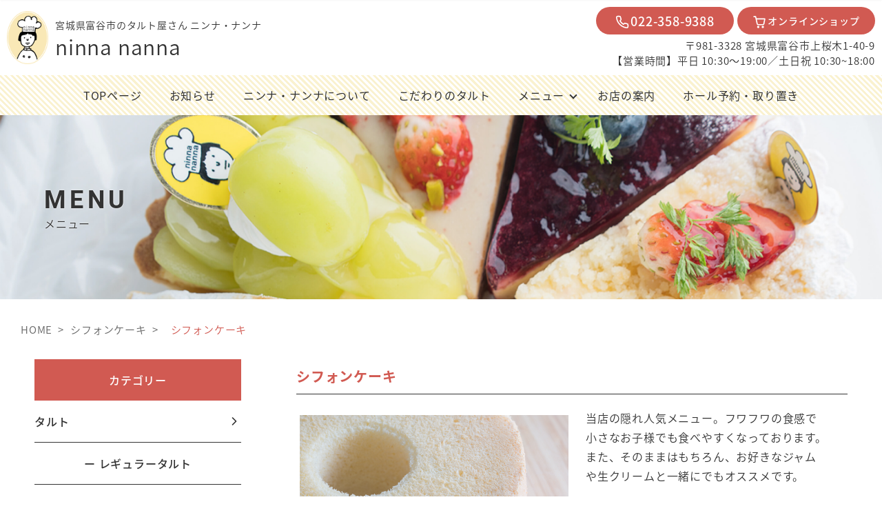

--- FILE ---
content_type: text/html; charset=UTF-8
request_url: https://ninna-tarte.com/chiffon-cake.html
body_size: 49502
content:
<!doctype html>
<html lang="ja">
<head>
    <meta http-equiv="Content-Type" content="text/html; charset=utf-8" />
    <meta name="viewport" content="width=device-width,initial-scale=1.0" />
    <meta http-equiv="X-UA-Compatible" content="IE=edge">
    <meta name="format-detection" content="telephone=no">

    

    <!--adobefont//Noto+Sans+JP/Roboto -->
    <script>
      (function(d) {
        var config = {
          kitId: 'fqb3vug',
          scriptTimeout: 3000,
          async: true
        },
        h=d.documentElement,t=setTimeout(function(){h.className=h.className.replace(/\bwf-loading\b/g,"")+" wf-inactive";},config.scriptTimeout),tk=d.createElement("script"),f=false,s=d.getElementsByTagName("script")[0],a;h.className+=" wf-loading";tk.src='https://use.typekit.net/'+config.kitId+'.js';tk.async=true;tk.onload=tk.onreadystatechange=function(){a=this.readyState;if(f||a&&a!="complete"&&a!="loaded")return;f=true;clearTimeout(t);try{Typekit.load(config)}catch(e){}};s.parentNode.insertBefore(tk,s)
      })(document);
    </script>


    <!--	スタイルシート　-->
        <link rel="stylesheet" href="https://ninna-tarte.com/wp/wp-content/themes/ninnananna/css/reset.css">
        <link rel="stylesheet" href="https://ninna-tarte.com/wp/wp-content/themes/ninnananna/js/slick/slick.css">
        <link rel="stylesheet" href="https://ninna-tarte.com/wp/wp-content/themes/ninnananna/js/slick/slick-theme.css">
        <link rel="stylesheet" href="https://ninna-tarte.com/wp/wp-content/themes/ninnananna/css/common.css?1761633568">
        <link rel="stylesheet" href="https://ninna-tarte.com/wp/wp-content/themes/ninnananna/css/modal/modal.css" />
        <link rel="stylesheet" href="https://ninna-tarte.com/wp/wp-content/themes/ninnananna/style.css?1722821486">


        <link rel='stylesheet' id='jquery.ui-css'  href='//ajax.googleapis.com/ajax/libs/jqueryui/1.11.4/themes/smoothness/jquery-ui.min.css?ver=1.11.4' type='text/css' media='all' />



		<!-- All in One SEO 4.9.0 - aioseo.com -->
		<title>シフォンケーキ | 富谷・仙台で人気の手作りタルト専門店｜ニンナ・ナンナ（ninna nanna)</title>
	<meta name="description" content="当店の隠れ人気メニュー。フワフワの食感で小さなお子様でも食べやすくなっております。また、そのままはもちろん、お" />
	<meta name="robots" content="max-image-preview:large" />
	<meta name="author" content="ninna_test"/>
	<link rel="canonical" href="https://ninna-tarte.com/chiffon-cake.html" />
	<meta name="generator" content="All in One SEO (AIOSEO) 4.9.0" />
		<meta property="og:locale" content="ja_JP" />
		<meta property="og:site_name" content="富谷・仙台で人気の手作りタルト専門店｜ニンナ・ナンナ（ninna nanna)" />
		<meta property="og:type" content="article" />
		<meta property="og:title" content="シフォンケーキ | 富谷・仙台で人気の手作りタルト専門店｜ニンナ・ナンナ（ninna nanna)" />
		<meta property="og:description" content="当店の隠れ人気メニュー。フワフワの食感で小さなお子様でも食べやすくなっております。また、そのままはもちろん、お" />
		<meta property="og:url" content="https://ninna-tarte.com/chiffon-cake.html" />
		<meta property="og:image" content="https://ninna-tarte.com/wp/wp-content/uploads/2021/04/t1.jpg" />
		<meta property="og:image:secure_url" content="https://ninna-tarte.com/wp/wp-content/uploads/2021/04/t1.jpg" />
		<meta property="og:image:width" content="1200" />
		<meta property="og:image:height" content="900" />
		<meta property="article:published_time" content="2021-04-08T05:23:44+00:00" />
		<meta property="article:modified_time" content="2025-09-02T02:02:22+00:00" />
		<meta name="twitter:card" content="summary_large_image" />
		<meta name="twitter:site" content="@ninna96145420" />
		<meta name="twitter:title" content="シフォンケーキ | 富谷・仙台で人気の手作りタルト専門店｜ニンナ・ナンナ（ninna nanna)" />
		<meta name="twitter:description" content="当店の隠れ人気メニュー。フワフワの食感で小さなお子様でも食べやすくなっております。また、そのままはもちろん、お" />
		<meta name="twitter:creator" content="@ninna96145420" />
		<meta name="twitter:image" content="https://ninna-tarte.com/wp/wp-content/uploads/2021/04/t1.jpg" />
		<script type="application/ld+json" class="aioseo-schema">
			{"@context":"https:\/\/schema.org","@graph":[{"@type":"BlogPosting","@id":"https:\/\/ninna-tarte.com\/chiffon-cake.html#blogposting","name":"\u30b7\u30d5\u30a9\u30f3\u30b1\u30fc\u30ad | \u5bcc\u8c37\u30fb\u4ed9\u53f0\u3067\u4eba\u6c17\u306e\u624b\u4f5c\u308a\u30bf\u30eb\u30c8\u5c02\u9580\u5e97\uff5c\u30cb\u30f3\u30ca\u30fb\u30ca\u30f3\u30ca\uff08ninna nanna)","headline":"\u30b7\u30d5\u30a9\u30f3\u30b1\u30fc\u30ad","author":{"@id":"https:\/\/ninna-tarte.com\/author\/ninna_test#author"},"publisher":{"@id":"https:\/\/ninna-tarte.com\/#organization"},"image":{"@type":"ImageObject","url":"https:\/\/ninna-tarte.com\/wp\/wp-content\/uploads\/2021\/04\/t1.jpg","width":1200,"height":900},"datePublished":"2021-04-08T14:23:44+09:00","dateModified":"2025-09-02T11:02:22+09:00","inLanguage":"ja","mainEntityOfPage":{"@id":"https:\/\/ninna-tarte.com\/chiffon-cake.html#webpage"},"isPartOf":{"@id":"https:\/\/ninna-tarte.com\/chiffon-cake.html#webpage"},"articleSection":"\u30b7\u30d5\u30a9\u30f3\u30b1\u30fc\u30ad"},{"@type":"BreadcrumbList","@id":"https:\/\/ninna-tarte.com\/chiffon-cake.html#breadcrumblist","itemListElement":[{"@type":"ListItem","@id":"https:\/\/ninna-tarte.com#listItem","position":1,"name":"\u30db\u30fc\u30e0","item":"https:\/\/ninna-tarte.com","nextItem":{"@type":"ListItem","@id":"https:\/\/ninna-tarte.com\/category\/chiffon#listItem","name":"\u30b7\u30d5\u30a9\u30f3\u30b1\u30fc\u30ad"}},{"@type":"ListItem","@id":"https:\/\/ninna-tarte.com\/category\/chiffon#listItem","position":2,"name":"\u30b7\u30d5\u30a9\u30f3\u30b1\u30fc\u30ad","item":"https:\/\/ninna-tarte.com\/category\/chiffon","nextItem":{"@type":"ListItem","@id":"https:\/\/ninna-tarte.com\/chiffon-cake.html#listItem","name":"\u30b7\u30d5\u30a9\u30f3\u30b1\u30fc\u30ad"},"previousItem":{"@type":"ListItem","@id":"https:\/\/ninna-tarte.com#listItem","name":"\u30db\u30fc\u30e0"}},{"@type":"ListItem","@id":"https:\/\/ninna-tarte.com\/chiffon-cake.html#listItem","position":3,"name":"\u30b7\u30d5\u30a9\u30f3\u30b1\u30fc\u30ad","previousItem":{"@type":"ListItem","@id":"https:\/\/ninna-tarte.com\/category\/chiffon#listItem","name":"\u30b7\u30d5\u30a9\u30f3\u30b1\u30fc\u30ad"}}]},{"@type":"Organization","@id":"https:\/\/ninna-tarte.com\/#organization","name":"\u30cb\u30f3\u30ca\u30fb\u30ca\u30f3\u30ca","url":"https:\/\/ninna-tarte.com\/","telephone":"+81223589388","logo":{"@type":"ImageObject","url":"https:\/\/ninna-tarte.com\/apple-touch-icon.png","@id":"https:\/\/ninna-tarte.com\/chiffon-cake.html\/#organizationLogo"},"image":{"@id":"https:\/\/ninna-tarte.com\/chiffon-cake.html\/#organizationLogo"},"sameAs":["https:\/\/twitter.com\/ninna96145420","https:\/\/www.instagram.com\/ninnatarte\/?hl=ja"]},{"@type":"Person","@id":"https:\/\/ninna-tarte.com\/author\/ninna_test#author","url":"https:\/\/ninna-tarte.com\/author\/ninna_test","name":"ninna_test"},{"@type":"WebPage","@id":"https:\/\/ninna-tarte.com\/chiffon-cake.html#webpage","url":"https:\/\/ninna-tarte.com\/chiffon-cake.html","name":"\u30b7\u30d5\u30a9\u30f3\u30b1\u30fc\u30ad | \u5bcc\u8c37\u30fb\u4ed9\u53f0\u3067\u4eba\u6c17\u306e\u624b\u4f5c\u308a\u30bf\u30eb\u30c8\u5c02\u9580\u5e97\uff5c\u30cb\u30f3\u30ca\u30fb\u30ca\u30f3\u30ca\uff08ninna nanna)","description":"\u5f53\u5e97\u306e\u96a0\u308c\u4eba\u6c17\u30e1\u30cb\u30e5\u30fc\u3002\u30d5\u30ef\u30d5\u30ef\u306e\u98df\u611f\u3067\u5c0f\u3055\u306a\u304a\u5b50\u69d8\u3067\u3082\u98df\u3079\u3084\u3059\u304f\u306a\u3063\u3066\u304a\u308a\u307e\u3059\u3002\u307e\u305f\u3001\u305d\u306e\u307e\u307e\u306f\u3082\u3061\u308d\u3093\u3001\u304a","inLanguage":"ja","isPartOf":{"@id":"https:\/\/ninna-tarte.com\/#website"},"breadcrumb":{"@id":"https:\/\/ninna-tarte.com\/chiffon-cake.html#breadcrumblist"},"author":{"@id":"https:\/\/ninna-tarte.com\/author\/ninna_test#author"},"creator":{"@id":"https:\/\/ninna-tarte.com\/author\/ninna_test#author"},"image":{"@type":"ImageObject","url":"https:\/\/ninna-tarte.com\/wp\/wp-content\/uploads\/2021\/04\/t1.jpg","@id":"https:\/\/ninna-tarte.com\/chiffon-cake.html\/#mainImage","width":1200,"height":900},"primaryImageOfPage":{"@id":"https:\/\/ninna-tarte.com\/chiffon-cake.html#mainImage"},"datePublished":"2021-04-08T14:23:44+09:00","dateModified":"2025-09-02T11:02:22+09:00"},{"@type":"WebSite","@id":"https:\/\/ninna-tarte.com\/#website","url":"https:\/\/ninna-tarte.com\/","name":"\u5bcc\u8c37\u30fb\u4ed9\u53f0\u3067\u4eba\u6c17\u306e\u624b\u4f5c\u308a\u30bf\u30eb\u30c8\u5c02\u9580\u5e97\uff5c\u30cb\u30f3\u30ca\u30fb\u30ca\u30f3\u30ca\uff08ninna nanna)","inLanguage":"ja","publisher":{"@id":"https:\/\/ninna-tarte.com\/#organization"}}]}
		</script>
		<!-- All in One SEO -->

<script type="text/javascript">
/* <![CDATA[ */
window._wpemojiSettings = {"baseUrl":"https:\/\/s.w.org\/images\/core\/emoji\/15.0.3\/72x72\/","ext":".png","svgUrl":"https:\/\/s.w.org\/images\/core\/emoji\/15.0.3\/svg\/","svgExt":".svg","source":{"concatemoji":"https:\/\/ninna-tarte.com\/wp\/wp-includes\/js\/wp-emoji-release.min.js?ver=6.6.4"}};
/*! This file is auto-generated */
!function(i,n){var o,s,e;function c(e){try{var t={supportTests:e,timestamp:(new Date).valueOf()};sessionStorage.setItem(o,JSON.stringify(t))}catch(e){}}function p(e,t,n){e.clearRect(0,0,e.canvas.width,e.canvas.height),e.fillText(t,0,0);var t=new Uint32Array(e.getImageData(0,0,e.canvas.width,e.canvas.height).data),r=(e.clearRect(0,0,e.canvas.width,e.canvas.height),e.fillText(n,0,0),new Uint32Array(e.getImageData(0,0,e.canvas.width,e.canvas.height).data));return t.every(function(e,t){return e===r[t]})}function u(e,t,n){switch(t){case"flag":return n(e,"\ud83c\udff3\ufe0f\u200d\u26a7\ufe0f","\ud83c\udff3\ufe0f\u200b\u26a7\ufe0f")?!1:!n(e,"\ud83c\uddfa\ud83c\uddf3","\ud83c\uddfa\u200b\ud83c\uddf3")&&!n(e,"\ud83c\udff4\udb40\udc67\udb40\udc62\udb40\udc65\udb40\udc6e\udb40\udc67\udb40\udc7f","\ud83c\udff4\u200b\udb40\udc67\u200b\udb40\udc62\u200b\udb40\udc65\u200b\udb40\udc6e\u200b\udb40\udc67\u200b\udb40\udc7f");case"emoji":return!n(e,"\ud83d\udc26\u200d\u2b1b","\ud83d\udc26\u200b\u2b1b")}return!1}function f(e,t,n){var r="undefined"!=typeof WorkerGlobalScope&&self instanceof WorkerGlobalScope?new OffscreenCanvas(300,150):i.createElement("canvas"),a=r.getContext("2d",{willReadFrequently:!0}),o=(a.textBaseline="top",a.font="600 32px Arial",{});return e.forEach(function(e){o[e]=t(a,e,n)}),o}function t(e){var t=i.createElement("script");t.src=e,t.defer=!0,i.head.appendChild(t)}"undefined"!=typeof Promise&&(o="wpEmojiSettingsSupports",s=["flag","emoji"],n.supports={everything:!0,everythingExceptFlag:!0},e=new Promise(function(e){i.addEventListener("DOMContentLoaded",e,{once:!0})}),new Promise(function(t){var n=function(){try{var e=JSON.parse(sessionStorage.getItem(o));if("object"==typeof e&&"number"==typeof e.timestamp&&(new Date).valueOf()<e.timestamp+604800&&"object"==typeof e.supportTests)return e.supportTests}catch(e){}return null}();if(!n){if("undefined"!=typeof Worker&&"undefined"!=typeof OffscreenCanvas&&"undefined"!=typeof URL&&URL.createObjectURL&&"undefined"!=typeof Blob)try{var e="postMessage("+f.toString()+"("+[JSON.stringify(s),u.toString(),p.toString()].join(",")+"));",r=new Blob([e],{type:"text/javascript"}),a=new Worker(URL.createObjectURL(r),{name:"wpTestEmojiSupports"});return void(a.onmessage=function(e){c(n=e.data),a.terminate(),t(n)})}catch(e){}c(n=f(s,u,p))}t(n)}).then(function(e){for(var t in e)n.supports[t]=e[t],n.supports.everything=n.supports.everything&&n.supports[t],"flag"!==t&&(n.supports.everythingExceptFlag=n.supports.everythingExceptFlag&&n.supports[t]);n.supports.everythingExceptFlag=n.supports.everythingExceptFlag&&!n.supports.flag,n.DOMReady=!1,n.readyCallback=function(){n.DOMReady=!0}}).then(function(){return e}).then(function(){var e;n.supports.everything||(n.readyCallback(),(e=n.source||{}).concatemoji?t(e.concatemoji):e.wpemoji&&e.twemoji&&(t(e.twemoji),t(e.wpemoji)))}))}((window,document),window._wpemojiSettings);
/* ]]> */
</script>
<style id='wp-emoji-styles-inline-css' type='text/css'>

	img.wp-smiley, img.emoji {
		display: inline !important;
		border: none !important;
		box-shadow: none !important;
		height: 1em !important;
		width: 1em !important;
		margin: 0 0.07em !important;
		vertical-align: -0.1em !important;
		background: none !important;
		padding: 0 !important;
	}
</style>
<link rel='stylesheet' id='aioseo/css/src/vue/standalone/blocks/table-of-contents/global.scss-css' href='https://ninna-tarte.com/wp/wp-content/plugins/all-in-one-seo-pack/dist/Lite/assets/css/table-of-contents/global.e90f6d47.css?ver=4.9.0' type='text/css' media='all' />
<style id='classic-theme-styles-inline-css' type='text/css'>
/*! This file is auto-generated */
.wp-block-button__link{color:#fff;background-color:#32373c;border-radius:9999px;box-shadow:none;text-decoration:none;padding:calc(.667em + 2px) calc(1.333em + 2px);font-size:1.125em}.wp-block-file__button{background:#32373c;color:#fff;text-decoration:none}
</style>
<style id='global-styles-inline-css' type='text/css'>
:root{--wp--preset--aspect-ratio--square: 1;--wp--preset--aspect-ratio--4-3: 4/3;--wp--preset--aspect-ratio--3-4: 3/4;--wp--preset--aspect-ratio--3-2: 3/2;--wp--preset--aspect-ratio--2-3: 2/3;--wp--preset--aspect-ratio--16-9: 16/9;--wp--preset--aspect-ratio--9-16: 9/16;--wp--preset--color--black: #000000;--wp--preset--color--cyan-bluish-gray: #abb8c3;--wp--preset--color--white: #ffffff;--wp--preset--color--pale-pink: #f78da7;--wp--preset--color--vivid-red: #cf2e2e;--wp--preset--color--luminous-vivid-orange: #ff6900;--wp--preset--color--luminous-vivid-amber: #fcb900;--wp--preset--color--light-green-cyan: #7bdcb5;--wp--preset--color--vivid-green-cyan: #00d084;--wp--preset--color--pale-cyan-blue: #8ed1fc;--wp--preset--color--vivid-cyan-blue: #0693e3;--wp--preset--color--vivid-purple: #9b51e0;--wp--preset--gradient--vivid-cyan-blue-to-vivid-purple: linear-gradient(135deg,rgba(6,147,227,1) 0%,rgb(155,81,224) 100%);--wp--preset--gradient--light-green-cyan-to-vivid-green-cyan: linear-gradient(135deg,rgb(122,220,180) 0%,rgb(0,208,130) 100%);--wp--preset--gradient--luminous-vivid-amber-to-luminous-vivid-orange: linear-gradient(135deg,rgba(252,185,0,1) 0%,rgba(255,105,0,1) 100%);--wp--preset--gradient--luminous-vivid-orange-to-vivid-red: linear-gradient(135deg,rgba(255,105,0,1) 0%,rgb(207,46,46) 100%);--wp--preset--gradient--very-light-gray-to-cyan-bluish-gray: linear-gradient(135deg,rgb(238,238,238) 0%,rgb(169,184,195) 100%);--wp--preset--gradient--cool-to-warm-spectrum: linear-gradient(135deg,rgb(74,234,220) 0%,rgb(151,120,209) 20%,rgb(207,42,186) 40%,rgb(238,44,130) 60%,rgb(251,105,98) 80%,rgb(254,248,76) 100%);--wp--preset--gradient--blush-light-purple: linear-gradient(135deg,rgb(255,206,236) 0%,rgb(152,150,240) 100%);--wp--preset--gradient--blush-bordeaux: linear-gradient(135deg,rgb(254,205,165) 0%,rgb(254,45,45) 50%,rgb(107,0,62) 100%);--wp--preset--gradient--luminous-dusk: linear-gradient(135deg,rgb(255,203,112) 0%,rgb(199,81,192) 50%,rgb(65,88,208) 100%);--wp--preset--gradient--pale-ocean: linear-gradient(135deg,rgb(255,245,203) 0%,rgb(182,227,212) 50%,rgb(51,167,181) 100%);--wp--preset--gradient--electric-grass: linear-gradient(135deg,rgb(202,248,128) 0%,rgb(113,206,126) 100%);--wp--preset--gradient--midnight: linear-gradient(135deg,rgb(2,3,129) 0%,rgb(40,116,252) 100%);--wp--preset--font-size--small: 13px;--wp--preset--font-size--medium: 20px;--wp--preset--font-size--large: 36px;--wp--preset--font-size--x-large: 42px;--wp--preset--spacing--20: 0.44rem;--wp--preset--spacing--30: 0.67rem;--wp--preset--spacing--40: 1rem;--wp--preset--spacing--50: 1.5rem;--wp--preset--spacing--60: 2.25rem;--wp--preset--spacing--70: 3.38rem;--wp--preset--spacing--80: 5.06rem;--wp--preset--shadow--natural: 6px 6px 9px rgba(0, 0, 0, 0.2);--wp--preset--shadow--deep: 12px 12px 50px rgba(0, 0, 0, 0.4);--wp--preset--shadow--sharp: 6px 6px 0px rgba(0, 0, 0, 0.2);--wp--preset--shadow--outlined: 6px 6px 0px -3px rgba(255, 255, 255, 1), 6px 6px rgba(0, 0, 0, 1);--wp--preset--shadow--crisp: 6px 6px 0px rgba(0, 0, 0, 1);}:where(.is-layout-flex){gap: 0.5em;}:where(.is-layout-grid){gap: 0.5em;}body .is-layout-flex{display: flex;}.is-layout-flex{flex-wrap: wrap;align-items: center;}.is-layout-flex > :is(*, div){margin: 0;}body .is-layout-grid{display: grid;}.is-layout-grid > :is(*, div){margin: 0;}:where(.wp-block-columns.is-layout-flex){gap: 2em;}:where(.wp-block-columns.is-layout-grid){gap: 2em;}:where(.wp-block-post-template.is-layout-flex){gap: 1.25em;}:where(.wp-block-post-template.is-layout-grid){gap: 1.25em;}.has-black-color{color: var(--wp--preset--color--black) !important;}.has-cyan-bluish-gray-color{color: var(--wp--preset--color--cyan-bluish-gray) !important;}.has-white-color{color: var(--wp--preset--color--white) !important;}.has-pale-pink-color{color: var(--wp--preset--color--pale-pink) !important;}.has-vivid-red-color{color: var(--wp--preset--color--vivid-red) !important;}.has-luminous-vivid-orange-color{color: var(--wp--preset--color--luminous-vivid-orange) !important;}.has-luminous-vivid-amber-color{color: var(--wp--preset--color--luminous-vivid-amber) !important;}.has-light-green-cyan-color{color: var(--wp--preset--color--light-green-cyan) !important;}.has-vivid-green-cyan-color{color: var(--wp--preset--color--vivid-green-cyan) !important;}.has-pale-cyan-blue-color{color: var(--wp--preset--color--pale-cyan-blue) !important;}.has-vivid-cyan-blue-color{color: var(--wp--preset--color--vivid-cyan-blue) !important;}.has-vivid-purple-color{color: var(--wp--preset--color--vivid-purple) !important;}.has-black-background-color{background-color: var(--wp--preset--color--black) !important;}.has-cyan-bluish-gray-background-color{background-color: var(--wp--preset--color--cyan-bluish-gray) !important;}.has-white-background-color{background-color: var(--wp--preset--color--white) !important;}.has-pale-pink-background-color{background-color: var(--wp--preset--color--pale-pink) !important;}.has-vivid-red-background-color{background-color: var(--wp--preset--color--vivid-red) !important;}.has-luminous-vivid-orange-background-color{background-color: var(--wp--preset--color--luminous-vivid-orange) !important;}.has-luminous-vivid-amber-background-color{background-color: var(--wp--preset--color--luminous-vivid-amber) !important;}.has-light-green-cyan-background-color{background-color: var(--wp--preset--color--light-green-cyan) !important;}.has-vivid-green-cyan-background-color{background-color: var(--wp--preset--color--vivid-green-cyan) !important;}.has-pale-cyan-blue-background-color{background-color: var(--wp--preset--color--pale-cyan-blue) !important;}.has-vivid-cyan-blue-background-color{background-color: var(--wp--preset--color--vivid-cyan-blue) !important;}.has-vivid-purple-background-color{background-color: var(--wp--preset--color--vivid-purple) !important;}.has-black-border-color{border-color: var(--wp--preset--color--black) !important;}.has-cyan-bluish-gray-border-color{border-color: var(--wp--preset--color--cyan-bluish-gray) !important;}.has-white-border-color{border-color: var(--wp--preset--color--white) !important;}.has-pale-pink-border-color{border-color: var(--wp--preset--color--pale-pink) !important;}.has-vivid-red-border-color{border-color: var(--wp--preset--color--vivid-red) !important;}.has-luminous-vivid-orange-border-color{border-color: var(--wp--preset--color--luminous-vivid-orange) !important;}.has-luminous-vivid-amber-border-color{border-color: var(--wp--preset--color--luminous-vivid-amber) !important;}.has-light-green-cyan-border-color{border-color: var(--wp--preset--color--light-green-cyan) !important;}.has-vivid-green-cyan-border-color{border-color: var(--wp--preset--color--vivid-green-cyan) !important;}.has-pale-cyan-blue-border-color{border-color: var(--wp--preset--color--pale-cyan-blue) !important;}.has-vivid-cyan-blue-border-color{border-color: var(--wp--preset--color--vivid-cyan-blue) !important;}.has-vivid-purple-border-color{border-color: var(--wp--preset--color--vivid-purple) !important;}.has-vivid-cyan-blue-to-vivid-purple-gradient-background{background: var(--wp--preset--gradient--vivid-cyan-blue-to-vivid-purple) !important;}.has-light-green-cyan-to-vivid-green-cyan-gradient-background{background: var(--wp--preset--gradient--light-green-cyan-to-vivid-green-cyan) !important;}.has-luminous-vivid-amber-to-luminous-vivid-orange-gradient-background{background: var(--wp--preset--gradient--luminous-vivid-amber-to-luminous-vivid-orange) !important;}.has-luminous-vivid-orange-to-vivid-red-gradient-background{background: var(--wp--preset--gradient--luminous-vivid-orange-to-vivid-red) !important;}.has-very-light-gray-to-cyan-bluish-gray-gradient-background{background: var(--wp--preset--gradient--very-light-gray-to-cyan-bluish-gray) !important;}.has-cool-to-warm-spectrum-gradient-background{background: var(--wp--preset--gradient--cool-to-warm-spectrum) !important;}.has-blush-light-purple-gradient-background{background: var(--wp--preset--gradient--blush-light-purple) !important;}.has-blush-bordeaux-gradient-background{background: var(--wp--preset--gradient--blush-bordeaux) !important;}.has-luminous-dusk-gradient-background{background: var(--wp--preset--gradient--luminous-dusk) !important;}.has-pale-ocean-gradient-background{background: var(--wp--preset--gradient--pale-ocean) !important;}.has-electric-grass-gradient-background{background: var(--wp--preset--gradient--electric-grass) !important;}.has-midnight-gradient-background{background: var(--wp--preset--gradient--midnight) !important;}.has-small-font-size{font-size: var(--wp--preset--font-size--small) !important;}.has-medium-font-size{font-size: var(--wp--preset--font-size--medium) !important;}.has-large-font-size{font-size: var(--wp--preset--font-size--large) !important;}.has-x-large-font-size{font-size: var(--wp--preset--font-size--x-large) !important;}
:where(.wp-block-post-template.is-layout-flex){gap: 1.25em;}:where(.wp-block-post-template.is-layout-grid){gap: 1.25em;}
:where(.wp-block-columns.is-layout-flex){gap: 2em;}:where(.wp-block-columns.is-layout-grid){gap: 2em;}
:root :where(.wp-block-pullquote){font-size: 1.5em;line-height: 1.6;}
</style>
<link rel="https://api.w.org/" href="https://ninna-tarte.com/wp-json/" /><link rel="alternate" title="JSON" type="application/json" href="https://ninna-tarte.com/wp-json/wp/v2/posts/179" /><link rel='shortlink' href='https://ninna-tarte.com/?p=179' />
<link rel="alternate" title="oEmbed (JSON)" type="application/json+oembed" href="https://ninna-tarte.com/wp-json/oembed/1.0/embed?url=https%3A%2F%2Fninna-tarte.com%2Fchiffon-cake.html" />
<link rel="alternate" title="oEmbed (XML)" type="text/xml+oembed" href="https://ninna-tarte.com/wp-json/oembed/1.0/embed?url=https%3A%2F%2Fninna-tarte.com%2Fchiffon-cake.html&#038;format=xml" />

<!-- Google Tag Manager -->
<script>(function(w,d,s,l,i){w[l]=w[l]||[];w[l].push({'gtm.start':
new Date().getTime(),event:'gtm.js'});var f=d.getElementsByTagName(s)[0],
j=d.createElement(s),dl=l!='dataLayer'?'&l='+l:'';j.async=true;j.src=
'https://www.googletagmanager.com/gtm.js?id='+i+dl;f.parentNode.insertBefore(j,f);
})(window,document,'script','dataLayer','GTM-T27Z9LS');</script>
<!-- End Google Tag Manager -->
</head>

<body class="post-template-default single single-post postid-179 single-format-standard">
<!-- Google Tag Manager (noscript) -->
<noscript><iframe src="https://www.googletagmanager.com/ns.html?id=GTM-T27Z9LS"
height="0" width="0" style="display:none;visibility:hidden"></iframe></noscript>
<!-- End Google Tag Manager (noscript) -->

  <div class="wrapper" id="# top">

    <!-- header -->
    <header id="header">
    <div class="sub_nav">
      <div class="box_left">
          <a href="https://ninna-tarte.com"><div class="img_box logo"><img loading="lazy" src="https://ninna-tarte.com/wp/wp-content/themes/ninnananna/img/common/logo.png" alt="ニンナ・ナンナ"></div></a>
        <div>
        <p>宮城県富谷市のタルト屋さん ニンナ・ナンナ</p>
        <h1>ninna nanna</h1>
      </div>
      </div>
      <div class="box_right">
        <div class="pc">
            <div class="btn_box">
              <div class="btn01">
                <a href="tel:022-358-9388" class="btn_01"><div class="img_box"><img loading="lazy" src="https://ninna-tarte.com/wp/wp-content/themes/ninnananna/img/common/phone.svg" alt="phone" ></div>022-358-9388</a></div>
                <div class="btn01">
                  <a href="https://ninnananna.base.shop" target="_blank" class="btn_01 fs14"><div class="img_box"><img loading="lazy" src="https://ninna-tarte.com/wp/wp-content/themes/ninnananna/img/common/shopping-cart.svg" alt="shop" ></div>オンラインショップ</a></div>
            </div>
            <p>〒981-3328 宮城県富谷市上桜木1-40-9<br>
              【営業時間】平日 10:30～19:00／土日祝 10:30~18:00</p>
        </div>
        <div class="outer"><div id="js-hamburger" class="openbtn sp"><span></span><span></span><span></span></div></div>
      </div>
    </div>

    <nav id="g-nav" class="main-nav">
        <div id="g-nav-list">
          <ul>
            <li class="sp"><a href="https://ninna-tarte.com"><div class="img_box logo"><img loading="lazy" src="https://ninna-tarte.com/wp/wp-content/themes/ninnananna/img/common/logo.png"  alt="ニンナ・ナンナ"></div></a></li>
            <li><a href="https://ninna-tarte.com">TOPページ</a></li>
            <li><a href="https://ninna-tarte.com/blog">お知らせ</a></li>
            <li><a href="https://ninna-tarte.com/about.html">ニンナ・ナンナについて</a></li>
            <li><a href="https://ninna-tarte.com/tart.html">こだわりのタルト</a></li>
            <li class="has-child"><a href="https://ninna-tarte.com/menu.html">メニュー</a>
              <ul>
                  <li><a href="https://ninna-tarte.com/category/tart"><dl>
                    <dt><div class="img_box"><img loading="lazy" src="https://ninna-tarte.com/wp/wp-content/themes/ninnananna/img/common/top_menu_sab01@2x.png" alt="タルト"></div></dt>
                    <dd>タルト</dd>
                    </dl></a></li>
                  <li><a href="https://ninna-tarte.com/category/hall"><dl>
                    <dt><div class="img_box"><img loading="lazy" src="https://ninna-tarte.com/wp/wp-content/themes/ninnananna/img/common/top_menu_sab02@2x.png" alt="ホールケーキ"></div></dt>
                    <dd>ホールケーキ</dd>
                    </dl></a></li>
                  <li><a href="https://ninna-tarte.com/category/chiffon"><dl>
                    <dt><div class="img_box"><img loading="lazy" src="https://ninna-tarte.com/wp/wp-content/themes/ninnananna/img/common/top_menu_sab03@2x.png" alt="シフォンケーキ"></div></dt>
                    <dd>シフォンケーキ</dd>
                    </dl></a></li>
                  <li><a href="https://ninna-tarte.com/category/baked"><dl>
                    <dt><div class="img_box"><img loading="lazy" src="https://ninna-tarte.com/wp/wp-content/themes/ninnananna/img/common/top_menu_sab04@2x.png" alt="焼き菓子"></div></dt>
                    <dd>焼き菓子</dd>
                    </dl></a></li>
              </ul>
            </li>
            <li><a href="https://ninna-tarte.com/shop.html">お店の案内</a></li>
            <li><a href="https://ninna-tarte.com/takeout.html">ホール予約・取り置き</a></li>
          </ul>
        </div>
    </nav>
  </header>
<!-- /headerここまで -->

<!-- hero -->
  <div class="hero hero_menu">
    <div>
        <h2 class="roboto">MENU</h2>
        <p>メニュー</p>
    </div>
  </div>
<!-- /heroここまで -->
 <!-- パンくずリスト -->

<div class="cp_breadcrumb">
	<ul class="breadcrumbs">
	   <li><a href="https://ninna-tarte.com" >HOME</a></li><li><a href="https://ninna-tarte.com/category/chiffon">シフォンケーキ</a></li>><li>シフォンケーキ</li>	</ul>
</div>
<!-- /パンくずリスト -->

  <main class="menu_products">

   <!-- menu_contents -->
    <section class="menu_contents">
      <div class="inner">
         <div class="flex">
            <div class="cate_list">

                                    <h1>シフォンケーキ</h1>

            <div class="flex_box">
					<div class="box_left">
				<!--slider-->
				<div class="menu_slider">


        

						<ul class="thumb-item">
                          <li><img src="https://ninna-tarte.com/wp/wp-content/uploads/2021/04/t1.jpg" alt=""/></li>              <li><img src="https://ninna-tarte.com/wp/wp-content/uploads/2021/04/t2.jpg" alt=""/></li>              <li><img src="https://ninna-tarte.com/wp/wp-content/uploads/2021/04/t3.jpg" alt=""/></li>                                        <li><img src="https://ninna-tarte.com/wp/wp-content/uploads/2021/04/t1.jpg" alt=""/></li>              <li><img src="https://ninna-tarte.com/wp/wp-content/uploads/2021/04/t2.jpg" alt=""/></li>              <li><img src="https://ninna-tarte.com/wp/wp-content/uploads/2021/04/t3.jpg" alt=""/></li>                                        <li><img src="https://ninna-tarte.com/wp/wp-content/uploads/2021/04/t1.jpg" alt=""/></li>              <li><img src="https://ninna-tarte.com/wp/wp-content/uploads/2021/04/t2.jpg" alt=""/></li>              <li><img src="https://ninna-tarte.com/wp/wp-content/uploads/2021/04/t3.jpg" alt=""/></li>                                        <li><img src="https://ninna-tarte.com/wp/wp-content/uploads/2021/04/t1.jpg" alt=""/></li>              <li><img src="https://ninna-tarte.com/wp/wp-content/uploads/2021/04/t2.jpg" alt=""/></li>              <li><img src="https://ninna-tarte.com/wp/wp-content/uploads/2021/04/t3.jpg" alt=""/></li>                          						</ul>



            						<ul class="thumb-item-nav">
                          <li><img src="https://ninna-tarte.com/wp/wp-content/uploads/2021/04/t1.jpg" alt=""/></li>              <li><img src="https://ninna-tarte.com/wp/wp-content/uploads/2021/04/t2.jpg" alt=""/></li>              <li><img src="https://ninna-tarte.com/wp/wp-content/uploads/2021/04/t3.jpg" alt=""/></li>                                        <li><img src="https://ninna-tarte.com/wp/wp-content/uploads/2021/04/t1.jpg" alt=""/></li>              <li><img src="https://ninna-tarte.com/wp/wp-content/uploads/2021/04/t2.jpg" alt=""/></li>              <li><img src="https://ninna-tarte.com/wp/wp-content/uploads/2021/04/t3.jpg" alt=""/></li>                                        <li><img src="https://ninna-tarte.com/wp/wp-content/uploads/2021/04/t1.jpg" alt=""/></li>              <li><img src="https://ninna-tarte.com/wp/wp-content/uploads/2021/04/t2.jpg" alt=""/></li>              <li><img src="https://ninna-tarte.com/wp/wp-content/uploads/2021/04/t3.jpg" alt=""/></li>                                        <li><img src="https://ninna-tarte.com/wp/wp-content/uploads/2021/04/t1.jpg" alt=""/></li>              <li><img src="https://ninna-tarte.com/wp/wp-content/uploads/2021/04/t2.jpg" alt=""/></li>              <li><img src="https://ninna-tarte.com/wp/wp-content/uploads/2021/04/t3.jpg" alt=""/></li>                          						</ul>
            


				</div>
					<!--//slider-->
					</div>

					<div class="box_right">
						<div class="description"><p>当店の隠れ人気メニュー。フワフワの食感で小さなお子様でも食べやすくなっております。また、そのままはもちろん、お好きなジャムや生クリームと一緒にでもオススメです。</p>
<p>＊生クリームは付属しておりません</p>
</div>
                        <div class="raw_materials">【特定原材料 / 卵、乳、小麦】</div>
                        <div class="price">
                            <div class="flex"><p>1カット／</p><p><span>300円</span>（税込）</p></div>                                                                                                                                        </div>
					</div>
				</div>
                                              <div>
                    <div class="flex product_btn">
                                                 <div class="btn03">

                      <a href="https://ninna-tarte.com/takeout.html" class="btn_03 fs20"><div class="img_box"><img loading="lazy" src="https://ninna-tarte.com/wp/wp-content/themes/ninnananna/img/common/mail.svg" alt="" ></div>ホール予約・取り置き</a></div>
                    </div>

                    <div class="gotyuui">当店はご予約時間に合わせてお作りし、
                    できたてを味わっていただくため、店頭でのホールケーキ販売は行っておりません。</div>
                </div>
          </div>

            <div class="side_menu">

                  <ul>
                    <li>カテゴリー</li>
                    <li><a href="https://ninna-tarte.com/category/tart" class="cate"><p>タルト</p><div class="img_box"><img src="https://ninna-tarte.com/wp/wp-content/themes/ninnananna/img/common/chevron-right.svg" alt=""></div></a></li>
                    <li><a href="https://ninna-tarte.com/category/tart-regular">ー レギュラータルト</a></li>
                    <li><a href="https://ninna-tarte.com/category/tart-seasonal">ー 季節限定のタルト</a></li>
                    <li><a href="https://ninna-tarte.com/category/hall" class="cate"><p>ホールケーキ</p><div class="img_box"><img src="https://ninna-tarte.com/wp/wp-content/themes/ninnananna/img/common/chevron-right.svg" alt=""></div></a></li>
                    <li><a href="https://ninna-tarte.com/category/hall-regular">ー レギュラーケーキ</a></li>
                    <li><a href="https://ninna-tarte.com/category/hall-seasonal">ー 季節限定のケーキ</a></li>
                    <li><a href="https://ninna-tarte.com/category/chiffon" class="cate"><p>シフォンケーキ</p><div class="img_box"><img src="https://ninna-tarte.com/wp/wp-content/themes/ninnananna/img/common/chevron-right.svg" alt=""></div></a></li>
                    <li><a href="https://ninna-tarte.com/category/baked" class="cate"><p>焼き菓子</p><div class="img_box"><img src="https://ninna-tarte.com/wp/wp-content/themes/ninnananna/img/common/chevron-right.svg" alt=""></div></a></li>
                </ul>



              </div>
        </div>
    </div>
    </section>
<!-- /menu_contentsここまで -->


    <!-- top_shop -->
    <section class="top_shop">
      <div class="title">
        <h2 class="roboto">SHOP</h2>
        <p>お店の情報</p>
      </div>
      <div class="flex">
            <div class="box_left">
              <div class="img_box map"><img loading="lazy" src="https://ninna-tarte.com/wp/wp-content/themes/ninnananna/img/common/map.svg" alt="map"></div>
              <div class="btn02">
                <a href="https://goo.gl/maps/mLpMVNxTcXrFDX2A8" class="btn_02" target="_blank"><span>Google Mapへ →</span></a>
              </div>
            </div>
            <div class="box_right">
              <h4>ninna nanna<span> | ニンナ・ナンナ</span></h4>
              <div class="btn03">
              <a href="tel:022-358-9388" class="btn_03"><div class="img_box"><img loading="lazy" src="https://ninna-tarte.com/wp/wp-content/themes/ninnananna/img/common/phone.svg" alt="phone" ></div>022-358-9388</a></div>
                 <div class="btn03">
              <a href="https://ninna-tarte.com/takeout.html" class="btn_03 fs20"><div class="img_box"><img loading="lazy" src="https://ninna-tarte.com/wp/wp-content/themes/ninnananna/img/common/mail.svg" alt="contact" ></div>ホール予約・取り置き</a></div>

              <p>〒981-3328　宮城県富谷市上桜木1-40-9<br>
                【営業時間】平日 10:30～19:00／土日祝 10:30～18:00<br>
                【定休日】不定休<a href="https://ninna-tarte.com/blog/tenkyubi.html">（店休日はこちら）</a>
              </p>
            </div>
        </div>
        <div class="flex okyakusama">
            <div class="img_box logo"><img loading="lazy" src="https://ninna-tarte.com/wp/wp-content/themes/ninnananna/img/common/logo.svg" alt="ロゴ"></div>
            <div class="box_right">
              <p>お客様へ</p>
              <p>当店のお菓子類はすべて職人による手作りのため、製造できる数に限りがございます。<br>
                事前に商品の「取り置き」が可能ですのでぜひご利用ください。</p>
            </div>
        </div>

    </section>
    <!-- /shopここまで -->
  </main>

  <footer>
    <ul class="footer_nav footer_pc">
      <li><a href="https://ninna-tarte.com">TOPページ</a></li>
     <li><a href="https://ninna-tarte.com/blog">お知らせ</a></li>
      <li><a href="https://ninna-tarte.com/about.html">ニンナ・ナンナについて</a></li>
      <li><a href="https://ninna-tarte.com/tart.html">こだわりのタルト</a></li>
      <li><a href="https://ninna-tarte.com/menu.html">メニュー</a></li>
      <li><a href="https://ninna-tarte.com/shop.html">お店の案内</a></li>
      <li><a href="https://ninna-tarte.com/takeout.html">ホール予約・取り置き</a></li>
    </ul>
      <div class="footer_sp">
        <ul>
          <li><a href="tel:022-358-9388">TEL</a></li>
          <li><a href="https://ninna-tarte.com/shop.html#access">アクセス</a></li>
        </ul>
         <ul>
          <li><a href="https://ninnananna.base.shop" target="_blank">オンラインショップ</a></li>
          <li><a href="https://ninna-tarte.com/takeout.html">ホール予約・取り置き</a></li>
        </ul>
    </div>
    <!--totop-->
    <div id="page_top"><a href="#"><img loading="lazy" src="https://ninna-tarte.com/wp/wp-content/themes/ninnananna/img/common/top.svg" alt=""></a></div>
    <!--//totop-->
  </footer>

  </div>




<!--  modal1  -->
<div id="modal-content-01" class="modal-content">
<div class="prv_wrapper">

    <div>
        <div class="modalCon">
            <div class="modalInner">
                <div class="modalCloseBtn"><p class="modal-close">×</p></div>
                <h1 class="ttl modalTtl">プライバシーポリシー</h1>
                <div class="modalText">

                    <p>当ショップは、お客様の個人情報保護の重要性について認識し、個人情報の保護に関する法律（以下「個人情報保護法」といいます。）を遵守すると共に、以下のプライバシーポリシー（以下「本プライバシーポリシー」といいます。）に従い、適切な取扱い及び保護に努めます。</p>

                    <p class="bold">1. 個人情報の定義</p>

                    <p>本プライバシーポリシーにおいて、個人情報とは、個人情報保護法第2条第1項により定義された個人情報、すなわち、生存する個人に関する情報であって、当該情報に含まれる氏名、生年月日その他の記述等により特定の個人を識別することができるもの（他の情報と容易に照合することができ、それにより特定の個人を識別することができることとなるものを含みます。）、もしくは個人識別符号が含まれる情報を意味するものとします。</p>

                    <p class="bold">2. 個人情報の利用目的</p>

                    <p>当ショップは、お客様の個人情報を、以下の目的で利用致します。
                        （１） 当ショップサービスの提供のため
                        （２） 当ショップサービスに関するご案内、お問い合わせ等への対応のため
                        （３） 当ショップの商品、サービス等のご案内のため
                        （４） 当ショップサービスに関する当ショップの規約、ポリシー等（以下「規約等」といいます。）に違反する行為に対する対応のため
                        （５） 当ショップサービスに関する規約等の変更などを通知するため
                        （６） 当ショップサービスの改善、新サービスの開発等に役立てるため
                        （７） 当ショップサービスに関連して、個別を識別できない形式に加工した統計データを作成するため
                        （８） その他、上記利用目的に付随する目的のため</p>

                    <p class="bold">3. 個人情報利用目的の変更</p>

                    <p>当ショップは、個人情報の利用目的を、関連性を有すると合理的に認められる範囲内において変更することがあり、変更した場合にはお客様に通知又は公表します。</p>

                    <p class="bold">4. 個人情報利用の制限</p>

                    <p>当ショップは、個人情報保護法その他の法令により許容される場合を除き、お客様の同意を得ず、利用目的の達成に必要な範囲を超えて個人情報を取り扱いません。但し、次の場合はこの限りではありません。

                        （１） 法令に基づく場合

                        （２） 人の生命、身体又は財産の保護のために必要がある場合であって、お客様の同意を得ることが困難であるとき

                        （３） 公衆衛生の向上又は児童の健全な育成の推進のために特に必要がある場合であって、お客様の同意を得ることが困難であるとき

                        （４） 国の機関もしくは地方公共団体又はその委託を受けた者が法令の定める事務を遂行することに対して協力する必要がある場合であって、お客様の同意を得ることにより当該事務の遂行に支障を及ぼすおそれがあるとき</p>

                    <p class="bold">5. 個人情報の適正な取得</p>

                    <p>当ショップは、適正に個人情報を取得し、偽りその他不正の手段により取得しません。</p>

                    <p class="bold">6. 個人情報の安全管理</p>

                    <p>当ショップは、個人情報の紛失、破壊、改ざん及び漏洩などのリスクに対して、個人情報の安全管理が図られるよう、当ショップの従業員に対し、必要かつ適切な監督を行います。また、当ショップは、個人情報の取扱いの全部又は一部を委託する場合は、委託先において個人情報の安全管理が図られるよう、必要かつ適切な監督を行います。

                    </p>

                    <p class="bold">7. 第三者提供</p>

                    <p>当ショップは、個人情報保護法その他の法令に基づき開示が認められる場合を除くほか、あらかじめお客様の同意を得ないで、個人情報を第三者に提供しません。但し、次に掲げる場合は上記に定める第三者への提供には該当しません。

                        （１） 当ショップが利用目的の達成に必要な範囲内において個人情報の取扱いの全部又は一部を委託することに伴って個人情報を提供する場合

                        （２） 合併その他の事由による事業の承継に伴って個人情報が提供される場合

                        （３） 個人情報保護法の定めに基づき共同利用する場合

                        </p>

                    <p class="bold">8. 個人情報の開示</p>

                    <p>当ショップは、お客様から、個人情報保護法の定めに基づき個人情報の開示を求められたときは、お客様ご本人からのご請求であることを確認の上で、お客様に対し、遅滞なく開示を行います（当該個人情報が存在しないときにはその旨を通知いたします。）。但し、個人情報保護法その他の法令により、当ショップが開示の義務を負わない場合は、この限りではありません。</p>

                    <p class="bold">9. 個人情報の訂正等</p>

                    <p>当ショップは、お客様から、個人情報が真実でないという理由によって、個人情報保護法の定めに基づきその内容の訂正、追加又は削除（以下「訂正等」といいます。）を求められた場合には、お客様ご本人からのご請求であることを確認の上で、利用目的の達成に必要な範囲内において、遅滞なく必要な調査を行い、その結果に基づき、個人情報の内容の訂正等を行い、その旨をお客様に通知します（訂正等を行わない旨の決定をしたときは、お客様に対しその旨を通知いたします。）。但し、個人情報保護法その他の法令により、当ショップが訂正等の義務を負わない場合は、この限りではありません。</p>

                    <p class="bold">10. 個人情報の利用停止等</p>

                    <p>当ショップは、お客様から、お客様の個人情報が、あらかじめ公表された利用目的の範囲を超えて取り扱われているという理由又は偽りその他不正の手段により取得されたものであるという理由により、個人情報保護法の定めに基づきその利用の停止又は消去（以下「利用停止等」といいます。）を求められた場合において、そのご請求に理由があることが判明した場合には、お客様ご本人からのご請求であることを確認の上で、遅滞なく個人情報の利用停止等を行い、その旨をお客様に通知します。但し、個人情報保護法その他の法令により、当ショップが利用停止等の義務を負わない場合は、この限りではありません。</p>

                    <p class="bold">11. Cookie（クッキー）その他の技術の利用</p>

                    <p>当ショップのサービスは、Cookie及びこれに類する技術を利用することがあります。これらの技術は、当ショップによる当ショップのサービスの利用状況等の把握に役立ち、サービス向上に資するものです。Cookieを無効化されたいユーザーは、ウェブブラウザの設定を変更することによりCookieを無効化することができます。但し、Cookieを無効化すると、当ショップのサービスの一部の機能をご利用いただけなくなる場合があります。</p>

                    <p class="bold">12. お問い合わせ</p>

                    <p>開示等のお申出、ご意見、ご質問、苦情のお申出その他個人情報の取扱いに関するお問い合わせは、当ショップの「特定商取引法に基づく表記」内にある連絡先へご連絡いただくか、ショップページ内のお問い合わせフォームよりお問い合わせください。</p>

                    <p class="bold">13. 継続的改善</p>

                    <p>当ショップは、個人情報の取扱いに関する運用状況を適宜見直し、継続的な改善に努めるものとし、必要に応じて、本プライバシーポリシーを変更することがあります。</p>

                    <div class="btn small"><p class="modal-close">× 閉じる</p></div>

                <!-- /.modalText --></div>

            <!-- /.modalInner --></div>

        <!-- /.modalCon --></div>

    <!-- /.modalWrap --></div>







<!-- /.prv_Wrap --></div>
</div>





<script type="module"  src="https://ninna-tarte.com/wp/wp-content/plugins/all-in-one-seo-pack/dist/Lite/assets/table-of-contents.95d0dfce.js?ver=4.9.0" id="aioseo/js/src/vue/standalone/blocks/table-of-contents/frontend.js-js"></script>

<!--	jq　-->
	<script src="https://ajax.googleapis.com/ajax/libs/jquery/1.11.3/jquery.min.js"></script>
  <script src="https://cdn.jsdelivr.net/npm/@holiday-jp/holiday_jp/release/holiday_jp.min.js"></script>
	<script src="https://ninna-tarte.com/wp/wp-content/themes/ninnananna/js/common.js?1723077135"></script>
	<script src="https://ninna-tarte.com/wp/wp-content/themes/ninnananna/js/slick/slick.min.js"></script>
  <script src="https://ninna-tarte.com/wp/wp-content/themes/ninnananna/js/modal/modal.js"></script><script>var syncer = {} ;</script>
  <script src="https://yubinbango.github.io/yubinbango/yubinbango.js" charset="UTF-8"></script>


<script src="https://code.jquery.com/ui/1.12.1/jquery-ui.min.js" integrity="sha256-VazP97ZCwtekAsvgPBSUwPFKdrwD3unUfSGVYrahUqU=" crossorigin="anonymous"></script>




</body>
</html>


--- FILE ---
content_type: text/css
request_url: https://ninna-tarte.com/wp/wp-content/themes/ninnananna/css/common.css?1761633568
body_size: 60185
content:
@charset "UTF-8";
html {
  font-size: 62.5%;
}
body {
  font-family:  noto-sans-cjk-jp, sans-serif;
  font-size: 1.6rem;
  font-weight: 300;
  letter-spacing: 0.05em;
  line-height: 1.8;
  color: #333;
  text-align: left;
  -webkit-font-smoothing: antialiased;
  -moz-osx-font-smoothing: "grayscale";
}
a{
    text-decoration: none;
    color: #333;
}
a:hover{
    color: #d15a52;
}
a:visited{
    color: #333;
}
img {
  width: 100%;
  height: auto;
}
h1 {
  font-size: 3.0rem;
  line-height: 1.2;
}
h2 {
  font-family: noto-sans-cjk-jp, sans-serif;
  color: #d15a52;
  font-size: 3.2rem;
  font-weight: 700;
}
h2.roboto {
  font-family: 'Roboto', sans-serif;
  color: #d15a52;
  font-size: 3.6rem;
  letter-spacing: 0.15em;
}
h3{
    font-size: 2.8rem;
    color: #d15a52;
    line-height: 1.8;
    font-weight: 700;
}
.wrapper {
  width: 100%;
  margin: 0 auto;
  overflow: hidden;
}
.lead {
  font-size: 2.8rem;
  color: #d15a52;
  font-weight: 700;
}
.br_sp, .img_sp, .sp, .footer_sp, .slide_sp {
  display: none;
}
.br_pc, .img_pc, .pc, .footer_pc, .slide_pc {
  display: block;
}
/*
input{
  -webkit-appearance:none;
}
*/

/*======================================================
btn01_03のボタンデザイン
=======================================================*/
/*btn01*/
.btn01 {
  width: 200px;
  height: 40px;
  background-color: #d15a52;
  border-radius: 20px;
}

.btn01 .img_box {
  width: 20px;
  margin-top: -16px;
  margin-right: 2px;
}
.btn01 a {
  color: #ffffff;
  font-weight: 500;
  line-height: 40px;
}
.btn_01 {
  display: -webkit-box;
  display: -ms-flexbox;
  display: flex;
  -webkit-box-pack: center;
      -ms-flex-pack: center;
          justify-content: center;
  -webkit-box-align: center;
      -ms-flex-align: center;
          align-items: center;
  font-size: 1.8rem;
  font-weight: bold;
}
.btn_01.fs14 {
  font-size: 1.4rem;
}
.btn01 a:hover{
  opacity: 0.8;
}

/*btn02*/
.btn02 {
    max-width: 340px;
    margin: 0 auto;
    margin-top: 50px;
}

a.btn_02 {
  display: -webkit-box;
  display: -ms-flexbox;
  display: flex;
  -webkit-box-pack: center;
      -ms-flex-pack: center;
          justify-content: center;
  -webkit-box-align: center;
      -ms-flex-align: center;
          align-items: center;
  width: 100%;
  height: 50px;
  -webkit-box-sizing: border-box;
          box-sizing: border-box;
  background: repeating-linear-gradient(45deg, #ffffff, #ffffff 3px, #faf2d0 3px, #faf2d0 6px);
  color: #97643f;
  letter-spacing: 0.1em;
  text-decoration: none;
  position: relative;
  font-weight: 500;
}

a.btn_02 span {
  display: -webkit-box;
  display: -ms-flexbox;
  display: flex;
  -webkit-box-pack: center;
      -ms-flex-pack: center;
          justify-content: center;
  -webkit-box-align: center;
      -ms-flex-align: center;
          align-items: center;
  width: 100%;
  height: 50px;
  background: #fff;
  border: 1px solid #97643f;
  -webkit-box-sizing: border-box;
          box-sizing: border-box;
  position: absolute;
  top: -6px;
  left: -6px;
  -webkit-transition-duration: 0.2s;
          transition-duration: 0.2s;
    font-weight: 500;
}
a.btn_02:hover span {
  left: -1px;
  top: -1px;
}

/*btn03*/
.btn03 {
    width: 100%;
  max-width: 360px;
  height: 70px;
  background-color: #d15a52;
  border-radius: 20px;
margin-bottom: 20px;
}
.btn03 .img_box {
    width: 33px;
    margin-top: -33px;
    margin-right: 9px;
}
.btn03 a {
  color: #ffffff;
  font-weight: 500;
  line-height: 70px;
}
.btn_03 {
  display: -webkit-box;
  display: -ms-flexbox;
  display: flex;
  -webkit-box-pack: center;
      -ms-flex-pack: center;
          justify-content: center;
  -webkit-box-align: center;
      -ms-flex-align: center;
          align-items: center;
  font-size: 3.0rem;
  font-weight: bold;
}
.btn_03.fs20 {
  font-size: 2.0rem;
}
.btn03 a:hover{
    opacity: 0.8;
}
/*--------------------------------------------------
header
--------------------------------------------------*/
.sub_nav {
  display: -webkit-box;
  display: -ms-flexbox;
  display: flex;
  padding: 10px;
  -webkit-box-pack: justify;
      -ms-flex-pack: justify;
          justify-content: space-between;
  -webkit-box-align: center;
      -ms-flex-align: center;
          align-items: center;
}

.sub_nav .img_box.logo {
  max-width: 60px;
  margin-right: 10px;
}

.sub_nav .box_left {
  display: -webkit-box;
  display: -ms-flexbox;
  display: flex;
  -webkit-box-align: center;
      -ms-flex-align: center;
          align-items: center;
}

.sub_nav .box_left p {
  font-size: 1.4rem;
}

.sub_nav .btn_box {
  display: -webkit-box;
  display: -ms-flexbox;
  display: flex;
}

.sub_nav .btn01 {
  margin-left: 5px;
}

.sub_nav .box_right p {
  font-size: 1.5rem;
  line-height: 1.5;
  text-align: right;
  padding-top: 5px;
}

@media screen and (max-width: 1050px) {
    .pc{
        display: none;
    }
    .sp{
        display: block;
    }
    #g-nav-list .logo{
        width: 60px;
        margin: 0 auto;
    }
     /*========= ナビゲーションのためのCSS =========*/
    #g-nav{
        position: fixed;
        top: -150%;
        left: 0;
        width: 100%;
        height: 100vh;
        padding-top: 20px;
        padding-bottom: 80px;
        transition: all .8s;
        z-index: 200;
	    overflow-y: auto; /* メニューが多くなったらスクロールできるように */
    }
     /* ハンバーガメニュー内容が表示された時用のCSS */
    .nav-open #g-nav {
      top: 0;
    }

}

/*======================================================
MENUがCLOSEに ハンバーガーボタンデザイン
=======================================================*/

/*ボタン外側※レイアウトによってpositionや形状は適宜変更*/
.outer{
/*    position: fixed;*/
}
.openbtn{
	position: fixed;/*ボタン内側の基点となるためrelativeを指定*/
    top: 20px;
    right: 10px;
    background: #ffffff;
    cursor: pointer;
    width: 50px;
    height: 50px;
    border-radius: 10px;
    border: 2px solid #c36157;
    z-index: 1000;
}
/*ボタン内側*/
.openbtn span{
    display: inline-block;
    transition: all .4s;/*アニメーションの設定*/
    position: absolute;
    left: 14px;
    height: 2px;
    border-radius: 5px;
	background: #c36157;
  	width: 45%;
  }
.openbtn span:nth-of-type(1) {
	top:13px;
}
.openbtn span:nth-of-type(2) {
	top:19px;
}
.openbtn span:nth-of-type(3) {
	top:25px;
}
.openbtn span:nth-of-type(3)::after {
	content:"Menu";/*3つ目の要素のafterにMenu表示を指定*/
	position: absolute;
    top: 5px;
    left: -3px;
    color: #c36157;
    font-size: 0.6rem;
    text-transform: uppercase;
    font-weight: bold;
}
/*activeクラスが付与されると線が回転して×になり、Menu⇒Closeに変更*/
.openbtn.active span:nth-of-type(1) {
    top: 14px;
    left: 18px;
    transform: translateY(6px) rotate(-45deg);
    width: 30%;
}
.openbtn.active span:nth-of-type(2) {
	opacity: 0;
}
.openbtn.active span:nth-of-type(3){
    top: 26px;
    left: 18px;
    transform: translateY(-6px) rotate(45deg);
    width: 30%;
}
.openbtn.active span:nth-of-type(3)::after {
	content:"Close";/*3つ目の要素のafterにClose表示を指定*/
    transform: translateY(0) rotate(-45deg);
	top:5px;
	left:4px;
}

/*======================================================
メインナビドロップダウンのためのCSS
=======================================================*/
/*==ナビゲーション全体の設定*/
nav {
  background: repeating-linear-gradient(45deg, #ffffff, #ffffff 3px, #faf2d0 3px, #faf2d0 6px);
  color: #fff;
  text-align: center;
  /*ナビゲーションを横並びに*/
}
nav ul {
  /*2階層目の基点にするためrelativeを指定*/
  position: relative;
  list-style: none;
  display: -webkit-box;
  display: -ms-flexbox;
  display: flex;
  -webkit-box-pack: center;
      -ms-flex-pack: center;
          justify-content: center;
  /*2階層目以降は横並びにしない*/
  /*ナビゲーションのリンク設定*/
}
nav ul ul {
  display: block;
}
nav ul li a {
  /*矢印の基点にするためrelativeを指定*/
  position: relative;
  display: block;
  text-decoration: none;
  color: #333;
  font-weight: 400;
  padding: 15px 20px;
  -webkit-transition: all .3s;
  transition: all .3s;
  font-size: 1.6rem;
}
nav ul li a:hover {
  color: #d15a52;
}
nav ul li li a {
  padding: 10px;
}
/*==矢印の設定*/
/*2階層目を持つli(メニューの右側余白)*/
nav ul li.has-child {
  margin-right: 8px;
}
/*2階層目を持つliの矢印の設定*/
nav ul li.has-child > a::before {
  content: '';
  position: absolute;
  right: 3px;
  top: 25px;
  width: 6px;
  height: 6px;
  border-top: 2px solid #333;
  border-right: 2px solid #333;
  -webkit-transform: rotate(135deg);
          transform: rotate(135deg);
}
/*==2階層目以降の画像設定*/
nav ul li.has-child img {
  max-width: 100px;
  height: auto;
  -webkit-transition: all .5s;
  transition: all .5s;
  vertical-align: bottom;
}
/*hoverしたら画像拡大*/
nav ul li.has-child img:hover {
  -webkit-transform: scale(1.1);
          transform: scale(1.1);
}
nav ul li.has-child dt {
  overflow: hidden;
  margin: 0 0 20px 0;
}

/*== 2層目の設定 */
nav li.has-child ul {
  /*絶対配置で位置を指定*/
  position: absolute;
  top: 58px;
  left: 50%;
  transform: translateX(-50%);
  z-index: 4;
  /*子要素を横並びに*/
  display: -webkit-box;
  display: -ms-flexbox;
  display: flex;
  -webkit-box-pack: justify;
      -ms-flex-pack: justify;
          justify-content: space-between;
  -ms-flex-wrap: wrap;
      flex-wrap: wrap;
  /*形状を指定*/
  background: #fff;
  width: 650px;
  /*はじめは非表示*/
  visibility: hidden;
  opacity: 0;
  /*アニメーション設定*/
  -webkit-transition: all .3s;
  transition: all .3s;
}
/*hoverしたら表示*/
nav li.has-child:hover > ul {
  visibility: visible;
  opacity: 0.9;
}
/*各ナビゲーション横幅*/
nav li.has-child ul li {
  width: 24%;
}
/*ナビゲーションaタグの形状*/
nav li.has-child ul li a {
  color: #333;
}
nav li.has-child ul li a:hover,
nav li.has-child ul li a:active {
  background: #f9e8b6;
  opacity: 0.9;
  color: #000000;
}

/*==1050px以下の形状*/
@media screen and (max-width: 1050px) {
    #g-nav-list{
    padding-top: 20px;
    padding-bottom: 80px;
    }
    nav ul li.has-child img{
    width: 60px;
    margin: 10px;
    }
    nav ul {
    display: block;
    }
    nav li.has-child ul {
    position: relative;
    top: 0;
    width: 100%;
    visibility: visible;
    /*JSで制御するため一旦表示*/
    opacity: 1;
    /*JSで制御するため一旦表示*/
    display: none;
    /*JSのslidetoggleで表示させるため非表示に*/
    -webkit-transition: none;
    transition: none;
    /*JSで制御するためCSSのアニメーションを切る*/
      background-color: unset;
      }
      nav li.has-child ul li {
        width: 100%;
        text-align: left;
      }
      nav li.has-child ul li dl {
        display: -webkit-box;
        display: -ms-flexbox;
        display: flex;
        -webkit-box-pack: justify;
            -ms-flex-pack: justify;
                justify-content: space-between;
        -webkit-box-align: center;
            -ms-flex-align: center;
                align-items: center;
      }
      nav li.has-child ul li dt {
        width: 50%;
        height: auto;
        margin: 0;
        text-align: right;
      }
      nav li.has-child ul li dd {
        width: 50%;
        padding-left: 10px;
      }
      nav ul li a {
        padding: 10px 20px;
        border-bottom: 1px solid #ccc;
      }
      nav ul li li a {
        padding: 0;
      }
      /*矢印の位置と向き*/
      nav ul li.has-child > a::before {
        top: 17px;
        right: 20px;
        -webkit-transform: rotate(135deg);
                transform: rotate(135deg);
      }
      nav ul li.has-child.active > a::before {
        -webkit-transform: rotate(-45deg);
                transform: rotate(-45deg);
      }
}

/*--ナビ固定用-クローン--*/
.clone-nav {
	position: fixed;
	top: 0;
	left: 0;
	z-index: 2;
	width: 100%;
	transition: .5s;
	transform: translateY(-105%);
	background-color: #fff;
	box-sizing: border-box;
	padding: auto 30px;
/*	border-bottom: solid 1px #9c9c6b;*/
	-webkit-box-shadow: 0px 0px 5px 0px #bbb;
	box-shadow: 0px 0px 5px 0px #bbb;
}
.is-show {
  transform: translateY(0);
}

/*-----------------------------
hero部分_slider
-----------------------------*/
.top_hero {
  position: relative;
}
.hero_text {
    width: 100%;
    max-width: 336px;
    position: absolute;
    left: 2%;
    top: 14%;
}
/*---slider---*/
#slide {
  width: 100%;
  height: auto;
  margin: 0 auto;
  position: relative;
  padding-top: 45.1388%;
}

#slide li {
  width: 100%;
  height: auto;
}
#slide img {
  width: 100%;
  height: auto;
}
/*-----------------------------
パンくずリスト
-----------------------------*/
.cp_breadcrumb *, .cp_breadcrumb *:after, .cp_breadcrumb *:before {
	-webkit-box-sizing: border-box;
	        box-sizing: border-box;
}
.cp_breadcrumb {
	margin: 1em auto;
	padding: 1em 2em;
    background-color: unset;
	color: #fff;
	border-radius: 0.5em;
    font-size: 1.5rem;
    font-weight: 700;
}
.cp_breadcrumb a {
	text-decoration: none;
	color: #666;
}
.cp_breadcrumb .breadcrumbs {
	padding-left: 0;
	margin-top: 0;
	margin-bottom: 0;
	list-style: none;
	display: flex;
	flex-wrap: wrap;
}
.cp_breadcrumb li {
	display: inline-block;
	position: relative;
	padding-right: calc(16px + 5px);
	margin-right: 5px;
	color: #666;
}
.cp_breadcrumb li::before {
	content: '>';
	width: 1em;
	height: 1em;
	line-height: 1;
	text-align: center;
	font-size: 1em;
	color: inherit;
	position: absolute;
    top: 50%;
    right: 1px;
	-webkit-transform: translateY(-50%);
	        transform: translateY(-50%);
}
.cp_breadcrumb li:last-child {
	margin-right: 0;
	padding-right: 0;
	color: #d15a52;
}
.cp_breadcrumb li:last-child::before {
	content: normal;
}

/*-----------------------------
top_about
-----------------------------*/
.inner {
  max-width: 1200px;
  margin: 0 auto;
  padding: 100px 50px;
}
.title {
  display: -webkit-box;
  display: -ms-flexbox;
  display: flex;
  -webkit-box-align: center;
      -ms-flex-align: center;
          align-items: center;
  line-height: 1;
  margin-bottom: 30px;
}
.title h2 {
  margin-right: 20px;
}
.lead {
  margin-bottom: 30px;
}
.top_about .flex ,.top_tart .flex {
  display: -webkit-box;
  display: -ms-flexbox;
  display: flex;
  -webkit-box-pack: justify;
      -ms-flex-pack: justify;
          justify-content: space-between;
  -webkit-box-align: center;
      -ms-flex-align: center;
          align-items: center;
}
.top_tart .flex{
  flex-direction: row-reverse;
}
.top_about .box_left ,.top_tart .box_left {
  width: 50%;
  min-width: 417px;
  margin-right: 50px;
}
.top_tart .box_left{
  margin-left: 50px;
  margin-right: 0px;
}
.top_about .box_right ,.top_tart .box_right {
  max-width: 650px;
  margin-top: -15px;
}
.img_box.line01 {
  max-width: 1200px;
  margin: 0 auto;
  padding: 0 30px;
}
/*-----------------------------
top_menu
-----------------------------*/
.top_menu .inner, .about_staff .inner, .tart_point{
  max-width: 1200px;
  margin: 0px auto;
  background-color:hsla(43,64%,98%,1.00);
  box-shadow: 2.9px 4px 5px 0 rgba(51, 51, 51, 0.05);
  padding: 50px;
    box-sizing: border-box;
}
.top_menu .title{
    display: block;
    text-align: center;
    padding-top: 30px;
    margin-bottom: 50px;
}
.top_menu .title h2 {
    margin-right: 0px;
    margin-bottom: 20px;
}
.top_menu .img_box{
    max-width: 350px;
    margin: 0 auto;
    margin-bottom: 20px;
}
.top_menu .logo, .about_staff .logo{
    max-width: 90px;
    margin: 80px auto;
    margin-bottom: -46px;
}
.top_menu_list{
    display: flex;
    flex-wrap: wrap;
}
.top_menu_list li{
    width: 40%;
    text-align: center;
    margin: 0 auto;
    margin-bottom: 80px;
}
.top_menu_list li p{
    font-size: 2.0rem;
    font-weight: 500;
    color: #97643F;
    margin-bottom: 20px;
}
.top_menu_list li .btn02{
    margin: 0 auto;
}
/*-----------------------------
top_pickup
-----------------------------*/
.pick_up{
    background-color:#FEF9ED;
    text-align: center;
    padding: 100px 40px;
    box-sizing: border-box;
    margin-top: 100px;
    margin-bottom: 100px;
}
.pick_up .title{
    display: block;
    text-align: center;
    padding-top: 10px;
    margin: 0 auto;
    margin-bottom: 50px;
    max-width: 300px;
    position: relative;
}
.pick_up .fukidasi{
    max-width: 135px;
    margin: 0 auto;
    position: absolute;
    top: -26px;
    right: -121px;
}
.pick_up .title h2 {
    margin-right: 0px;
    margin-bottom: 20px;
}
.pick_up .img_box{
    max-width: 240px;
    margin: 10px;
}
.pick_up_list{
    display: flex;
    max-width: 1200px;
    margin: 0 auto;
	justify-content:space-between;
}
.pick_up_list li{
    width: 19%;
}
.pick_up .btn02{
    margin: 0 auto;
    margin-top: 50px;
}
/*-----------------------------
top_info
-----------------------------*/
.top_info{
    margin-bottom: 100px;
}
.top_info .title{
    display: block;
    text-align: center;
    padding-top: 10px;
    margin: 0 auto;
    margin-bottom: 30px;
    max-width: 300px;
}
.top_info .title h2 {
    margin-right: 0px;
    margin-bottom: 20px;
}
.top_info_list{
    max-width: 1200px;
    padding: 0px;
    box-sizing: border-box;
    display: flex;
    margin: 0 auto;
    flex-wrap: wrap;
    justify-content: center;
}
.top_info_list .img_box{
    max-width: 226px;
    margin: 0 auto;
    margin-bottom: 15px;
}
.top_info_list li{
    width: 270px;
    border: solid 1px #333333;
    padding:20px;
    box-sizing: border-box;
    margin: 15px;
}
.top_info_list h3{
    font-size: 1.6rem;
    color: #333;
    line-height: 1.8;
    font-weight: 400;
}
dd.date{
    font-size: 2.0rem;
    font-weight: 500;
    color: #97643F;
}
.top_info .btn02{
    margin: 0 auto;
    margin-top: 50px;
}
/*-----------------------------
FOLLOW ME
-----------------------------*/
.top_sns{
    background: repeating-linear-gradient(
45deg
, #ffffff, #ffffff 3px, #faf2d0 3px, #faf2d0 6px);
    text-align: center;
    padding: 100px 50px;
    margin-bottom: 100px;
}
.top_sns .img_box{
    width: 54px;
    margin: 0 auto;
}
.top_sns .title{
    display: block;
    text-align: center;
    padding-top: 10px;
    margin: 0 auto;
    margin-bottom: 30px;
    max-width: 400px;
}
.top_sns .title h2 {
    margin-right: 0px;
    margin-bottom: 20px;
}
.sns_list{
    display: flex;
    justify-content: center;
}
.sns_list div{
    margin: 30px;
}
.sns_list a{
    color: #333333;
}
.sns_list a:hover{
    color: #d15a52;
}
.sns_list p{
    padding-top: 10px;
    font-family: 'Roboto', sans-serif;
    font-weight: 500;
}
/*-----------------------------
top_shopping
-----------------------------*/
.top_shopping{
    text-align: center;
    margin-bottom: 100px;
}
.top_shopping .title{
    display: block;
    text-align: center;
    padding-top: 10px;
    margin: 0 auto;
    margin-bottom: 30px;
    max-width: 300px;
}
.top_shopping .title h2 {
    margin-right: 0px;
    margin-bottom: 20px;
}
.top_shopping .img_box{
    max-width: 295px;
}
.image01{
    width: 57px;
    margin: 20px  auto 20px;
}
.image02{
    width: 72px;
    margin: 0 auto;
}
.top_shopping .box_left{
    width: 295px;
    background-color: hsla(80,50%,93%,1.00);
    text-align: center;
    box-sizing: border-box;
}
.top_shopping h3{
    color: #d15a52;
    font-size: 2.4rem;
    font-family: 'Roboto', sans-serif;
    margin-top: 50px;
}
.shopping_list{
    display: flex;
    margin: 0 10px;
}
.top_shopping .flex{
    display: flex;
    justify-content: center;
    max-width: 1200px;
    margin: 0 auto;
    margin-top: 50px;
    padding: 0 50px;
}
.top_shopping a:hover{
/*    opacity: 0.9;*/
      -webkit-transition-duration: 0.2s;
          transition-duration: 0.2s;
      -webkit-transform: scale(1.02);
          transform: scale(1.02);
}
/*-----------------------------
top_shop
-----------------------------*/
.top_shop{
    padding: 100px 50px;
}
.top_shop .title{
    display: block;
    text-align: center;
    padding-top: 10px;
    margin: 0 auto;
    margin-bottom: 80px;
    max-width: 400px;
}
.top_shop .title h2 {
    margin-right: 0px;
    margin-bottom: 20px;
}
.top_shop .map{
    max-width: 540px;
    margin: 0 auto;
    margin-bottom: 50px;
}
.top_shop .logo{
    width: 83px;
}
.top_shop .flex{
    display: flex;
    justify-content: center;
}
.top_shop .box_left ,.top_shop .box_right{
    width: 100%;
    max-width: 480px;
}
.top_shop .box_left{
    margin-left: 50px;
    margin-right: 20px;
}
.top_shop .box_right{
    margin-left: 20px;
/*    margin-right: 50px;*/
}
.top_shop .btn02{
    margin: 20px auto 0px;
}
h4{
    font-size: 3.0rem;
    font-weight: 500;
    font-stretch: normal;
    color: #d15a52;
    margin-bottom: 30px;
}
h4 span{
    font-size: 2.0rem;
    font-weight: 500;
}
.okyakusama{
    max-width: 900px;
    padding: 35px;
    border: solid 1px #707070;
    margin: 80px auto 80px;
}
.okyakusama p:first-of-type{
    font-size: 2.1rem;
    font-weight: bold;
    color: #d15a52;
    margin-bottom: 10px;
}
/*-----------------------------
footer
-----------------------------*/
footer{
    background-color: #d15a52;
    padding: 0 50px;
}
.footer_nav{
    max-width: 1200px;
    margin: 0 auto;
    line-height: 70px;
    display: flex;
    justify-content: center;
}
.footer_nav li{
    margin: 0 10px;
}
.footer_nav a{
    color: #fff;
}
.footer_nav a:hover{
    opacity: 0.5;
}
.footer_sp ul{
    display: flex;
}
.footer_sp li{
    width: 50%;
    height: 50px;
    border: 1px solid #fff;
    text-align: center;
}
.footer_sp li a{
    color: #FFFFFF;
    line-height: 50px;
}
/*-----------------------------
TOPへ戻るbtn
-----------------------------*/
#page_top {
  position: fixed;
  right: 20px;
  bottom: 15px;
  width: 40px;
  height: 40px;
  z-index: 100;
    opacity: 0.7;
}
#page_top a {
  position: relative;
  display: block;
  width: 40px;
  height: 40px;
  text-decoration: none;
  color: #ffffff;
  font-size: 2.0rem;
  line-height: 40px;
  text-align: center;
}
#page_top a:hover {
  padding-top: 3px;
}



/*-----------------------------
aboutページ
-----------------------------*/
.hero {
    position: relative;
    width: 100%;
    padding-top: 20.8333%;
    background-image: url("../img/about/about_head@2x.jpg");
    background-size: cover;
    background-repeat: no-repeat;
}
.hero >div{
      position: absolute;
  top: 50%;
  left: 5%;
  transform: translateY(-50%);
}
.hero h2 , .hero p{
    color: #333;
    line-height: initial;
    filter: drop-shadow(0px 0px 1px #ffffff);
}
.about_contents .inner, .tart_contents .inner{
    text-align: center;
    padding-top: 0;
}
.about_contents .flex, .tart_contents .flex{
    display: flex;
    flex-direction: row-reverse;
    justify-content: center;
    align-items: center;
    margin-top: 80px;
}
.about_contents .flex.rev{
    flex-direction: unset;
}
.about_contents .flex .img_box, .tart_contents .flex .img_box{
    max-width: 600px;
}
.about_contents .dod{
    max-width: 183px;
    margin: 0 auto;
    margin-top: 30px;
}
.about_contents .box_left, .about_contents .box_right, .tart_contents .box_left{
    max-width: 600px;
}
.about_contents .box_left, .tart_contents .box_left{
    margin-right: 50px;
    text-align: left;
}
.about_contents .box_right{
    text-align: left;
    margin-left: 50px;
}
.about_contents p{
    margin-bottom: 25px;
    text-align: left;
}
.about_contents h3{
    margin-bottom: 40px;
}
.about_staff .inner, .tart_point{
    width: 100%;
    max-width: unset;
}
.about_staff .flex .img_box{
    max-width: 550px;
}
.about_staff .flex{
    margin-top: 80px;
    display: flex;
    justify-content: center;
    align-items: center;
}
.about_staff .flex:last-of-type{
    flex-direction: row-reverse;
    margin-bottom: 80px;
}
.about_staff .flex .image01{
    max-width: 47px;
    position: absolute;
    top: 0;
    left: 190px;
}
.about_staff .flex .image02{
    position: absolute;
    top: 14px;
    left: 175px;
    max-width: 50px;
}
.about_staff .flex .name{
      font-size: 2.8rem;
  font-weight: 700;
  line-height: 1.7;
  color: #d15a52;
    margin-bottom: 20px;
}
.about_staff .box_right>div, .about_staff .box_left>div{
    position: relative;
}
.about_staff .box_right{
    max-width: 600px;
    margin-left: 50px;
    }
.about_staff .box_left{
    max-width: 600px;
    margin-right: 50px;
    }
/*-----------------------------
tartページ
-----------------------------*/
.hero.hero_tart{
    background-image: url("../img/tart/tart_head@2x.jpg");
}
.tart_point .inner{
    text-align: center;
}
.tart_point .title{
    display: inline-block;
    text-align: center;
     line-height: 1.8;
    position: relative;
    margin: 0 auto;
    margin-bottom: 50px;
}
.tart_point h2{
    color: #97643f;
    margin-bottom: 15px;
}
.tart_point .title .img_box{
    max-width: 100px;
    position: absolute;
    top: -62px;
    right: -59px;
}
.tart_point ul{
    display: flex;
    max-width: 1200px;
    flex-wrap: wrap;
    justify-content: center;
    margin-bottom: 120px;
    }
.tart_point ul li{
    border: 1px solid #333;
    padding: 40px;
    max-width: 500px;
    text-align: left;
    margin: 15px;
    box-sizing: border-box;
}
.kiji{
    font-size: 2.0rem;
    font-weight: 700;
    line-height: 1.8;
    color: #333333;
    border-left: #d15a52 5px solid;
    padding-left: 20px;
    margin: 30px 0 15px;
}
.tart_point ul .title{
    max-width: 600px;
    text-align: left;
}
.tart_point .flex{
    display: flex;
    justify-content: center;
    align-items: center;
}
.tart_point .flex .img_box{
    max-width: 450px;
}
.tart_point .flex .title{
    max-width: 600px;
    text-align: left;
}
.tart_point .flex.riv{
    flex-direction: row-reverse;
    margin-bottom: 120px;
}
.tart_point .flex.riv .title{
    margin-left: 30px;
}
.tart_point .flex .title{
    margin-right: 30px;
}
.tart_point .flex h2{
    margin-bottom: 30px;
}
/*-----------------------------
shop_info
-----------------------------*/
.hero.shop_info{
    background-image: url("../img/shop_info/shop_info_head@2x.jpg");
    background-repeat: no-repeat;
}
.shop_contents .inner{
    padding-top: 0px;
}
.shop_contents h2 ,.access .title h2{
    text-align: center;
    margin: 0 auto;
    margin-bottom: 80px;
}
.shop_contents .img_box{
    max-width: 750px;
    margin: 0 auto;
}
.shop_contents ul{
    max-width: 700px;
    margin: 80px auto;
}
.shop_contents dl{
    display: flex;
    border-bottom: 1px solid #333;
    line-height: 60px;
}
.shop_contents dt{
    width: 20%;
    font-weight: 500;
}
dd.tel{
    display: flex;
    align-items: center;
    font-weight: 500;
}
.tel .img_box{
    width: 27px;
    margin-right: 10px;
/*     -webkit-writing-mode: vertical-lr;*/
    margin-top: -29px;
}
.access{
    width: 100%;
    background-color: hsla(43,64%,98%,1.00);
/*    padding: 100px 50px;*/
    max-width: unset;
}
.access .inner{
    max-width: 900px;
}
.access .flex{
    display: flex;
    align-items: center;
    justify-content: center;
    margin-bottom: 50px;
}
.access .flex p:first-of-type{
    width: 140px;
    min-width: 140px;
    text-align: center;
    height: 40px;
    line-height: 40px;
    font-size: 1.6rem;
    font-weight: 500;
    margin-right: 20px;
    color: #ffffff;
    border-radius: 14px;
    background-color: #d15a52;
}
.access .flex p:last-of-type{
    max-width: 680px;
    border-left: 1px solid #333;
    padding-left: 25px;
}
.access .flex.okyakusama p{
    border: none;
    padding-left: 0;
}
.access .flex.okyakusama{
    justify-content: center;
}
.access .flex.okyakusama p:first-of-type{
    width: unset;
    height: unset;
    line-height: 40px;
    font-size: 1.6rem;
    font-weight: 500;
    text-align: left;
    color: #333;
    border-radius: unset;
    background-color: unset;
}
.access .flex.okyakusama .img_box.logo{
    width: 83px;
}
.access .flex.okyakusama .box_right{
    margin-left: 20px;
}
.access .flex.map{
    margin-top: 50px;
}
.gmap{
  position: relative;
  width: 100%;
  padding-top: 44.4444%;
}
.map_iframe{
     position: absolute;
  top: 0;
  left: 0;
  width: 100%;
  height: 100%;
}
/*-----------------------------
infoページ(お知らせ)
-----------------------------*/
.hero.hero_info{
    background-image: url("../img/../img/info/info_head@2x.jpg");
    background-repeat: no-repeat;
}
.info_contents .inner{
    display: flex;
    flex-direction: row-reverse;
    justify-content: space-between;
    padding: 0px 50px 100px;
}
.article{
    max-width: 820px;
    margin-left: 30px;
}
.article h1{
    border-bottom: 1px solid #333;
/*    line-height: 2.5;*/
    line-height: 1.8;;
    margin-bottom: 20px;
    font-size: 2.0rem;
    font-weight: 500;
	color: #d15a52;
}
.info h3 {
    font-size: 2.0rem;
    font-weight:500;
    text-align: left;
    color: #d15a52;
    border-bottom: 1px solid #333;
/*    line-height: 2.5;*/
    margin-bottom: 10px;
}
.info h3>a {
    color: #d15a52;
}
.info dt:last-of-type{
    display: flex;
    justify-content: space-between;
    align-items: center;
    margin-bottom: 10px;
}
.info dt:last-of-type p:first-of-type{
    font-size:1.4rem;
    font-weight: 500;
    line-height: 26px;
    text-align: center;
    color: #ffffff;
/*    width: 100px;*/
    height: 26px;
    border-radius: 7px;
    background-color: #d15a52;
    padding: 0px 10px;
}
.info .item-contents p { padding:2rem;}
.article li{
    margin-bottom: 100px;
}
.article .img_box{
    max-width: 670px;
    margin-top: 20px;
}
/*サイドバー*/
.side_menu li{
    width: 300px;
    height: 60px;
    line-height: 60px;
    border-bottom: 1px solid #333;
    font-weight: 500;
    text-align: center;
}
.side_menu li:first-of-type{
    background-color: #d15a52;
    color: #fff;
    border-bottom: unset;
}

/* =====================================
        一覧ページ ページャー
===================================== */

    .pagination_wrapper {
        position: relative;
        clear: both;
        width:100%;
        height:60px;
        }
        .pagination_wrapper ul {
        position: relative;
        text-align: center;
        list-style: none;
        }
        .pagination_wrapper li {
        position: relative;
        margin-right: .357143rem;
        display:inline-block;
        }
        .pagination_wrapper li a {
        display: block;
        color: #1f1f1f;
        padding: 12px 0;
        font-size:12px;
        font-weight:700;
        line-height:1;
        text-align: center;
        width:40px;
        background-color: #FFF;
        border: 1px solid #E6E6E6;
        }
        .pagination_wrapper li a:hover {
        background-color:#C3C3C3;
        border: 1px solid #C3C3C3;
        }
        .pagination_wrapper li .current {
        display: block;
        color: #1f1f1f;
        padding: 12px 0;
        font-size:12px;
        line-height:1;
        text-align: center;
        width:40px;
        background-color: #E6E6E6;
        border: 1px solid #E6E6E6;
        text-decoration: none;
        }
/* =====================================
        投稿　ページャー
===================================== */

    .post-pager {
        padding:2em 0 1.5em;
        }
        .prev-pager,
        .next-pager,
        .all-pager {
        height:100%;
        line-height:100%;
        position: relative;
        }
        .prev-pager a {
            display: block;
            width:100%;
            height:100%;
            padding:1.75em 1.5em 1.75em 55px;
            box-sizing:border-box;
            color:#1F1F1F;
            text-align: left;
            -webkit-transition: all 0.3s ease;
               -moz-transition: all 0.3s ease;
                 -o-transition: all 0.3s ease;
                    transition: all 0.3s ease;
            }
            .prev-pager a:before {
                display: block;
                content: "";
                position: absolute;
                left:0;
                top:50%;
                margin-top:-1px;
                line-height:1;
                padding:0;
                background: #1F1F1F;
                width:40px;
                height:2px;
                -webkit-transition: all 0.3s ease;
                   -moz-transition: all 0.3s ease;
                     -o-transition: all 0.3s ease;
                        transition: all 0.3s ease;
                }
            .prev-pager a:hover {
                padding-left:65px;
                }
            .prev-pager a:hover:before {
                width:50px;
                }
        .next-pager a {
            display: block;
            width:100%;
            height:100%;
            padding:1.75em 55px 1.75em 1.5em;
            box-sizing:border-box;
            color:#1F1F1F;
            text-align: right;
            -webkit-transition: all 0.3s ease;
               -moz-transition: all 0.3s ease;
                 -o-transition: all 0.3s ease;
                    transition: all 0.3s ease;
            }
            .next-pager a:before {
                display: block;
                content: "";
                position: absolute;
                right:0;
                top:50%;
                margin-top:-1px;
                line-height:1;
                padding:0;
                background: #1F1F1F;
                width:40px;
                height:2px;
                -webkit-transition: all 0.3s ease;
                   -moz-transition: all 0.3s ease;
                     -o-transition: all 0.3s ease;
                        transition: all 0.3s ease;
                }
            .next-pager a:hover {
                padding-right:65px;
                }
            .next-pager a:hover:before {
                width:50px;
                }


/*-----------------------------
menuページ
-----------------------------*/
.hero.hero_menu{
     background-image: url("../img/../img/menu/menu_head@2x.jpg");
    background-repeat: no-repeat;
}
/*
.side_menu li.cate{
    display: flex;
    justify-content: space-between;
    align-items: center;
    background-color:inherit;
    color: #333;
    border-bottom: 1px solid #333;
}
.side_menu li.cate:hover{
    color:  #d15a52;
}
.side_menu .cate .img_box{
    max-width: 20px;
    line-height: 20px;
}

*/


.side_menu a:hover{
   color:  #d15a52;
}
.side_menu a.cate p{
    font-weight: 500;
}
.side_menu a.cate{
    display: flex;
    justify-content: space-between;
    align-items: center;
}
.side_menu .cate .img_box{
    max-width: 20px;
    line-height: 20px;
}





.menu_contents .inner{
    padding-top: 0;
}
.menu_contents .flex{
    display: flex;
    flex-direction: row-reverse;
}
.cate_list{
    margin-left: 80px;
    width: 100%;
    max-width: 820px;
}
.cate_list h1{
    border-bottom: 1px solid #333;
    line-height: 2.5;
    margin-bottom: 20px;
    font-size: 2.0rem;
    color:  #d15a52;
    font-weight: 700;
}
.cate_list h3{
    border-bottom: 1px solid #333;
    line-height: 2.5;
    margin-bottom: 20px;
    font-size: 2.0rem;
}
.cate_list ul{
    display: flex;
    justify-content:center;
    flex-wrap: wrap;
}
.cate_list li{
    width: 42%;
/*    padding: 30px 5px;*/
    padding: 30px 11px;
}
.cate_list dd{
  font-size: 1.6rem;
  font-weight: 500;
  line-height: 1.8;
  margin-top: 10px;
}
.cate_list a:hover{
   color:  #d15a52;
}
.menu_cate .cate_list li{
    width: 30%
}
/*-----------------------------
menu_productページ
-----------------------------*/

/*---slider---*/
.menu_slider{
	width: 100%;
	max-width: 400px;
	margin-top: 0px;
	height: auto;
}
/*スライド画像の横幅可変*/
.thumb-item-nav{
	margin-top: 10px;
}
.thumb-item img, .thumb-item-nav img{
	max-width: 100%;
	height: auto;
}
.cate_list .flex_box{
    display: flex;
}
.menu_products .cate_list li {
    width: 47%;
    padding: 10px 5px;
}
.menu_products .cate_list .box_right{
    max-width: 350px;
    margin-left: 20px;
}
.description{
    margin-bottom: 20px;
}
.raw_materials{
    margin-bottom: 80px;
}
.price .flex{
    justify-content: space-between;
    flex-direction: inherit;
    border-bottom: 1px solid #333;
    margin-bottom: 30px;
}
.menu_products .cate_list .btn03{
    margin: 50px 10px;
}
.gotyuui{
    text-align: center;
    max-width: 640px;
    margin: 0 auto;
    margin-bottom: 50px;
}
.price span{
    font-size: 2.0rem;
    font-weight: 500;
}
.product_btn .btn03 a.btn_03:hover{
    color: #fff;
    opacity: 0.8;
}
/*-----------------------------
taekoutページ
-----------------------------*/
.hero.hero_takeout{
    background-image: url("../img/../img/take_out/takeout_head@2x.jpg");
    background-repeat: no-repeat;
}
.step01 .img_box{
    width: 280px;
}
.takeout .inner{
    text-align: center;
    padding-top: 0;
}
.nagare >p {
  font-size: 2.0rem;
  font-weight: 500;
    margin-top: 100px;
    margin-bottom: 30px;
}
.nagare ol li{
    max-width: 500px;
    margin: 0 auto;
}
.nagare ol p{
  font-size: 1.6rem;
}
.nagare li div{
      margin: 0 auto;
    max-width: 500px;
  height: 70px;
    line-height: 70px;
  border-radius: 20px;
  border: solid 1px #c36157;
        font-weight: 500;
        margin-top: 10px;
}
.nagare li div.img_box{
    height: inherit;
    line-height: normal;
    border: none;
    width: 20px;
}
li.kanryou{
    position: relative;
}
.nagare li div.kakutei{
    width: 72px;
    position: absolute;
    text-align: center;
    right: 8px;
    bottom: 8px;
}
.size{
    max-width: 800px;
    margin: 0 auto;
    padding: 30px 100px;
    border-radius: 20px;
    background-color: #d15a52;
    color: #ffffff;
}
.size{
    margin-top: 80px;
    position: relative;
}
.size p:first-of-type{
  font-size: 2.0rem;
  font-weight: 500;
}
.size .img_box{
    position: absolute;
    top: -70px;
    right: 30px;
    width: 60px;
}
.step{
    width: 100%;
}
.step .inner{
    max-width: 1200px;
    background-color: hsla(43,64%,98%,1.00);
    text-align: center;
    margin: 0 auto;
    padding-top: 180px;
    margin-bottom: 100px;
}
.step01, .step02{
    margin: 0 auto;
    margin-bottom: 180px;
}
.step01>div:first-of-type, .step02>div:first-of-type, .step03>div:first-of-type{
    position: relative;
    display: inline-block;
    margin-bottom: 100px;
}
.step01>div:first-of-type .img_box, .step02>div:first-of-type .img_box, .step03>div:first-of-type .img_box{
    position: absolute;
    top: -100px;
    right: 34%;
    width: 100px;
}
.step01 li{
    border-bottom: 1px solid #333;
    padding-bottom: 20px;
    margin-bottom: 30px;
}
.step01 li .flex{
    display: flex;
    justify-content: flex-start;
}
.step01 li .price_set .flex{
    display: flex;
    justify-content: flex-end;
        align-items: flex-end;
    margin-bottom: 10px;
}
.step01 li .price_set .flex .flex_box{
    display: flex;
    justify-content: flex-end;
    align-items: flex-end;
}
.product_name{
    margin-left: 30px;
    font-size: 2.0rem;
    font-weight: 700;
}
.product_memo{
    font-size: 1.4rem;
}
.price_set{
    margin-top: -48px;
}
.price_set span{
    font-size: 2.0rem;
    font-weight: 700;
}
.price_set input{
    font-size: 1.6rem;
    width: 80px;
        height: 40px;
    margin-right: 5px;
    -webkit-appearance:none;
    text-align: center;
}
.total{
    text-align: right;
}
.total p{
    border-bottom: solid 3px #c36157;
    font-size: 2.0rem;
    font-weight: 700;
    color: #c36157;
    display: inline-block;
}
.total p span{
    font-size: 3.2rem;
    font-weight: 700;
    padding: 0 8px;
}
.step02{
    max-width: 900px;
}
.uketsuke_kigen{
    /*display: flex;*/
    align-items: baseline;
    margin-bottom: 20px;
}
.uketsuke_kigen .img_box{
    width: 48PX;
    /*margin-right: 20px;*/
    margin: 0 auto;
    margin-bottom: 20px;
}
.uketsuke_kigen p{
    font-size: 2.0rem;
    font-weight: 700;
}
select{
    width: 140px;
    height: 40px;
    font-size: 1.6rem;
}
.step02 .flex{
    display: flex;
    justify-content: center;
    width: 100%;
    margin-bottom: 10px;
}
.step02 .flex .box_left{
    width: 50%;
    height: 70px;
    background-color: #d15a52;
    font-size: 2.0rem;
    font-weight: 700;
    line-height: 70px;
    text-align: center;
    color: #ffffff;
    border: 1px solid #d15a52;
    border-radius: 10px 0px 0 10px;
}
.step02 .flex .box_right{
    width: 50%;
    height: 70px;
    background-color: #fff;
    font-size: 2.0rem;
    font-weight: 700;
    line-height: 70px;
    text-align: center;
    border-radius: 0px 10px 10px 0px;
    border: 1px solid #333;
}
.uketori_kibou .flex div{
    font-size: 2.0rem;
    font-weight: 700;
    text-align: left;
    margin: 50px 10px;
}
input.date, input.time{
    font-size: 1.6rem;
    width: 210px;
    height: 40px;
    padding: 10px;
    box-sizing: border-box;
}

/*　Googleカレンダー埋め込み  */

.g-calendar {
    text-align:center;
    margin-bottom: 30px;
    }

.g-calendar iframe {
    width:100%;
    max-width:800px;
    height:400px;
    }

@media (min-width: 768px) {

.g-calendar iframe {
    height:600px;
    margin-bottom: 100px;
    }

}
.step02>p{
    text-align: left;
    font-size: 1.4rem;
    margin-bottom: 20px;
}

.personal_info dl{
	width: 100%;
    max-width: 900px;
    margin: 0 auto;
}
.personal_info dt{
	font-size: 2.0rem;
	line-height: 1.5;
	letter-spacing: 0.1em;
	width: 100%;
	max-width: 300px;
    font-weight: 500;
}
.personal_info dd{
	width: 100%;
	max-width: 600px;
	/* margin: 10px 30px 10px 20px; */
    text-align: left;
}
.personal_info .flex_box{
	margin-bottom: 50px;
    display: flex;
    align-items: center;
}
.personal_info input{
    background-color: #fff;
    display: block;
    width: 100%;
    /* height: 55px; */
	font-size: 1.6rem;
	padding: 18px 20px;
	/* margin-top: -10px; */
    border: 1px solid #333;
    border-radius: 15px;
    -webkit-appearance:none;
    box-sizing: border-box;
}
input.kakunin{
    border: none;
    width: 300px;
    height: 60px;
    border-radius: 20px;
    background-color: #d15a52;
    color: #fff;
    cursor: pointer;
    font-weight: 700;
    -webkit-appearance:none;
    font-size: 1.6rem;
}
input.kakunin:hover{
    opacity: 0.9;
}
.img_box.card{
    max-width: 500px;
    margin: 0 auto;
}

.takeout .shop_contents .flex.okyakusama p{
    border: none;
    padding-left: 0;
}
.takeout .shop_contents .flex.okyakusama{
    display: flex;
    justify-content: center;
}
.takeout .shop_contents .flex.okyakusama p:first-of-type{
    width: unset;
    height: unset;
    line-height: 40px;
    font-size: 1.6rem;
    font-weight: 500;
    text-align: left;
    color: #333;
    border-radius: unset;
    background-color: unset;
}
.takeout .shop_contents .flex.okyakusama .box_right{
    margin-left: 20px;
}
.takeout .shop_contents .flex.okyakusama .img_box.logo{
    width: 83px;
    margin: 0;
}




/*ポップアップ*/

blockquote, q {
  quotes: none;
}

blockquote:before, blockquote:after,
q:before, q:after {
  content: '';
  content: none;
}

/* ここからモーダル用CSS */

html, body, .prv_wrapper {
  width: 100%;
  height: 100%;
}
body {
  color: #333;
}

.prv_content {
  max-width: 1080px;
  width: 92%;
  margin: 3em auto;
}
.prv_content .ttl {
  margin-bottom: 0.5em;
  padding-bottom: 0.25em;
  font-size: 2em;
  font-weight: bold;
  line-height: 1.3;
  border-bottom: 1px solid #dedede;
}
.prv_content p {
  margin-bottom: 1em;
  line-height: 1.7;
}
.modalCheck {
  display: none;
}
.mainVisual {
  min-height: 240px;
  height: 50%;
}
.mainVisual.main01 {
  background: url(https://unsplash.it/1024/768?image=1003) no-repeat 50% 90%;
  background-size: cover;
}
.mainVisual.main02 {
  background: url(https://unsplash.it/1024/768?image=40) no-repeat 50% 50%;
  background-size: cover;
}
label {
  cursor: pointer;
}
.btn {
  text-align: center;
}
.btn label {
    display: inline-block;
    padding: 0.8em 1.5em;
    width: 250px;
    color: #fff;
    font-size: 24px;
    background-color: #bbb;
    text-decoration: none;
    border-radius: 20px;
}
.btn label:hover {
opacity: 0.9;
}
.btn.small label {
    font-size: 16px;
    font-weight: 500;
}

.modal-syncer, .btn.small .modal-close{
    display: inline-block;
    padding: 0.8em 1.5em;
    width: 250px;
    color: #fff;
    font-size: 24px;
    background-color: #bbb;
    text-decoration: none;
    border-radius: 20px;
    font-size: 16px;
    font-weight: 500;
    /*margin-bottom: 30px;*/
    text-align: center;
}
a.modal-syncer:hover , .btn.small .modal-close:hover{
    color: #fff;
    opacity: 0.9;
    cursor: pointer;
}
.modalWrap, .modalBg {
  position: fixed;
  top: 0;
  left: 0;
  right: 0;
  bottom: 0;
  width: 100%;
  height: 100%;
  margin: auto;
  z-index: 10;
}
.modalWrap {
  opacity: 0;
  visibility: hidden;
  -webkit-transition: 0.3s cubic-bezier(1, 0, 0, 1);
  transition: 0.3s cubic-bezier(1, 0, 0, 1);
  -webkit-transition-property: opacity;
  transition-property: opacity;
  will-change: opacity;
}
.modalBg {
  cursor: pointer;
  opacity: 0.7;
  background-color: #000;
  z-index: 2;
}
.modalBg label {
  position: absolute;
  top: 0;
  left: 0;
  right: 0;
  bottom: 0;
  display: block;
}
.modalCon {
  position: absolute;
  top: 5%;
  left: 0;
  right: 0;
  width: 92%;
  max-width: 640px;
  height: 86%;
  margin: auto;
  z-index: 3;
}
.modalInner {
  overflow: auto;
  -webkit-overflow-scrolling: touch;
  position: relative;
  height: 100%;
  padding: 0 1.5em 1.5em;
  cursor: default;
  background-color: #fff;
  border-radius: 5px;
  -webkit-box-shadow: 0px 0px 12px 0px rgba(0, 0, 0, 0.3);
          box-shadow: 0px 0px 12px 0px rgba(0, 0, 0, 0.3);
}
.modalCloseBtn {
  position: absolute;
  top: 0;
  right: 0;
}
.modalCloseBtn label {
  display: inline-block;
  padding: 0.5em;
  color: #333;
  text-decoration: none;
  font-size: 2em;
}
.modalCheck:not(:checked) ~ .prv_wrapper > *:not(.modalWrap) {
  -webkit-filter: blur(0px);
          filter: blur(0px);
}
.modalCheck:not(:checked) ~ .prv_wrapper .modalWrap {
  opacity: 0;
  visibility: hidden;
}
.modalCheck:checked ~ .prv_wrapper > *:not(.modalWrap) {
  -webkit-filter: blur(3px);
          filter: blur(3px);
}
#modal00:checked ~ .prv_wrapper #modal00Con {
  opacity: 1;
  visibility: visible;
}
#modal01:checked ~ .prv_wrapper #modal01Con {
  opacity: 1;
  visibility: visible;
}
#modal02:checked ~ .prv_wrapper #modal02Con {
  opacity: 1;
  visibility: visible;
}
.modalTtl {
  padding: 2em 0.5em 1.5em;
  font-size: 2em;
  line-height: 1.3;
  text-align: center;
}
.modalText .modalCover {
  margin: 0 -1.5em 1em;
}
.modalText p {
  margin-bottom: 1em;
  line-height: 1.7;
text-align: left;
}
.modalText p.bold{
    font-weight: 500;
}

@media (max-width: 640px) {
  .prv_content {
    margin: 1.5em auto;
  }
  .modalInner {
    padding-left: 1em;
    padding-right: 1em;
  }
  .modalTtl {
    font-size: 1.5em;
    padding-bottom: 1em;
  }
  .modalText .modalCover {
    margin: 0 -1em 1em;
  }
}
/* モーダル用CSSここまで */


/*確認画面*/
.takeout.takeout_kakunin .takeout_contents .inner{
    padding-bottom: 50px;
}

.step.step_kakunin .inner{
    padding-top: 100px;
}
.step_kakunin .step01, .step_kakunin .step02{
    margin-bottom: 100px;
}
.step_kakunin .step01>div:first-of-type, .step_kakunin .step02>div:first-of-type, .step_kakunin .step03>div:first-of-type{
    margin-bottom: 50px;
}
.step_kakunin .step01>div:first-of-type.total{
    display: block;
}
.step_kakunin .uketori_kibou .flex div{
    margin: 10px 20px;
}
.step_kakunin .personal_info dd{
    text-align: left;
}
/*完了画面*/
p.sousin_kanryou{
    margin: 30px;
}




@media screen and (max-width: 1025px) {
 /*----------hero部分----------*/
    .hero_text {
    max-width: 230px;
    }
 /*----------top_shopping部分----------*/
    .top_shopping .flex{
        display: block;
    }
    .shopping_list{
        max-width: 590px;
        margin: 0 auto 20px;
        box-sizing: border-box;
    }


    /*-----------------------------
    footer
    -----------------------------*/
    .footer_pc{
        display: none;
    }
    .footer_sp{
        display: block;
    }
    footer{
        padding: 0;
        position: fixed;
        bottom: 0;
        left: 0;
        width: 100%;
        opacity: 0.9;
    }

    /*-----------------------------
    TOPへ戻るbtn
    -----------------------------*/
    #page_top {
    bottom: 120px;
    }
     /*----------menu----------*/
    .cate_list{
        margin-left: 30px;
    }
    .cate_list .flex_box{
        display: block;
    }
    .side_menu li{
        width: 250px;
    }
    .menu_slider{
        margin: 0 auto;
    }
    .menu_products .cate_list .box_right{
        margin: 0 auto;
        max-width: 400px;
    }
    .menu_contents .flex.product_btn{
        display: block;
    }
    .menu_contents .flex.product_btn .btn03{
        margin: 30px auto;
    }
	.article li{
		margin-bottom: 50px;
	}
	.info_contents .inner{
		padding: 0px 50px 30px;
	}
	.menu_cate .cate_list li{
		width:42%;
	}

}



@media screen and (max-width: 942px) {
 /*----------top_shop部分----------*/

    .top_shop .flex{
        display: block;
    }
    .top_shop .box_left{
        margin: 0 auto;
    }
    .top_shop .box_right{
        margin: 0 auto;
        text-align: center;
    }
    .btn03{
        margin: 0 auto;
        margin-bottom: 20px;
    }
    .top_shop .logo {
        width: 83px;
        margin: 0 auto;
        margin-bottom: 20px;
    }
    h4{
        margin-top: 30px;
    }
}



@media screen and (max-width: 767px) {


 /*----------top_slide部分----------*/
    .slide_pc {
      display: none;
    }
    .slide_sp {
      display: block;
    }
    .top_hero {
        padding-top: 106.6666%;
    }
    .hero_text{
        top: unset;
        bottom: 3%;
    }
    .menu_contents .flex, .info_contents .inner {
        display: block;
    }
    .cate_list, .article{
        margin-left: 0;
    }
    .step01 li .flex{
        display: block;
    }
    .side_menu li{
        width: 100%;
    }
    .product_name{
        margin-left: 0;
        margin-top: 10px;
        text-align: left;
        font-size: 1.8rem;
    }
    .price_set{
        margin-top: 20px;
    }
    .step02 .flex{
        display: block;
        margin-bottom: 20px;
    }
    .step02 .flex .box_left{
        width: 100%;
        border-radius: 10px 10px 0 0px;
    }
    .step02 .flex .box_right{
        width: 100%;
        border-radius: 0px 0px 10px 10px;
    }
    .personal_info .flex_box{
        display: block;
    }
    .personal_info dt{
        text-align: left;
        font-size: 1.8rem;
        max-width: none;
    }
    .personal_info dd{
        margin: 0px;
        margin-top: 20px;
        width: 100%;
    }
    .personal_info input{
        width: 100%;
        /* height: 40px; */
    }
    .info_contents .inner{
        padding: 0px 20px 50px;
    }
	.article li {
    margin-bottom: 50px;
	}
}


@media screen and (max-width: 599px) {
    .img_sp, .br_sp{
        display: block;
    }
    .img_pc, .br_pc{
        display: none;
    }
    h2{
        font-size: 2.0rem;
        margin-bottom: 2px;
    }
    h2.roboto{
         font-size: 2.4rem;
        letter-spacing: 0.05em;
    }
    .hero h2{
        font-size: 1.8rem;
    }
    .hero p{
        font-size: 1.3rem;
    }
    h3{
       font-size: 2.0rem;
    }
    .title h2 {
        margin-right: 10px;
    }
    .lead{
        font-size:  2.0rem;
    }
    .sub_nav .img_box.logo{
        max-width: 40px;
    }
    .sub_nav .box_left p {
    font-size: 1.0rem;
}
    .openbtn{
        top: 10px;
    }
    .inner{
        padding: 50px 20px;
    }
     /*----------top_about部分----------*/
    .top_about .flex, .top_tart .flex{
        display: block;
    }
    .top_about .box_left, .top_tart .box_left{
        width: 100%;
        min-width: unset;
        margin-right: 0;
        margin-left: 0;
    }
    .top_about .box_left .img_box, .top_tart .box_left .img_box{
        width: 80%;
        margin: 0 auto;
        margin-bottom: 30px;
    }
    .img_box.line01{
        padding: 0 20px;
    }
     /*----------top_menu部分----------*/
    .top_menu .logo {
        max-width: 60px;
        margin: 50px auto -31px;
    }
    .top_menu .inner{
        padding: 20px;
    }
    .top_menu_list{
        display: block;
    }
    .top_menu_list li {
        width: 100%;
        margin-bottom: 50px;
    }
    .top_menu .img_box{
        width: 80%;
    }
    /*----------top_pickup部分----------*/
    .pick_up{
        margin-top: 50px;
        margin-bottom: 50px;
        padding: 50px 20px;
    }
    .pick_up .fukidasi{
        top: -92px;
        right: -40px;
    }
    .pick_up_list{
        display: block;
    }
    .pick_up_list li {
        width: 80%;
        margin: 0 auto;
    }
    .pick_up .img_box {
        max-width: 350px;
        margin: 20px auto;
    }
     /*----------top_info部分----------*/
    .top_info {
        margin-bottom: 50px;
        padding-left: 20px;
        padding-right: 20px;
    }
    .top_info_list li{
        width: 90%;
        margin: 10px 0px;
    }
    .top_info_list .img_box{
        max-width: 500px;
    }
    .top_sns{
        padding: 50px 50px;
        margin-bottom: 50px;
    }
    /*----------top_shopping部分----------*/
    .top_shopping{
        margin-bottom: 50px;
    }
    .shopping_list{
        background-color: hsla(80,50%,93%,1.00);
        align-items: center;
    }
    .top_shopping .flex{
        padding: 0 20px;
    }
    .top_shopping .box_left{
        padding: 8px;
    }
    .top_shopping h3{
        font-size: 1.6rem;
        margin-top: 5px;
            line-height: 1.4;
    }
    .top_shopping .box_left p{
        font-size: 1.2rem;
         line-height: 1.4;
        margin-top: 5px;
    }
    .image01{
        width: 32px;
    }
    .image02 {
    width: 40px;
    }
	.top_sns .img_box{
		width:40px;
	}
    /*----------top_shop部分----------*/
    .top_shop {
    padding: 50px 20px 100px;
    }
    .top_shop .title{
        margin-bottom: 30px;
    }
    .top_shop h4{
        font-size: 2.0rem;

    }
    h4 span{
        font-size: 1.5rem;
    }
    .btn_03{
        font-size: 2.4rem;
    }
    .btn_03.fs20 {
    font-size: 1.8rem;
}
    .btn03 .img_box {
    width: 28px;
    margin-top: -38px;
    margin-right: 6px;
}
    .okyakusama{
        margin-top: 50px;
    }
     /*----------infoページ----------*/
    .article li{
        margin-bottom: 50px;
    }
     /*----------aboutページ----------*/
    .about_contents h2{
        text-align: left;
    }
    .about_contents .flex, .tart_contents .flex{
        display: block;
        margin-top: 30px;
    }
    .about_contents .box_left, .tart_contents .box_left{
        margin-right: 0;
        margin-top: 30px;
    }
    .about_contents .box_right{
        margin-left: 0;
        margin-top: 30px;
    }
    .about_contents h3{
        margin-bottom: 20px;
    }
    .top_menu .logo, .about_staff .logo{
        margin-top: 50px;
    }
    .about_contents .dod{
        max-width: 150px;
        margin-top: 0px;
    }
    .about_staff .flex{
        margin-top: 50px;
    display: block;
    }
    .about_staff .box_right {
        margin-left: 0px;
        margin-top: 30px;
    }
    .about_staff .box_left{
       margin-right: 0px;
        margin-top: 30px;
    }
    .top_menu .inner, .about_staff .inner, .tart_point{
        padding: 50px 20px;
    }
    .about_staff .flex:last-of-type{
        margin-bottom: 30px;
    }
    .about_staff .flex .name{
        font-size: 2.0rem;
    }
     /*----------tartページ----------*/
    .tart_point .inner{
        padding: 0px;
    }
    .tart_point .title .img_box{
        top: -90px;
        right: 0px;
    }
    .tart_point .title{
        margin-bottom: 20px;
    }
    .tart_point ul li{
        padding: 20px;
        margin: 10px 0px;
    }
    .tart_point .flex{
        display: block;
    }
    .tart_point .flex.riv .title{
        margin: 0px;
        margin-bottom: 30px;
    }
    .tart_contents h2{
        text-align: left;
    }
    .tart_point .flex h2{
        margin-bottom: 15px;
    }
     /*----------shop_infoページ----------*/
    .shop_contents h2, .access .title h2{
        margin-bottom: 30px;
    }
    .shop_contents ul{
        margin: 30px auto;
    }
    .shop_contents dl{
        display: block;
        line-height: 1.8;
        margin-bottom: 20px;
    }
    .shop_contents dt{
        width: 100%;
    }
    .tel .img_box{
        margin: 5px 10px 5px 0px;
    }
    .access .flex{
        display: block;
        margin-bottom: 20px;
    }
    .access .flex p:first-of-type{
        width: 100%;
        margin-bottom: 15px;
    }
    .access .flex p:last-of-type{
        border-left: none;
        padding-left: 0px;
        margin-top: 0px;
    }
    .title{
        margin-bottom: 20px;
    }
    .access .flex.okyakusama .img_box.logo{
        margin: 0 auto;
    }
    .okyakusama{
        padding: 20px;
    }
    .access .flex.okyakusama p:first-of-type{
        text-align: center;
    }
     /*----------takeoutページ----------*/
    .takeout_contents h2{
        text-align: center;
    }
    .gmap{
        padding-top: 80.4444%;
    }
    .nagare >p{
        font-size: 1.8rem;
        margin-top: 20px;
        margin-bottom: 0px;
    }
    .nagare li div.kakutei{
        width: 50px;
        right: 8px;
        bottom: -4px;
    }
    .nagare li div{
        font-size: 1.5rem;
        height: 50px;
        line-height: 50px;
    }
    .size{
        padding: 20px;
        text-align: left;
    }
    .size p:first-of-type{
        text-align: center;
    }
    .size .img_box{
        top: -52px;
        right: 12px;
        width: 50px;
    }
    .step .inner{
        padding-top: 150px;
        margin-bottom: 50px;
    }
    .step01>div:first-of-type, .step02>div:first-of-type, .step03>div:first-of-type{
        margin-bottom: 30px;
    }
    .step01 .img_box{
        width: 100%;
    }
    .step01 li .price_set .flex{
        display: block;
    }
    .step01 li .price_set .flex>p{
        text-align: left;
        padding-bottom: 5px;
        padding-top: 10px;
        font-size: 1.5rem;
    }
    .shop_contents dl{
        text-align: left;
    }
    .shop_contents h2, .access .title h2{
        text-align: left;
    }
    .step02 .flex .box_left, .step02 .flex .box_right{
        font-size: 1.6rem;
    }
    input.date, input.time{
        width: 100%;
    }
    .uketori_kibou .flex div{
        margin: 0;
        margin-bottom: 30px;
        font-size: 1.8rem
    }
    .personal_info .flex_box{
        margin-bottom: 30px;
    }
    .personal_info input{
        padding: 15px 15px;
    }
    .takeout .shop_contents .flex.okyakusama{
        display: block;
    }
    .takeout .shop_contents .flex.okyakusama .img_box.logo{
        margin: 0 auto;
    }
    .takeout .shop_contents .flex.okyakusama p:first-of-type{
        text-align: center;
    }
    .okyakusama{
        margin-bottom: 30px;
    }
     /*----------menuページ----------*/
    .cate_list ul{
        display: block;
        margin-bottom: 10px;
    }
    .cate_list li{
        width: 90%;
        padding: 15px 0;
        margin: 0 auto;
    }
    .menu_cate .cate_list li {
        width: 90%;
    }
    .menu_contents .price .flex{
        display: flex;
    }



}
    @media screen and (max-width: 320px) {
    .nagare li div{
        font-size: 1.3rem;
    }
    .nagare ol p {
        font-size: 1.3rem;
    }
}


  /*----------スマホ以外では電話無効に----------*/
@media(min-width: 768px){
  a[href^="tel:"]{
    pointer-events: none;
  }
}




/*--fuwatto--*/
.fuwatto-wrap [class*='fuwatto'] {
  opacity: 0;
  transform: translate(0, 10px);
  transition: all 1.0s;
}
.fuwatto-wrap [class*='fuwatto'].f-act {
  opacity: 1;
  transform: translate(0, 0);
}


/* 予約フォーム　決済方法下マージン */
.cashless_text{
    margin-bottom: 10px;
}

/* 予約フォーム　案内文余白 */
.takeout_guidance {
    margin-top: 30px;
}

--- FILE ---
content_type: text/css
request_url: https://ninna-tarte.com/wp/wp-content/themes/ninnananna/css/modal/modal.css
body_size: 1308
content:
@charset "utf-8";

#modal-overlay {
	z-index: 10000 ;
	display: none ;
	position: fixed ;
	top: 0 ;
	left: 0 ;
	width: 100% ;
	height: 120% ;
	background: rgba(255,255,255,.97);
	overflow-y: scroll;
    
	}
    .modal-content {
        width:100%;
        height:100%;
        position:fixed;
        top:0 !important;
        display: none ;
        z-index:10010 ;
        overflow: auto;
        }
        .modal-close-wrap {
        position:fixed;
        top:20px;
        right:40px;
        z-index:100;
        width:30px;
        }
    .batsu{
            display: block;
            width: 40px;
            height: 40px;
            position: relative;
            }
        .batsu::before, .batsu::after{
            content: "";
            display: block;
            width: 100%;
            height: 5px;
            background: #222;
            transform: rotate(45deg);
            transform-origin:0% 50%;
            position: absolute;
            top: calc(14% - 5px);
            left: 14%;
            }
        .batsu::after{
            transform: rotate(-45deg);
            transform-origin:100% 50%;
            left: auto;
            right: 14%;
            }
    @media only screen and (max-width: 1087px) {
    .modal-close-wrap { top:20px; right:40px; }
    }
    @media only screen and (max-width: 767px) {
    .modal-close-wrap { top:12px; right:32px; width:26px; }
    }

--- FILE ---
content_type: text/css
request_url: https://ninna-tarte.com/wp/wp-content/themes/ninnananna/style.css?1722821486
body_size: 6683
content:
@charset "UTF-8";
/*
Theme Name: original theme
Theme URI: -----
Description: WordPress theme.
Author: -----
Author URI: -----
Version: 1.0
*/

.dib {display: inline-block !important;}


/*----------フォーム合計金額----------*/
.mw_wp_form_confirm .step01 li:not(.show),
.mw_wp_form_confirm .step01 li .price_set .flex:not(.show),
.mw_wp_form_input #price_total input,
.mw_wp_form_confirm #price_total span {
    display: none;
}
.mw_wp_form_confirm .step01 li .price_set .flex .flex_box {
    color: #d15a52;
    font-size: 2.0rem;
    font-weight: bold;
}
.mw_wp_form_confirm .step01 li .price_set .flex .flex_box > p {
    color: #333;
    font-size: 1.6rem;
    font-weight: normal;
}
.form_message {
    margin: 30px auto;
    display: none;
}
.form_message a {
    color: #d15a52;
    font-size: 2.0rem;
    font-weight: bold;
}
.mw_wp_form_input input[type="submit"][disabled] {
    opacity: 0.6;
}
.mw_wp_form_input .confirm_only {
    display: none !important;
}
.mw_wp_form_confirm .input_only {
    display: none !important;
}
.mw_wp_form_confirm .step .inner {
    padding-top: 100px;
}
.mw_wp_form .personal_info .flex_box dt small {
    font-size: 0.7em;
    font-weight: normal;
    margin-left: 10px;
    display: inline-block;
    /* border-radius: 10px; */
    /* border: 1px solid #333; */
    /* background-color: #fff; */
    /* padding: 5px; */
}
.mw_wp_form .personal_info .flex_box dt small:not(.required):before {
    content: '(';
}
.mw_wp_form .personal_info .flex_box dt small:not(.required):after {
    content: ')';
}
.mw_wp_form_input .kibou_time_v2,
.mw_wp_form_input .kibou_time {
    display: none;
}
.mw_wp_form_input .kibou_time_v2 select,
.mw_wp_form_input .kibou_time select {
        font-size: 1.6rem;
    min-width: 190px;
}
.g-calendar h4 {
    color: inherit;
    font-size: 2.0rem;
    font-weight: bold;
    margin-top: 0;
}
.price_set i {
	font-style: normal;
    display: inline-block;
}
.price_set input.input_message {
        background-color: #fff;
        display: inline-block;
        width: 100%;
        max-width: 300px;
        font-size: 1.6rem;
        padding: 18px 20px;
        border: 1px solid #333;
        border-radius: 15px;
        -webkit-appearance: none;
        box-sizing: border-box;
        height: auto;
        margin-top: 10px;
        margin-left: 10px;
}
@media screen and (max-width: 599px) {
    .g-calendar h4 {
        font-size: 1.8rem;
    }
    .sousin_kanryou {
        text-align: left;
    }
    .mw_wp_form_confirm .step .inner {
        padding-top: 50px;
    }
}

/* 自動改行への対応 */
.info_contents .article dd p:nth-child(n+2),
.menu_contents .cate_list .box_right .description p:nth-child(n+2) {
    margin-top: 30px;
}
.info_contents .article dd p:nth-last-child(n+2),
.menu_contents .cate_list .box_right .description p:nth-last-child(n+2) {
    margin-bottom: 30px;
}


/* クイックタグ用CSS */
.red {
    color: #d15a52;
    font-weight: bold;
}
.blue {
    color: #525ad1;
    font-weight: bold;
}

/* お知らせ用ボタンの調整 */
a.btn_cmn {
    display: inline-block;
    text-align: left;
    box-sizing: border-box;
    background: repeating-linear-gradient(45deg, #ffffff, #ffffff 3px, #faf2d0 3px, #faf2d0 6px);
    color: #97643f;
    font-weight: 500;
    letter-spacing: 0.1em;
    text-decoration: none;
    line-height: 1.5;
}
a.btn_cmn span {
    display: inline-block;
    min-height: 50px;
    padding: 10px 40px 10px 15px;
    background: #fff;
    border: 1px solid #97643f;
    box-sizing: border-box;
    position: relative;
    top: -6px;
    left: -6px;
    transition-duration: 0.2s;
}
a.btn_cmn span::before {
    content: '→';
    display: block;
    position: absolute;
    right: 10px;
    top: 50%;
    transform: translateY(-50%);
    margin: auto;
}
a.btn_cmn:hover span {
    left: -1px;
    top: -1px;
}



/* 非ログインユーザから送信ボタンを隠す */
/*
body:not(.logged-in) .mw_wp_form .btn_outer input[type="submit"] {
    display: none;
}
body:not(.logged-in) .mw_wp_form .btn_outer::before {
    content: 'ただいまメンテナンス中です';
}
*/

/* 必須項目 */
small.required {
	font-size: 0.7em;
	font-weight: normal;
	margin-left: 10px;
    margin-bottom: 7px;
	display: inline-block;
    background-color: #d15a52;
    color: #fff;
    padding: 6px 10px;
    border-radius: 10px;
    vertical-align: middle;
    line-height: 1;
}



/* お知らせ記事の幅調整 */
.article {
    flex-grow: 1;
}
.freecalend_wrap {
    margin-bottom: 50px;
}



/* 商品リストの最後の列を左寄せにする */
.menu_cate .cate_list ul::before,
.menu_cate .cate_list ul::after {
    content: '';
    width: 30%;
    padding: 0 11px;
    display: block;
    order: 1;
}
@media screen and (max-width: 1025px) {
    .menu_cate .cate_list ul::before,
    .menu_cate .cate_list ul::after {
        width: 42%;
    }
}


/* スライド画像が一枚だけの時 */
.menu_products .cate_list .thumb-item_one li {
	width: 100%;
    box-sizing: border-box;
}


/* フォーム 特定のステップで表示したくない要素に追加するclass */
.mw_wp_form_input .mw_wp_form_input_hide, /* 入力画面 */
.mw_wp_form_confirm .mw_wp_form_confirm_hide, /* 確認画面 */
.mw_wp_form_complete .mw_wp_form_complete_hide { /* 完了画面 */
    display: none !important;
}

/* フォーム プライバシーポリシー */
.form_privacy {
    margin-bottom: 30px;
}
.form_privacy_btn {
    margin-bottom: 10px;
}
.form_privacy .mwform-checkbox-field-text {
    font-weight: 500;
}

/* フォームのJS対策 */
.mw_wp_form {
    display: none;
}


/* 汎用メッセージ */
.cmn_msg {
    text-align: center;
    font-weight: 500;
    color:#d15a52;
    font-size: 1.5rem;
    margin-top: 50px;
    margin-bottom: 50px;
}
.cmn_msg:first-child {
    margin-top: 0;
}
.cmn_msg:last-child {
    margin-bottom: 0;
}

/* 240730 ハンバーガーボタンのテキスト位置調整 */
.openbtn span:nth-of-type(3)::after {
    display: none;
}
.openbtn::after {
	content: "Menu";
	position: absolute;
	bottom: 7px;
	left: 0;
    right: 0;
    margin: auto;
	color: #c36157;
	font-size: 0.6rem;
	text-transform: uppercase;
	font-weight: bold;
    text-align: center;
}
.openbtn.active::after {
	content: "Close";
}



/* 240730 商品・フォーム連携 */
.step01 .img_box {
    flex-shrink: 0;
}
.product_data {
    text-align: left;
}
.product_data .product_memo {
    margin-top: 10px;
}
.product_unit {
    min-width: 51px;
}
@media screen and (min-width: 1051px) {
    .product_data {
        margin-left: 30px;
    }
    .product_data .product_name {
        margin-left: 0;
    }
    .product_data .product_memo {
        margin-top: 15px;
        margin-bottom: 50px;
    }
}


--- FILE ---
content_type: application/javascript
request_url: https://ninna-tarte.com/wp/wp-content/themes/ninnananna/js/modal/modal.js
body_size: 1483
content:
var sX_syncerModal = 0 ;
var sY_syncerModal = 0 ;
$(function(){
var nowModalSyncer = null ;
var modalClassSyncer = "modal-syncer" ;	
var modals = document.getElementsByClassName( modalClassSyncer ) ;
for(var i=0,l=modals.length; l>i; i++){
	modals[i].onclick = function(){
		this.blur() ;
		var target = this.getAttribute( "data-target" ) ;
		if( typeof( target )=="undefined" || !target || target==null ){
			return false ;
		}
		nowModalSyncer = document.getElementById( target ) ;
		if( nowModalSyncer == null ){
			return false ;
		}
		if( $( "#modal-overlay" )[0] ) return false ;	
	var dElm = document.documentElement , dBody = document.body;
	sX_syncerModal = dElm.scrollLeft || dBody.scrollLeft;
	sY_syncerModal = dElm.scrollTop || dBody.scrollTop;
		$( "body" ).append( '<div id="modal-overlay"></div>' ) ;
		$( "#modal-overlay" ).fadeIn( "fast" ) ;
		centeringModalSyncer() ;
		$( nowModalSyncer ).fadeIn( "slow" ) ;
		$( ".modal-close,.modal-close-btn" ).unbind().click( function() {
	window.scrollTo( sX_syncerModal , sY_syncerModal );
			$( "#" + target + ",#modal-overlay" ).fadeOut( "fast" , function() {
				$( '#modal-overlay' ).remove() ;
			} ) ;
			nowModalSyncer = null ;
		} ) ;
	}
}
	$( window ).resize( centeringModalSyncer ) ;
	function centeringModalSyncer() {
		if( nowModalSyncer == null ) return false ;
		var w = $( window ).width() ;
		var h = $( window ).height() ;
		var cw = $( nowModalSyncer ).outerWidth() ;
		var ch = $( nowModalSyncer ).outerHeight() ;
		$( nowModalSyncer ).css( {"left": ((w - cw)/2) + "px","top": ((h - ch)/2) + "px"} ) ;
	}
} ) ;

--- FILE ---
content_type: image/svg+xml
request_url: https://ninna-tarte.com/wp/wp-content/themes/ninnananna/img/common/chevron-right.svg
body_size: 104
content:
<svg xmlns="http://www.w3.org/2000/svg" width="30" height="30" viewBox="0 0 24 24" fill="none" stroke="#333" stroke-width="2" stroke-linecap="round" stroke-linejoin="round"><path d="M9 18l6-6-6-6"/></svg>

--- FILE ---
content_type: application/javascript; charset=utf-8
request_url: https://cdn.jsdelivr.net/npm/@holiday-jp/holiday_jp/release/holiday_jp.min.js
body_size: 14473
content:
!function(){var holiday_jp=function(a){var d={};function y(n){if(d[n])return d[n].exports;var e=d[n]={i:n,l:!1,exports:{}};return a[n].call(e.exports,e,e.exports,y),e.l=!0,e.exports}return y.m=a,y.c=d,y.d=function(n,e,a){y.o(n,e)||Object.defineProperty(n,e,{enumerable:!0,get:a})},y.r=function(n){"undefined"!=typeof Symbol&&Symbol.toStringTag&&Object.defineProperty(n,Symbol.toStringTag,{value:"Module"}),Object.defineProperty(n,"__esModule",{value:!0})},y.t=function(e,n){if(1&n&&(e=y(e)),8&n)return e;if(4&n&&"object"==typeof e&&e&&e.__esModule)return e;var a=Object.create(null);if(y.r(a),Object.defineProperty(a,"default",{enumerable:!0,value:e}),2&n&&"string"!=typeof e)for(var d in e)y.d(a,d,function(n){return e[n]}.bind(null,d));return a},y.n=function(n){var e=n&&n.__esModule?function(){return n.default}:function(){return n};return y.d(e,"a",e),e},y.o=function(n,e){return Object.prototype.hasOwnProperty.call(n,e)},y.p="",y(y.s="./lib/holiday_jp.js")}({"./lib/holiday_jp.js":function(module,exports,__webpack_require__){eval("var package_info = __webpack_require__(/*! ./../package.json */ \"./package.json\");\nvar holidays = __webpack_require__(/*! ./holidays */ \"./lib/holidays.js\");\n\nfunction format(date) {\n  var year = date.getFullYear();\n  var month = ('0' + (date.getMonth() + 1)).slice(-2);\n  var day = ('0' + (date.getDate())).slice(-2);\n  return (year + '-' + month + '-' + day);\n}\n\nvar holiday_jp = {\n  VERSION: package_info.version,\n  between: function(start, last) {\n    var selected = [];\n    var d;\n    start = new Date(format(start));\n    last = new Date(format(last));\n    Object.keys(holidays).forEach(function (date) {\n      d = new Date(holidays[date]['date']);\n      if (start <= d && d <= last) {\n        holidays[date]['date'] = d;\n        selected.push(holidays[date]);\n      }\n    });\n    return selected;\n  },\n\n  isHoliday: function(date) {\n    if (date instanceof Date) {\n      date = format(date);\n    }\n    if (holidays[date]) {\n      return true;\n    }\n    return false;\n  }\n};\n\nmodule.exports = holiday_jp;\n\n\n//# sourceURL=webpack:///./lib/holiday_jp.js?")},"./lib/holidays.js":function(module,exports){eval("// Generated from holidays.yml at 2020-12-06 13:27:56;\nvar holidays = {};\nholidays['1970-01-01'] = {\n  'date': '1970-01-01',\n  'week': '木',\n  'week_en': 'Thursday',\n  'name': '元日',\n  'name_en': \"New Year's Day\"\n};\nholidays['1970-01-15'] = {\n  'date': '1970-01-15',\n  'week': '木',\n  'week_en': 'Thursday',\n  'name': '成人の日',\n  'name_en': \"Coming of Age Day\"\n};\nholidays['1970-02-11'] = {\n  'date': '1970-02-11',\n  'week': '水',\n  'week_en': 'Wednesday',\n  'name': '建国記念の日',\n  'name_en': \"National Foundation Day\"\n};\nholidays['1970-03-21'] = {\n  'date': '1970-03-21',\n  'week': '土',\n  'week_en': 'Saturday',\n  'name': '春分の日',\n  'name_en': \"Vernal Equinox Day\"\n};\nholidays['1970-04-29'] = {\n  'date': '1970-04-29',\n  'week': '水',\n  'week_en': 'Wednesday',\n  'name': '天皇誕生日',\n  'name_en': \"Emperor's Birthday\"\n};\nholidays['1970-05-03'] = {\n  'date': '1970-05-03',\n  'week': '日',\n  'week_en': 'Sunday',\n  'name': '憲法記念日',\n  'name_en': \"Constitution Memorial Day\"\n};\nholidays['1970-05-05'] = {\n  'date': '1970-05-05',\n  'week': '火',\n  'week_en': 'Tuesday',\n  'name': 'こどもの日',\n  'name_en': \"Children's Day\"\n};\nholidays['1970-09-15'] = {\n  'date': '1970-09-15',\n  'week': '火',\n  'week_en': 'Tuesday',\n  'name': '敬老の日',\n  'name_en': \"Respect for the Aged Day\"\n};\nholidays['1970-09-23'] = {\n  'date': '1970-09-23',\n  'week': '水',\n  'week_en': 'Wednesday',\n  'name': '秋分の日',\n  'name_en': \"Autumnal Equinox Day\"\n};\nholidays['1970-10-10'] = {\n  'date': '1970-10-10',\n  'week': '土',\n  'week_en': 'Saturday',\n  'name': '体育の日',\n  'name_en': \"Health and Sports Day\"\n};\nholidays['1970-11-03'] = {\n  'date': '1970-11-03',\n  'week': '火',\n  'week_en': 'Tuesday',\n  'name': '文化の日',\n  'name_en': \"National Culture Day\"\n};\nholidays['1970-11-23'] = {\n  'date': '1970-11-23',\n  'week': '月',\n  'week_en': 'Monday',\n  'name': '勤労感謝の日',\n  'name_en': \"Labor Thanksgiving Day\"\n};\nholidays['1971-01-01'] = {\n  'date': '1971-01-01',\n  'week': '金',\n  'week_en': 'Friday',\n  'name': '元日',\n  'name_en': \"New Year's Day\"\n};\nholidays['1971-01-15'] = {\n  'date': '1971-01-15',\n  'week': '金',\n  'week_en': 'Friday',\n  'name': '成人の日',\n  'name_en': \"Coming of Age Day\"\n};\nholidays['1971-02-11'] = {\n  'date': '1971-02-11',\n  'week': '木',\n  'week_en': 'Thursday',\n  'name': '建国記念の日',\n  'name_en': \"National Foundation Day\"\n};\nholidays['1971-03-21'] = {\n  'date': '1971-03-21',\n  'week': '日',\n  'week_en': 'Sunday',\n  'name': '春分の日',\n  'name_en': \"Vernal Equinox Day\"\n};\nholidays['1971-04-29'] = {\n  'date': '1971-04-29',\n  'week': '木',\n  'week_en': 'Thursday',\n  'name': '天皇誕生日',\n  'name_en': \"Emperor's Birthday\"\n};\nholidays['1971-05-03'] = {\n  'date': '1971-05-03',\n  'week': '月',\n  'week_en': 'Monday',\n  'name': '憲法記念日',\n  'name_en': \"Constitution Memorial Day\"\n};\nholidays['1971-05-05'] = {\n  'date': '1971-05-05',\n  'week': '水',\n  'week_en': 'Wednesday',\n  'name': 'こどもの日',\n  'name_en': \"Children's Day\"\n};\nholidays['1971-09-15'] = {\n  'date': '1971-09-15',\n  'week': '水',\n  'week_en': 'Wednesday',\n  'name': '敬老の日',\n  'name_en': \"Respect for the Aged Day\"\n};\nholidays['1971-09-24'] = {\n  'date': '1971-09-24',\n  'week': '金',\n  'week_en': 'Friday',\n  'name': '秋分の日',\n  'name_en': \"Autumnal Equinox Day\"\n};\nholidays['1971-10-10'] = {\n  'date': '1971-10-10',\n  'week': '日',\n  'week_en': 'Sunday',\n  'name': '体育の日',\n  'name_en': \"Health and Sports Day\"\n};\nholidays['1971-11-03'] = {\n  'date': '1971-11-03',\n  'week': '水',\n  'week_en': 'Wednesday',\n  'name': '文化の日',\n  'name_en': \"National Culture Day\"\n};\nholidays['1971-11-23'] = {\n  'date': '1971-11-23',\n  'week': '火',\n  'week_en': 'Tuesday',\n  'name': '勤労感謝の日',\n  'name_en': \"Labor Thanksgiving Day\"\n};\nholidays['1972-01-01'] = {\n  'date': '1972-01-01',\n  'week': '土',\n  'week_en': 'Saturday',\n  'name': '元日',\n  'name_en': \"New Year's Day\"\n};\nholidays['1972-01-15'] = {\n  'date': '1972-01-15',\n  'week': '土',\n  'week_en': 'Saturday',\n  'name': '成人の日',\n  'name_en': \"Coming of Age Day\"\n};\nholidays['1972-02-11'] = {\n  'date': '1972-02-11',\n  'week': '金',\n  'week_en': 'Friday',\n  'name': '建国記念の日',\n  'name_en': \"National Foundation Day\"\n};\nholidays['1972-03-20'] = {\n  'date': '1972-03-20',\n  'week': '月',\n  'week_en': 'Monday',\n  'name': '春分の日',\n  'name_en': \"Vernal Equinox Day\"\n};\nholidays['1972-04-29'] = {\n  'date': '1972-04-29',\n  'week': '土',\n  'week_en': 'Saturday',\n  'name': '天皇誕生日',\n  'name_en': \"Emperor's Birthday\"\n};\nholidays['1972-05-03'] = {\n  'date': '1972-05-03',\n  'week': '水',\n  'week_en': 'Wednesday',\n  'name': '憲法記念日',\n  'name_en': \"Constitution Memorial Day\"\n};\nholidays['1972-05-05'] = {\n  'date': '1972-05-05',\n  'week': '金',\n  'week_en': 'Friday',\n  'name': 'こどもの日',\n  'name_en': \"Children's Day\"\n};\nholidays['1972-09-15'] = {\n  'date': '1972-09-15',\n  'week': '金',\n  'week_en': 'Friday',\n  'name': '敬老の日',\n  'name_en': \"Respect for the Aged Day\"\n};\nholidays['1972-09-23'] = {\n  'date': '1972-09-23',\n  'week': '土',\n  'week_en': 'Saturday',\n  'name': '秋分の日',\n  'name_en': \"Autumnal Equinox Day\"\n};\nholidays['1972-10-10'] = {\n  'date': '1972-10-10',\n  'week': '火',\n  'week_en': 'Tuesday',\n  'name': '体育の日',\n  'name_en': \"Health and Sports Day\"\n};\nholidays['1972-11-03'] = {\n  'date': '1972-11-03',\n  'week': '金',\n  'week_en': 'Friday',\n  'name': '文化の日',\n  'name_en': \"National Culture Day\"\n};\nholidays['1972-11-23'] = {\n  'date': '1972-11-23',\n  'week': '木',\n  'week_en': 'Thursday',\n  'name': '勤労感謝の日',\n  'name_en': \"Labor Thanksgiving Day\"\n};\nholidays['1973-01-01'] = {\n  'date': '1973-01-01',\n  'week': '月',\n  'week_en': 'Monday',\n  'name': '元日',\n  'name_en': \"New Year's Day\"\n};\nholidays['1973-01-15'] = {\n  'date': '1973-01-15',\n  'week': '月',\n  'week_en': 'Monday',\n  'name': '成人の日',\n  'name_en': \"Coming of Age Day\"\n};\nholidays['1973-02-11'] = {\n  'date': '1973-02-11',\n  'week': '日',\n  'week_en': 'Sunday',\n  'name': '建国記念の日',\n  'name_en': \"National Foundation Day\"\n};\nholidays['1973-03-21'] = {\n  'date': '1973-03-21',\n  'week': '水',\n  'week_en': 'Wednesday',\n  'name': '春分の日',\n  'name_en': \"Vernal Equinox Day\"\n};\nholidays['1973-04-29'] = {\n  'date': '1973-04-29',\n  'week': '日',\n  'week_en': 'Sunday',\n  'name': '天皇誕生日',\n  'name_en': \"Emperor's Birthday\"\n};\nholidays['1973-04-30'] = {\n  'date': '1973-04-30',\n  'week': '月',\n  'week_en': 'Monday',\n  'name': '天皇誕生日 振替休日',\n  'name_en': \"Holiday in lieu\"\n};\nholidays['1973-05-03'] = {\n  'date': '1973-05-03',\n  'week': '木',\n  'week_en': 'Thursday',\n  'name': '憲法記念日',\n  'name_en': \"Constitution Memorial Day\"\n};\nholidays['1973-05-05'] = {\n  'date': '1973-05-05',\n  'week': '土',\n  'week_en': 'Saturday',\n  'name': 'こどもの日',\n  'name_en': \"Children's Day\"\n};\nholidays['1973-09-15'] = {\n  'date': '1973-09-15',\n  'week': '土',\n  'week_en': 'Saturday',\n  'name': '敬老の日',\n  'name_en': \"Respect for the Aged Day\"\n};\nholidays['1973-09-23'] = {\n  'date': '1973-09-23',\n  'week': '日',\n  'week_en': 'Sunday',\n  'name': '秋分の日',\n  'name_en': \"Autumnal Equinox Day\"\n};\nholidays['1973-09-24'] = {\n  'date': '1973-09-24',\n  'week': '月',\n  'week_en': 'Monday',\n  'name': '秋分の日 振替休日',\n  'name_en': \"Holiday in lieu\"\n};\nholidays['1973-10-10'] = {\n  'date': '1973-10-10',\n  'week': '水',\n  'week_en': 'Wednesday',\n  'name': '体育の日',\n  'name_en': \"Health and Sports Day\"\n};\nholidays['1973-11-03'] = {\n  'date': '1973-11-03',\n  'week': '土',\n  'week_en': 'Saturday',\n  'name': '文化の日',\n  'name_en': \"National Culture Day\"\n};\nholidays['1973-11-23'] = {\n  'date': '1973-11-23',\n  'week': '金',\n  'week_en': 'Friday',\n  'name': '勤労感謝の日',\n  'name_en': \"Labor Thanksgiving Day\"\n};\nholidays['1974-01-01'] = {\n  'date': '1974-01-01',\n  'week': '火',\n  'week_en': 'Tuesday',\n  'name': '元日',\n  'name_en': \"New Year's Day\"\n};\nholidays['1974-01-15'] = {\n  'date': '1974-01-15',\n  'week': '火',\n  'week_en': 'Tuesday',\n  'name': '成人の日',\n  'name_en': \"Coming of Age Day\"\n};\nholidays['1974-02-11'] = {\n  'date': '1974-02-11',\n  'week': '月',\n  'week_en': 'Monday',\n  'name': '建国記念の日',\n  'name_en': \"National Foundation Day\"\n};\nholidays['1974-03-21'] = {\n  'date': '1974-03-21',\n  'week': '木',\n  'week_en': 'Thursday',\n  'name': '春分の日',\n  'name_en': \"Vernal Equinox Day\"\n};\nholidays['1974-04-29'] = {\n  'date': '1974-04-29',\n  'week': '月',\n  'week_en': 'Monday',\n  'name': '天皇誕生日',\n  'name_en': \"Emperor's Birthday\"\n};\nholidays['1974-05-03'] = {\n  'date': '1974-05-03',\n  'week': '金',\n  'week_en': 'Friday',\n  'name': '憲法記念日',\n  'name_en': \"Constitution Memorial Day\"\n};\nholidays['1974-05-05'] = {\n  'date': '1974-05-05',\n  'week': '日',\n  'week_en': 'Sunday',\n  'name': 'こどもの日',\n  'name_en': \"Children's Day\"\n};\nholidays['1974-05-06'] = {\n  'date': '1974-05-06',\n  'week': '月',\n  'week_en': 'Monday',\n  'name': 'こどもの日 振替休日',\n  'name_en': \"Holiday in lieu\"\n};\nholidays['1974-09-15'] = {\n  'date': '1974-09-15',\n  'week': '日',\n  'week_en': 'Sunday',\n  'name': '敬老の日',\n  'name_en': \"Respect for the Aged Day\"\n};\nholidays['1974-09-16'] = {\n  'date': '1974-09-16',\n  'week': '月',\n  'week_en': 'Monday',\n  'name': '敬老の日 振替休日',\n  'name_en': \"Holiday in lieu\"\n};\nholidays['1974-09-23'] = {\n  'date': '1974-09-23',\n  'week': '月',\n  'week_en': 'Monday',\n  'name': '秋分の日',\n  'name_en': \"Autumnal Equinox Day\"\n};\nholidays['1974-10-10'] = {\n  'date': '1974-10-10',\n  'week': '木',\n  'week_en': 'Thursday',\n  'name': '体育の日',\n  'name_en': \"Health and Sports Day\"\n};\nholidays['1974-11-03'] = {\n  'date': '1974-11-03',\n  'week': '日',\n  'week_en': 'Sunday',\n  'name': '文化の日',\n  'name_en': \"National Culture Day\"\n};\nholidays['1974-11-04'] = {\n  'date': '1974-11-04',\n  'week': '月',\n  'week_en': 'Monday',\n  'name': '文化の日 振替休日',\n  'name_en': \"Holiday in lieu\"\n};\nholidays['1974-11-23'] = {\n  'date': '1974-11-23',\n  'week': '土',\n  'week_en': 'Saturday',\n  'name': '勤労感謝の日',\n  'name_en': \"Labor Thanksgiving Day\"\n};\nholidays['1975-01-01'] = {\n  'date': '1975-01-01',\n  'week': '水',\n  'week_en': 'Wednesday',\n  'name': '元日',\n  'name_en': \"New Year's Day\"\n};\nholidays['1975-01-15'] = {\n  'date': '1975-01-15',\n  'week': '水',\n  'week_en': 'Wednesday',\n  'name': '成人の日',\n  'name_en': \"Coming of Age Day\"\n};\nholidays['1975-02-11'] = {\n  'date': '1975-02-11',\n  'week': '火',\n  'week_en': 'Tuesday',\n  'name': '建国記念の日',\n  'name_en': \"National Foundation Day\"\n};\nholidays['1975-03-21'] = {\n  'date': '1975-03-21',\n  'week': '金',\n  'week_en': 'Friday',\n  'name': '春分の日',\n  'name_en': \"Vernal Equinox Day\"\n};\nholidays['1975-04-29'] = {\n  'date': '1975-04-29',\n  'week': '火',\n  'week_en': 'Tuesday',\n  'name': '天皇誕生日',\n  'name_en': \"Emperor's Birthday\"\n};\nholidays['1975-05-03'] = {\n  'date': '1975-05-03',\n  'week': '土',\n  'week_en': 'Saturday',\n  'name': '憲法記念日',\n  'name_en': \"Constitution Memorial Day\"\n};\nholidays['1975-05-05'] = {\n  'date': '1975-05-05',\n  'week': '月',\n  'week_en': 'Monday',\n  'name': 'こどもの日',\n  'name_en': \"Children's Day\"\n};\nholidays['1975-09-15'] = {\n  'date': '1975-09-15',\n  'week': '月',\n  'week_en': 'Monday',\n  'name': '敬老の日',\n  'name_en': \"Respect for the Aged Day\"\n};\nholidays['1975-09-24'] = {\n  'date': '1975-09-24',\n  'week': '水',\n  'week_en': 'Wednesday',\n  'name': '秋分の日',\n  'name_en': \"Autumnal Equinox Day\"\n};\nholidays['1975-10-10'] = {\n  'date': '1975-10-10',\n  'week': '金',\n  'week_en': 'Friday',\n  'name': '体育の日',\n  'name_en': \"Health and Sports Day\"\n};\nholidays['1975-11-03'] = {\n  'date': '1975-11-03',\n  'week': '月',\n  'week_en': 'Monday',\n  'name': '文化の日',\n  'name_en': \"National Culture Day\"\n};\nholidays['1975-11-23'] = {\n  'date': '1975-11-23',\n  'week': '日',\n  'week_en': 'Sunday',\n  'name': '勤労感謝の日',\n  'name_en': \"Labor Thanksgiving Day\"\n};\nholidays['1975-11-24'] = {\n  'date': '1975-11-24',\n  'week': '月',\n  'week_en': 'Monday',\n  'name': '勤労感謝の日 振替休日',\n  'name_en': \"Holiday in lieu\"\n};\nholidays['1976-01-01'] = {\n  'date': '1976-01-01',\n  'week': '木',\n  'week_en': 'Thursday',\n  'name': '元日',\n  'name_en': \"New Year's Day\"\n};\nholidays['1976-01-15'] = {\n  'date': '1976-01-15',\n  'week': '木',\n  'week_en': 'Thursday',\n  'name': '成人の日',\n  'name_en': \"Coming of Age Day\"\n};\nholidays['1976-02-11'] = {\n  'date': '1976-02-11',\n  'week': '水',\n  'week_en': 'Wednesday',\n  'name': '建国記念の日',\n  'name_en': \"National Foundation Day\"\n};\nholidays['1976-03-20'] = {\n  'date': '1976-03-20',\n  'week': '土',\n  'week_en': 'Saturday',\n  'name': '春分の日',\n  'name_en': \"Vernal Equinox Day\"\n};\nholidays['1976-04-29'] = {\n  'date': '1976-04-29',\n  'week': '木',\n  'week_en': 'Thursday',\n  'name': '天皇誕生日',\n  'name_en': \"Emperor's Birthday\"\n};\nholidays['1976-05-03'] = {\n  'date': '1976-05-03',\n  'week': '月',\n  'week_en': 'Monday',\n  'name': '憲法記念日',\n  'name_en': \"Constitution Memorial Day\"\n};\nholidays['1976-05-05'] = {\n  'date': '1976-05-05',\n  'week': '水',\n  'week_en': 'Wednesday',\n  'name': 'こどもの日',\n  'name_en': \"Children's Day\"\n};\nholidays['1976-09-15'] = {\n  'date': '1976-09-15',\n  'week': '水',\n  'week_en': 'Wednesday',\n  'name': '敬老の日',\n  'name_en': \"Respect for the Aged Day\"\n};\nholidays['1976-09-23'] = {\n  'date': '1976-09-23',\n  'week': '木',\n  'week_en': 'Thursday',\n  'name': '秋分の日',\n  'name_en': \"Autumnal Equinox Day\"\n};\nholidays['1976-10-10'] = {\n  'date': '1976-10-10',\n  'week': '日',\n  'week_en': 'Sunday',\n  'name': '体育の日',\n  'name_en': \"Health and Sports Day\"\n};\nholidays['1976-10-11'] = {\n  'date': '1976-10-11',\n  'week': '月',\n  'week_en': 'Monday',\n  'name': '体育の日 振替休日',\n  'name_en': \"Holiday in lieu\"\n};\nholidays['1976-11-03'] = {\n  'date': '1976-11-03',\n  'week': '水',\n  'week_en': 'Wednesday',\n  'name': '文化の日',\n  'name_en': \"National Culture Day\"\n};\nholidays['1976-11-23'] = {\n  'date': '1976-11-23',\n  'week': '火',\n  'week_en': 'Tuesday',\n  'name': '勤労感謝の日',\n  'name_en': \"Labor Thanksgiving Day\"\n};\nholidays['1977-01-01'] = {\n  'date': '1977-01-01',\n  'week': '土',\n  'week_en': 'Saturday',\n  'name': '元日',\n  'name_en': \"New Year's Day\"\n};\nholidays['1977-01-15'] = {\n  'date': '1977-01-15',\n  'week': '土',\n  'week_en': 'Saturday',\n  'name': '成人の日',\n  'name_en': \"Coming of Age Day\"\n};\nholidays['1977-02-11'] = {\n  'date': '1977-02-11',\n  'week': '金',\n  'week_en': 'Friday',\n  'name': '建国記念の日',\n  'name_en': \"National Foundation Day\"\n};\nholidays['1977-03-21'] = {\n  'date': '1977-03-21',\n  'week': '月',\n  'week_en': 'Monday',\n  'name': '春分の日',\n  'name_en': \"Vernal Equinox Day\"\n};\nholidays['1977-04-29'] = {\n  'date': '1977-04-29',\n  'week': '金',\n  'week_en': 'Friday',\n  'name': '天皇誕生日',\n  'name_en': \"Emperor's Birthday\"\n};\nholidays['1977-05-03'] = {\n  'date': '1977-05-03',\n  'week': '火',\n  'week_en': 'Tuesday',\n  'name': '憲法記念日',\n  'name_en': \"Constitution Memorial Day\"\n};\nholidays['1977-05-05'] = {\n  'date': '1977-05-05',\n  'week': '木',\n  'week_en': 'Thursday',\n  'name': 'こどもの日',\n  'name_en': \"Children's Day\"\n};\nholidays['1977-09-15'] = {\n  'date': '1977-09-15',\n  'week': '木',\n  'week_en': 'Thursday',\n  'name': '敬老の日',\n  'name_en': \"Respect for the Aged Day\"\n};\nholidays['1977-09-23'] = {\n  'date': '1977-09-23',\n  'week': '金',\n  'week_en': 'Friday',\n  'name': '秋分の日',\n  'name_en': \"Autumnal Equinox Day\"\n};\nholidays['1977-10-10'] = {\n  'date': '1977-10-10',\n  'week': '月',\n  'week_en': 'Monday',\n  'name': '体育の日',\n  'name_en': \"Health and Sports Day\"\n};\nholidays['1977-11-03'] = {\n  'date': '1977-11-03',\n  'week': '木',\n  'week_en': 'Thursday',\n  'name': '文化の日',\n  'name_en': \"National Culture Day\"\n};\nholidays['1977-11-23'] = {\n  'date': '1977-11-23',\n  'week': '水',\n  'week_en': 'Wednesday',\n  'name': '勤労感謝の日',\n  'name_en': \"Labor Thanksgiving Day\"\n};\nholidays['1978-01-01'] = {\n  'date': '1978-01-01',\n  'week': '日',\n  'week_en': 'Sunday',\n  'name': '元日',\n  'name_en': \"New Year's Day\"\n};\nholidays['1978-01-02'] = {\n  'date': '1978-01-02',\n  'week': '月',\n  'week_en': 'Monday',\n  'name': '元日 振替休日',\n  'name_en': \"Holiday in lieu\"\n};\nholidays['1978-01-15'] = {\n  'date': '1978-01-15',\n  'week': '日',\n  'week_en': 'Sunday',\n  'name': '成人の日',\n  'name_en': \"Coming of Age Day\"\n};\nholidays['1978-01-16'] = {\n  'date': '1978-01-16',\n  'week': '月',\n  'week_en': 'Monday',\n  'name': '成人の日 振替休日',\n  'name_en': \"Holiday in lieu\"\n};\nholidays['1978-02-11'] = {\n  'date': '1978-02-11',\n  'week': '土',\n  'week_en': 'Saturday',\n  'name': '建国記念の日',\n  'name_en': \"National Foundation Day\"\n};\nholidays['1978-03-21'] = {\n  'date': '1978-03-21',\n  'week': '火',\n  'week_en': 'Tuesday',\n  'name': '春分の日',\n  'name_en': \"Vernal Equinox Day\"\n};\nholidays['1978-04-29'] = {\n  'date': '1978-04-29',\n  'week': '土',\n  'week_en': 'Saturday',\n  'name': '天皇誕生日',\n  'name_en': \"Emperor's Birthday\"\n};\nholidays['1978-05-03'] = {\n  'date': '1978-05-03',\n  'week': '水',\n  'week_en': 'Wednesday',\n  'name': '憲法記念日',\n  'name_en': \"Constitution Memorial Day\"\n};\nholidays['1978-05-05'] = {\n  'date': '1978-05-05',\n  'week': '金',\n  'week_en': 'Friday',\n  'name': 'こどもの日',\n  'name_en': \"Children's Day\"\n};\nholidays['1978-09-15'] = {\n  'date': '1978-09-15',\n  'week': '金',\n  'week_en': 'Friday',\n  'name': '敬老の日',\n  'name_en': \"Respect for the Aged Day\"\n};\nholidays['1978-09-23'] = {\n  'date': '1978-09-23',\n  'week': '土',\n  'week_en': 'Saturday',\n  'name': '秋分の日',\n  'name_en': \"Autumnal Equinox Day\"\n};\nholidays['1978-10-10'] = {\n  'date': '1978-10-10',\n  'week': '火',\n  'week_en': 'Tuesday',\n  'name': '体育の日',\n  'name_en': \"Health and Sports Day\"\n};\nholidays['1978-11-03'] = {\n  'date': '1978-11-03',\n  'week': '金',\n  'week_en': 'Friday',\n  'name': '文化の日',\n  'name_en': \"National Culture Day\"\n};\nholidays['1978-11-23'] = {\n  'date': '1978-11-23',\n  'week': '木',\n  'week_en': 'Thursday',\n  'name': '勤労感謝の日',\n  'name_en': \"Labor Thanksgiving Day\"\n};\nholidays['1979-01-01'] = {\n  'date': '1979-01-01',\n  'week': '月',\n  'week_en': 'Monday',\n  'name': '元日',\n  'name_en': \"New Year's Day\"\n};\nholidays['1979-01-15'] = {\n  'date': '1979-01-15',\n  'week': '月',\n  'week_en': 'Monday',\n  'name': '成人の日',\n  'name_en': \"Coming of Age Day\"\n};\nholidays['1979-02-11'] = {\n  'date': '1979-02-11',\n  'week': '日',\n  'week_en': 'Sunday',\n  'name': '建国記念の日',\n  'name_en': \"National Foundation Day\"\n};\nholidays['1979-02-12'] = {\n  'date': '1979-02-12',\n  'week': '月',\n  'week_en': 'Monday',\n  'name': '建国記念の日 振替休日',\n  'name_en': \"Holiday in lieu\"\n};\nholidays['1979-03-21'] = {\n  'date': '1979-03-21',\n  'week': '水',\n  'week_en': 'Wednesday',\n  'name': '春分の日',\n  'name_en': \"Vernal Equinox Day\"\n};\nholidays['1979-04-29'] = {\n  'date': '1979-04-29',\n  'week': '日',\n  'week_en': 'Sunday',\n  'name': '天皇誕生日',\n  'name_en': \"Emperor's Birthday\"\n};\nholidays['1979-04-30'] = {\n  'date': '1979-04-30',\n  'week': '月',\n  'week_en': 'Monday',\n  'name': '天皇誕生日 振替休日',\n  'name_en': \"Holiday in lieu\"\n};\nholidays['1979-05-03'] = {\n  'date': '1979-05-03',\n  'week': '木',\n  'week_en': 'Thursday',\n  'name': '憲法記念日',\n  'name_en': \"Constitution Memorial Day\"\n};\nholidays['1979-05-05'] = {\n  'date': '1979-05-05',\n  'week': '土',\n  'week_en': 'Saturday',\n  'name': 'こどもの日',\n  'name_en': \"Children's Day\"\n};\nholidays['1979-09-15'] = {\n  'date': '1979-09-15',\n  'week': '土',\n  'week_en': 'Saturday',\n  'name': '敬老の日',\n  'name_en': \"Respect for the Aged Day\"\n};\nholidays['1979-09-24'] = {\n  'date': '1979-09-24',\n  'week': '月',\n  'week_en': 'Monday',\n  'name': '秋分の日',\n  'name_en': \"Autumnal Equinox Day\"\n};\nholidays['1979-10-10'] = {\n  'date': '1979-10-10',\n  'week': '水',\n  'week_en': 'Wednesday',\n  'name': '体育の日',\n  'name_en': \"Health and Sports Day\"\n};\nholidays['1979-11-03'] = {\n  'date': '1979-11-03',\n  'week': '土',\n  'week_en': 'Saturday',\n  'name': '文化の日',\n  'name_en': \"National Culture Day\"\n};\nholidays['1979-11-23'] = {\n  'date': '1979-11-23',\n  'week': '金',\n  'week_en': 'Friday',\n  'name': '勤労感謝の日',\n  'name_en': \"Labor Thanksgiving Day\"\n};\nholidays['1980-01-01'] = {\n  'date': '1980-01-01',\n  'week': '火',\n  'week_en': 'Tuesday',\n  'name': '元日',\n  'name_en': \"New Year's Day\"\n};\nholidays['1980-01-15'] = {\n  'date': '1980-01-15',\n  'week': '火',\n  'week_en': 'Tuesday',\n  'name': '成人の日',\n  'name_en': \"Coming of Age Day\"\n};\nholidays['1980-02-11'] = {\n  'date': '1980-02-11',\n  'week': '月',\n  'week_en': 'Monday',\n  'name': '建国記念の日',\n  'name_en': \"National Foundation Day\"\n};\nholidays['1980-03-20'] = {\n  'date': '1980-03-20',\n  'week': '木',\n  'week_en': 'Thursday',\n  'name': '春分の日',\n  'name_en': \"Vernal Equinox Day\"\n};\nholidays['1980-04-29'] = {\n  'date': '1980-04-29',\n  'week': '火',\n  'week_en': 'Tuesday',\n  'name': '天皇誕生日',\n  'name_en': \"Emperor's Birthday\"\n};\nholidays['1980-05-03'] = {\n  'date': '1980-05-03',\n  'week': '土',\n  'week_en': 'Saturday',\n  'name': '憲法記念日',\n  'name_en': \"Constitution Memorial Day\"\n};\nholidays['1980-05-05'] = {\n  'date': '1980-05-05',\n  'week': '月',\n  'week_en': 'Monday',\n  'name': 'こどもの日',\n  'name_en': \"Children's Day\"\n};\nholidays['1980-09-15'] = {\n  'date': '1980-09-15',\n  'week': '月',\n  'week_en': 'Monday',\n  'name': '敬老の日',\n  'name_en': \"Respect for the Aged Day\"\n};\nholidays['1980-09-23'] = {\n  'date': '1980-09-23',\n  'week': '火',\n  'week_en': 'Tuesday',\n  'name': '秋分の日',\n  'name_en': \"Autumnal Equinox Day\"\n};\nholidays['1980-10-10'] = {\n  'date': '1980-10-10',\n  'week': '金',\n  'week_en': 'Friday',\n  'name': '体育の日',\n  'name_en': \"Health and Sports Day\"\n};\nholidays['1980-11-03'] = {\n  'date': '1980-11-03',\n  'week': '月',\n  'week_en': 'Monday',\n  'name': '文化の日',\n  'name_en': \"National Culture Day\"\n};\nholidays['1980-11-23'] = {\n  'date': '1980-11-23',\n  'week': '日',\n  'week_en': 'Sunday',\n  'name': '勤労感謝の日',\n  'name_en': \"Labor Thanksgiving Day\"\n};\nholidays['1980-11-24'] = {\n  'date': '1980-11-24',\n  'week': '月',\n  'week_en': 'Monday',\n  'name': '勤労感謝の日 振替休日',\n  'name_en': \"Holiday in lieu\"\n};\nholidays['1981-01-01'] = {\n  'date': '1981-01-01',\n  'week': '木',\n  'week_en': 'Thursday',\n  'name': '元日',\n  'name_en': \"New Year's Day\"\n};\nholidays['1981-01-15'] = {\n  'date': '1981-01-15',\n  'week': '木',\n  'week_en': 'Thursday',\n  'name': '成人の日',\n  'name_en': \"Coming of Age Day\"\n};\nholidays['1981-02-11'] = {\n  'date': '1981-02-11',\n  'week': '水',\n  'week_en': 'Wednesday',\n  'name': '建国記念の日',\n  'name_en': \"National Foundation Day\"\n};\nholidays['1981-03-21'] = {\n  'date': '1981-03-21',\n  'week': '土',\n  'week_en': 'Saturday',\n  'name': '春分の日',\n  'name_en': \"Vernal Equinox Day\"\n};\nholidays['1981-04-29'] = {\n  'date': '1981-04-29',\n  'week': '水',\n  'week_en': 'Wednesday',\n  'name': '天皇誕生日',\n  'name_en': \"Emperor's Birthday\"\n};\nholidays['1981-05-03'] = {\n  'date': '1981-05-03',\n  'week': '日',\n  'week_en': 'Sunday',\n  'name': '憲法記念日',\n  'name_en': \"Constitution Memorial Day\"\n};\nholidays['1981-05-04'] = {\n  'date': '1981-05-04',\n  'week': '月',\n  'week_en': 'Monday',\n  'name': '憲法記念日 振替休日',\n  'name_en': \"Holiday in lieu\"\n};\nholidays['1981-05-05'] = {\n  'date': '1981-05-05',\n  'week': '火',\n  'week_en': 'Tuesday',\n  'name': 'こどもの日',\n  'name_en': \"Children's Day\"\n};\nholidays['1981-09-15'] = {\n  'date': '1981-09-15',\n  'week': '火',\n  'week_en': 'Tuesday',\n  'name': '敬老の日',\n  'name_en': \"Respect for the Aged Day\"\n};\nholidays['1981-09-23'] = {\n  'date': '1981-09-23',\n  'week': '水',\n  'week_en': 'Wednesday',\n  'name': '秋分の日',\n  'name_en': \"Autumnal Equinox Day\"\n};\nholidays['1981-10-10'] = {\n  'date': '1981-10-10',\n  'week': '土',\n  'week_en': 'Saturday',\n  'name': '体育の日',\n  'name_en': \"Health and Sports Day\"\n};\nholidays['1981-11-03'] = {\n  'date': '1981-11-03',\n  'week': '火',\n  'week_en': 'Tuesday',\n  'name': '文化の日',\n  'name_en': \"National Culture Day\"\n};\nholidays['1981-11-23'] = {\n  'date': '1981-11-23',\n  'week': '月',\n  'week_en': 'Monday',\n  'name': '勤労感謝の日',\n  'name_en': \"Labor Thanksgiving Day\"\n};\nholidays['1982-01-01'] = {\n  'date': '1982-01-01',\n  'week': '金',\n  'week_en': 'Friday',\n  'name': '元日',\n  'name_en': \"New Year's Day\"\n};\nholidays['1982-01-15'] = {\n  'date': '1982-01-15',\n  'week': '金',\n  'week_en': 'Friday',\n  'name': '成人の日',\n  'name_en': \"Coming of Age Day\"\n};\nholidays['1982-02-11'] = {\n  'date': '1982-02-11',\n  'week': '木',\n  'week_en': 'Thursday',\n  'name': '建国記念の日',\n  'name_en': \"National Foundation Day\"\n};\nholidays['1982-03-21'] = {\n  'date': '1982-03-21',\n  'week': '日',\n  'week_en': 'Sunday',\n  'name': '春分の日',\n  'name_en': \"Vernal Equinox Day\"\n};\nholidays['1982-03-22'] = {\n  'date': '1982-03-22',\n  'week': '月',\n  'week_en': 'Monday',\n  'name': '春分の日 振替休日',\n  'name_en': \"Holiday in lieu\"\n};\nholidays['1982-04-29'] = {\n  'date': '1982-04-29',\n  'week': '木',\n  'week_en': 'Thursday',\n  'name': '天皇誕生日',\n  'name_en': \"Emperor's Birthday\"\n};\nholidays['1982-05-03'] = {\n  'date': '1982-05-03',\n  'week': '月',\n  'week_en': 'Monday',\n  'name': '憲法記念日',\n  'name_en': \"Constitution Memorial Day\"\n};\nholidays['1982-05-05'] = {\n  'date': '1982-05-05',\n  'week': '水',\n  'week_en': 'Wednesday',\n  'name': 'こどもの日',\n  'name_en': \"Children's Day\"\n};\nholidays['1982-09-15'] = {\n  'date': '1982-09-15',\n  'week': '水',\n  'week_en': 'Wednesday',\n  'name': '敬老の日',\n  'name_en': \"Respect for the Aged Day\"\n};\nholidays['1982-09-23'] = {\n  'date': '1982-09-23',\n  'week': '木',\n  'week_en': 'Thursday',\n  'name': '秋分の日',\n  'name_en': \"Autumnal Equinox Day\"\n};\nholidays['1982-10-10'] = {\n  'date': '1982-10-10',\n  'week': '日',\n  'week_en': 'Sunday',\n  'name': '体育の日',\n  'name_en': \"Health and Sports Day\"\n};\nholidays['1982-10-11'] = {\n  'date': '1982-10-11',\n  'week': '月',\n  'week_en': 'Monday',\n  'name': '体育の日 振替休日',\n  'name_en': \"Holiday in lieu\"\n};\nholidays['1982-11-03'] = {\n  'date': '1982-11-03',\n  'week': '水',\n  'week_en': 'Wednesday',\n  'name': '文化の日',\n  'name_en': \"National Culture Day\"\n};\nholidays['1982-11-23'] = {\n  'date': '1982-11-23',\n  'week': '火',\n  'week_en': 'Tuesday',\n  'name': '勤労感謝の日',\n  'name_en': \"Labor Thanksgiving Day\"\n};\nholidays['1983-01-01'] = {\n  'date': '1983-01-01',\n  'week': '土',\n  'week_en': 'Saturday',\n  'name': '元日',\n  'name_en': \"New Year's Day\"\n};\nholidays['1983-01-15'] = {\n  'date': '1983-01-15',\n  'week': '土',\n  'week_en': 'Saturday',\n  'name': '成人の日',\n  'name_en': \"Coming of Age Day\"\n};\nholidays['1983-02-11'] = {\n  'date': '1983-02-11',\n  'week': '金',\n  'week_en': 'Friday',\n  'name': '建国記念の日',\n  'name_en': \"National Foundation Day\"\n};\nholidays['1983-03-21'] = {\n  'date': '1983-03-21',\n  'week': '月',\n  'week_en': 'Monday',\n  'name': '春分の日',\n  'name_en': \"Vernal Equinox Day\"\n};\nholidays['1983-04-29'] = {\n  'date': '1983-04-29',\n  'week': '金',\n  'week_en': 'Friday',\n  'name': '天皇誕生日',\n  'name_en': \"Emperor's Birthday\"\n};\nholidays['1983-05-03'] = {\n  'date': '1983-05-03',\n  'week': '火',\n  'week_en': 'Tuesday',\n  'name': '憲法記念日',\n  'name_en': \"Constitution Memorial Day\"\n};\nholidays['1983-05-05'] = {\n  'date': '1983-05-05',\n  'week': '木',\n  'week_en': 'Thursday',\n  'name': 'こどもの日',\n  'name_en': \"Children's Day\"\n};\nholidays['1983-09-15'] = {\n  'date': '1983-09-15',\n  'week': '木',\n  'week_en': 'Thursday',\n  'name': '敬老の日',\n  'name_en': \"Respect for the Aged Day\"\n};\nholidays['1983-09-23'] = {\n  'date': '1983-09-23',\n  'week': '金',\n  'week_en': 'Friday',\n  'name': '秋分の日',\n  'name_en': \"Autumnal Equinox Day\"\n};\nholidays['1983-10-10'] = {\n  'date': '1983-10-10',\n  'week': '月',\n  'week_en': 'Monday',\n  'name': '体育の日',\n  'name_en': \"Health and Sports Day\"\n};\nholidays['1983-11-03'] = {\n  'date': '1983-11-03',\n  'week': '木',\n  'week_en': 'Thursday',\n  'name': '文化の日',\n  'name_en': \"National Culture Day\"\n};\nholidays['1983-11-23'] = {\n  'date': '1983-11-23',\n  'week': '水',\n  'week_en': 'Wednesday',\n  'name': '勤労感謝の日',\n  'name_en': \"Labor Thanksgiving Day\"\n};\nholidays['1984-01-01'] = {\n  'date': '1984-01-01',\n  'week': '日',\n  'week_en': 'Sunday',\n  'name': '元日',\n  'name_en': \"New Year's Day\"\n};\nholidays['1984-01-02'] = {\n  'date': '1984-01-02',\n  'week': '月',\n  'week_en': 'Monday',\n  'name': '元日 振替休日',\n  'name_en': \"Holiday in lieu\"\n};\nholidays['1984-01-15'] = {\n  'date': '1984-01-15',\n  'week': '日',\n  'week_en': 'Sunday',\n  'name': '成人の日',\n  'name_en': \"Coming of Age Day\"\n};\nholidays['1984-01-16'] = {\n  'date': '1984-01-16',\n  'week': '月',\n  'week_en': 'Monday',\n  'name': '成人の日 振替休日',\n  'name_en': \"Holiday in lieu\"\n};\nholidays['1984-02-11'] = {\n  'date': '1984-02-11',\n  'week': '土',\n  'week_en': 'Saturday',\n  'name': '建国記念の日',\n  'name_en': \"National Foundation Day\"\n};\nholidays['1984-03-20'] = {\n  'date': '1984-03-20',\n  'week': '火',\n  'week_en': 'Tuesday',\n  'name': '春分の日',\n  'name_en': \"Vernal Equinox Day\"\n};\nholidays['1984-04-29'] = {\n  'date': '1984-04-29',\n  'week': '日',\n  'week_en': 'Sunday',\n  'name': '天皇誕生日',\n  'name_en': \"Emperor's Birthday\"\n};\nholidays['1984-04-30'] = {\n  'date': '1984-04-30',\n  'week': '月',\n  'week_en': 'Monday',\n  'name': '天皇誕生日 振替休日',\n  'name_en': \"Holiday in lieu\"\n};\nholidays['1984-05-03'] = {\n  'date': '1984-05-03',\n  'week': '木',\n  'week_en': 'Thursday',\n  'name': '憲法記念日',\n  'name_en': \"Constitution Memorial Day\"\n};\nholidays['1984-05-05'] = {\n  'date': '1984-05-05',\n  'week': '土',\n  'week_en': 'Saturday',\n  'name': 'こどもの日',\n  'name_en': \"Children's Day\"\n};\nholidays['1984-09-15'] = {\n  'date': '1984-09-15',\n  'week': '土',\n  'week_en': 'Saturday',\n  'name': '敬老の日',\n  'name_en': \"Respect for the Aged Day\"\n};\nholidays['1984-09-23'] = {\n  'date': '1984-09-23',\n  'week': '日',\n  'week_en': 'Sunday',\n  'name': '秋分の日',\n  'name_en': \"Autumnal Equinox Day\"\n};\nholidays['1984-09-24'] = {\n  'date': '1984-09-24',\n  'week': '月',\n  'week_en': 'Monday',\n  'name': '秋分の日 振替休日',\n  'name_en': \"Holiday in lieu\"\n};\nholidays['1984-10-10'] = {\n  'date': '1984-10-10',\n  'week': '水',\n  'week_en': 'Wednesday',\n  'name': '体育の日',\n  'name_en': \"Health and Sports Day\"\n};\nholidays['1984-11-03'] = {\n  'date': '1984-11-03',\n  'week': '土',\n  'week_en': 'Saturday',\n  'name': '文化の日',\n  'name_en': \"National Culture Day\"\n};\nholidays['1984-11-23'] = {\n  'date': '1984-11-23',\n  'week': '金',\n  'week_en': 'Friday',\n  'name': '勤労感謝の日',\n  'name_en': \"Labor Thanksgiving Day\"\n};\nholidays['1985-01-01'] = {\n  'date': '1985-01-01',\n  'week': '火',\n  'week_en': 'Tuesday',\n  'name': '元日',\n  'name_en': \"New Year's Day\"\n};\nholidays['1985-01-15'] = {\n  'date': '1985-01-15',\n  'week': '火',\n  'week_en': 'Tuesday',\n  'name': '成人の日',\n  'name_en': \"Coming of Age Day\"\n};\nholidays['1985-02-11'] = {\n  'date': '1985-02-11',\n  'week': '月',\n  'week_en': 'Monday',\n  'name': '建国記念の日',\n  'name_en': \"National Foundation Day\"\n};\nholidays['1985-03-21'] = {\n  'date': '1985-03-21',\n  'week': '木',\n  'week_en': 'Thursday',\n  'name': '春分の日',\n  'name_en': \"Vernal Equinox Day\"\n};\nholidays['1985-04-29'] = {\n  'date': '1985-04-29',\n  'week': '月',\n  'week_en': 'Monday',\n  'name': '天皇誕生日',\n  'name_en': \"Emperor's Birthday\"\n};\nholidays['1985-05-03'] = {\n  'date': '1985-05-03',\n  'week': '金',\n  'week_en': 'Friday',\n  'name': '憲法記念日',\n  'name_en': \"Constitution Memorial Day\"\n};\nholidays['1985-05-05'] = {\n  'date': '1985-05-05',\n  'week': '日',\n  'week_en': 'Sunday',\n  'name': 'こどもの日',\n  'name_en': \"Children's Day\"\n};\nholidays['1985-05-06'] = {\n  'date': '1985-05-06',\n  'week': '月',\n  'week_en': 'Monday',\n  'name': 'こどもの日 振替休日',\n  'name_en': \"Holiday in lieu\"\n};\nholidays['1985-09-15'] = {\n  'date': '1985-09-15',\n  'week': '日',\n  'week_en': 'Sunday',\n  'name': '敬老の日',\n  'name_en': \"Respect for the Aged Day\"\n};\nholidays['1985-09-16'] = {\n  'date': '1985-09-16',\n  'week': '月',\n  'week_en': 'Monday',\n  'name': '敬老の日 振替休日',\n  'name_en': \"Holiday in lieu\"\n};\nholidays['1985-09-23'] = {\n  'date': '1985-09-23',\n  'week': '月',\n  'week_en': 'Monday',\n  'name': '秋分の日',\n  'name_en': \"Autumnal Equinox Day\"\n};\nholidays['1985-10-10'] = {\n  'date': '1985-10-10',\n  'week': '木',\n  'week_en': 'Thursday',\n  'name': '体育の日',\n  'name_en': \"Health and Sports Day\"\n};\nholidays['1985-11-03'] = {\n  'date': '1985-11-03',\n  'week': '日',\n  'week_en': 'Sunday',\n  'name': '文化の日',\n  'name_en': \"National Culture Day\"\n};\nholidays['1985-11-04'] = {\n  'date': '1985-11-04',\n  'week': '月',\n  'week_en': 'Monday',\n  'name': '文化の日 振替休日',\n  'name_en': \"Holiday in lieu\"\n};\nholidays['1985-11-23'] = {\n  'date': '1985-11-23',\n  'week': '土',\n  'week_en': 'Saturday',\n  'name': '勤労感謝の日',\n  'name_en': \"Labor Thanksgiving Day\"\n};\nholidays['1986-01-01'] = {\n  'date': '1986-01-01',\n  'week': '水',\n  'week_en': 'Wednesday',\n  'name': '元日',\n  'name_en': \"New Year's Day\"\n};\nholidays['1986-01-15'] = {\n  'date': '1986-01-15',\n  'week': '水',\n  'week_en': 'Wednesday',\n  'name': '成人の日',\n  'name_en': \"Coming of Age Day\"\n};\nholidays['1986-02-11'] = {\n  'date': '1986-02-11',\n  'week': '火',\n  'week_en': 'Tuesday',\n  'name': '建国記念の日',\n  'name_en': \"National Foundation Day\"\n};\nholidays['1986-03-21'] = {\n  'date': '1986-03-21',\n  'week': '金',\n  'week_en': 'Friday',\n  'name': '春分の日',\n  'name_en': \"Vernal Equinox Day\"\n};\nholidays['1986-04-29'] = {\n  'date': '1986-04-29',\n  'week': '火',\n  'week_en': 'Tuesday',\n  'name': '天皇誕生日',\n  'name_en': \"Emperor's Birthday\"\n};\nholidays['1986-05-03'] = {\n  'date': '1986-05-03',\n  'week': '土',\n  'week_en': 'Saturday',\n  'name': '憲法記念日',\n  'name_en': \"Constitution Memorial Day\"\n};\nholidays['1986-05-05'] = {\n  'date': '1986-05-05',\n  'week': '月',\n  'week_en': 'Monday',\n  'name': 'こどもの日',\n  'name_en': \"Children's Day\"\n};\nholidays['1986-09-15'] = {\n  'date': '1986-09-15',\n  'week': '月',\n  'week_en': 'Monday',\n  'name': '敬老の日',\n  'name_en': \"Respect for the Aged Day\"\n};\nholidays['1986-09-23'] = {\n  'date': '1986-09-23',\n  'week': '火',\n  'week_en': 'Tuesday',\n  'name': '秋分の日',\n  'name_en': \"Autumnal Equinox Day\"\n};\nholidays['1986-10-10'] = {\n  'date': '1986-10-10',\n  'week': '金',\n  'week_en': 'Friday',\n  'name': '体育の日',\n  'name_en': \"Health and Sports Day\"\n};\nholidays['1986-11-03'] = {\n  'date': '1986-11-03',\n  'week': '月',\n  'week_en': 'Monday',\n  'name': '文化の日',\n  'name_en': \"National Culture Day\"\n};\nholidays['1986-11-23'] = {\n  'date': '1986-11-23',\n  'week': '日',\n  'week_en': 'Sunday',\n  'name': '勤労感謝の日',\n  'name_en': \"Labor Thanksgiving Day\"\n};\nholidays['1986-11-24'] = {\n  'date': '1986-11-24',\n  'week': '月',\n  'week_en': 'Monday',\n  'name': '勤労感謝の日 振替休日',\n  'name_en': \"Holiday in lieu\"\n};\nholidays['1987-01-01'] = {\n  'date': '1987-01-01',\n  'week': '木',\n  'week_en': 'Thursday',\n  'name': '元日',\n  'name_en': \"New Year's Day\"\n};\nholidays['1987-01-15'] = {\n  'date': '1987-01-15',\n  'week': '木',\n  'week_en': 'Thursday',\n  'name': '成人の日',\n  'name_en': \"Coming of Age Day\"\n};\nholidays['1987-02-11'] = {\n  'date': '1987-02-11',\n  'week': '水',\n  'week_en': 'Wednesday',\n  'name': '建国記念の日',\n  'name_en': \"National Foundation Day\"\n};\nholidays['1987-03-21'] = {\n  'date': '1987-03-21',\n  'week': '土',\n  'week_en': 'Saturday',\n  'name': '春分の日',\n  'name_en': \"Vernal Equinox Day\"\n};\nholidays['1987-04-29'] = {\n  'date': '1987-04-29',\n  'week': '水',\n  'week_en': 'Wednesday',\n  'name': '天皇誕生日',\n  'name_en': \"Emperor's Birthday\"\n};\nholidays['1987-05-03'] = {\n  'date': '1987-05-03',\n  'week': '日',\n  'week_en': 'Sunday',\n  'name': '憲法記念日',\n  'name_en': \"Constitution Memorial Day\"\n};\nholidays['1987-05-04'] = {\n  'date': '1987-05-04',\n  'week': '月',\n  'week_en': 'Monday',\n  'name': '憲法記念日 振替休日',\n  'name_en': \"Holiday in lieu\"\n};\nholidays['1987-05-05'] = {\n  'date': '1987-05-05',\n  'week': '火',\n  'week_en': 'Tuesday',\n  'name': 'こどもの日',\n  'name_en': \"Children's Day\"\n};\nholidays['1987-09-15'] = {\n  'date': '1987-09-15',\n  'week': '火',\n  'week_en': 'Tuesday',\n  'name': '敬老の日',\n  'name_en': \"Respect for the Aged Day\"\n};\nholidays['1987-09-23'] = {\n  'date': '1987-09-23',\n  'week': '水',\n  'week_en': 'Wednesday',\n  'name': '秋分の日',\n  'name_en': \"Autumnal Equinox Day\"\n};\nholidays['1987-10-10'] = {\n  'date': '1987-10-10',\n  'week': '土',\n  'week_en': 'Saturday',\n  'name': '体育の日',\n  'name_en': \"Health and Sports Day\"\n};\nholidays['1987-11-03'] = {\n  'date': '1987-11-03',\n  'week': '火',\n  'week_en': 'Tuesday',\n  'name': '文化の日',\n  'name_en': \"National Culture Day\"\n};\nholidays['1987-11-23'] = {\n  'date': '1987-11-23',\n  'week': '月',\n  'week_en': 'Monday',\n  'name': '勤労感謝の日',\n  'name_en': \"Labor Thanksgiving Day\"\n};\nholidays['1988-01-01'] = {\n  'date': '1988-01-01',\n  'week': '金',\n  'week_en': 'Friday',\n  'name': '元日',\n  'name_en': \"New Year's Day\"\n};\nholidays['1988-01-15'] = {\n  'date': '1988-01-15',\n  'week': '金',\n  'week_en': 'Friday',\n  'name': '成人の日',\n  'name_en': \"Coming of Age Day\"\n};\nholidays['1988-02-11'] = {\n  'date': '1988-02-11',\n  'week': '木',\n  'week_en': 'Thursday',\n  'name': '建国記念の日',\n  'name_en': \"National Foundation Day\"\n};\nholidays['1988-03-20'] = {\n  'date': '1988-03-20',\n  'week': '日',\n  'week_en': 'Sunday',\n  'name': '春分の日',\n  'name_en': \"Vernal Equinox Day\"\n};\nholidays['1988-03-21'] = {\n  'date': '1988-03-21',\n  'week': '月',\n  'week_en': 'Monday',\n  'name': '春分の日 振替休日',\n  'name_en': \"Holiday in lieu\"\n};\nholidays['1988-04-29'] = {\n  'date': '1988-04-29',\n  'week': '金',\n  'week_en': 'Friday',\n  'name': '天皇誕生日',\n  'name_en': \"Emperor's Birthday\"\n};\nholidays['1988-05-03'] = {\n  'date': '1988-05-03',\n  'week': '火',\n  'week_en': 'Tuesday',\n  'name': '憲法記念日',\n  'name_en': \"Constitution Memorial Day\"\n};\nholidays['1988-05-04'] = {\n  'date': '1988-05-04',\n  'week': '水',\n  'week_en': 'Wednesday',\n  'name': '休日',\n  'name_en': \"Citizen's Holiday\"\n};\nholidays['1988-05-05'] = {\n  'date': '1988-05-05',\n  'week': '木',\n  'week_en': 'Thursday',\n  'name': 'こどもの日',\n  'name_en': \"Children's Day\"\n};\nholidays['1988-09-15'] = {\n  'date': '1988-09-15',\n  'week': '木',\n  'week_en': 'Thursday',\n  'name': '敬老の日',\n  'name_en': \"Respect for the Aged Day\"\n};\nholidays['1988-09-23'] = {\n  'date': '1988-09-23',\n  'week': '金',\n  'week_en': 'Friday',\n  'name': '秋分の日',\n  'name_en': \"Autumnal Equinox Day\"\n};\nholidays['1988-10-10'] = {\n  'date': '1988-10-10',\n  'week': '月',\n  'week_en': 'Monday',\n  'name': '体育の日',\n  'name_en': \"Health and Sports Day\"\n};\nholidays['1988-11-03'] = {\n  'date': '1988-11-03',\n  'week': '木',\n  'week_en': 'Thursday',\n  'name': '文化の日',\n  'name_en': \"National Culture Day\"\n};\nholidays['1988-11-23'] = {\n  'date': '1988-11-23',\n  'week': '水',\n  'week_en': 'Wednesday',\n  'name': '勤労感謝の日',\n  'name_en': \"Labor Thanksgiving Day\"\n};\nholidays['1989-01-01'] = {\n  'date': '1989-01-01',\n  'week': '日',\n  'week_en': 'Sunday',\n  'name': '元日',\n  'name_en': \"New Year's Day\"\n};\nholidays['1989-01-02'] = {\n  'date': '1989-01-02',\n  'week': '月',\n  'week_en': 'Monday',\n  'name': '元日 振替休日',\n  'name_en': \"Holiday in lieu\"\n};\nholidays['1989-01-15'] = {\n  'date': '1989-01-15',\n  'week': '日',\n  'week_en': 'Sunday',\n  'name': '成人の日',\n  'name_en': \"Coming of Age Day\"\n};\nholidays['1989-01-16'] = {\n  'date': '1989-01-16',\n  'week': '月',\n  'week_en': 'Monday',\n  'name': '成人の日 振替休日',\n  'name_en': \"Holiday in lieu\"\n};\nholidays['1989-02-11'] = {\n  'date': '1989-02-11',\n  'week': '土',\n  'week_en': 'Saturday',\n  'name': '建国記念の日',\n  'name_en': \"National Foundation Day\"\n};\nholidays['1989-02-24'] = {\n  'date': '1989-02-24',\n  'week': '金',\n  'week_en': 'Friday',\n  'name': '大喪の礼',\n  'name_en': \"The Funeral Ceremony of Emperor Showa.\"\n};\nholidays['1989-03-21'] = {\n  'date': '1989-03-21',\n  'week': '火',\n  'week_en': 'Tuesday',\n  'name': '春分の日',\n  'name_en': \"Vernal Equinox Day\"\n};\nholidays['1989-04-29'] = {\n  'date': '1989-04-29',\n  'week': '土',\n  'week_en': 'Saturday',\n  'name': 'みどりの日',\n  'name_en': \"Greenery Day\"\n};\nholidays['1989-05-03'] = {\n  'date': '1989-05-03',\n  'week': '水',\n  'week_en': 'Wednesday',\n  'name': '憲法記念日',\n  'name_en': \"Constitution Memorial Day\"\n};\nholidays['1989-05-04'] = {\n  'date': '1989-05-04',\n  'week': '木',\n  'week_en': 'Thursday',\n  'name': '休日',\n  'name_en': \"Citizen's Holiday\"\n};\nholidays['1989-05-05'] = {\n  'date': '1989-05-05',\n  'week': '金',\n  'week_en': 'Friday',\n  'name': 'こどもの日',\n  'name_en': \"Children's Day\"\n};\nholidays['1989-09-15'] = {\n  'date': '1989-09-15',\n  'week': '金',\n  'week_en': 'Friday',\n  'name': '敬老の日',\n  'name_en': \"Respect for the Aged Day\"\n};\nholidays['1989-09-23'] = {\n  'date': '1989-09-23',\n  'week': '土',\n  'week_en': 'Saturday',\n  'name': '秋分の日',\n  'name_en': \"Autumnal Equinox Day\"\n};\nholidays['1989-10-10'] = {\n  'date': '1989-10-10',\n  'week': '火',\n  'week_en': 'Tuesday',\n  'name': '体育の日',\n  'name_en': \"Health and Sports Day\"\n};\nholidays['1989-11-03'] = {\n  'date': '1989-11-03',\n  'week': '金',\n  'week_en': 'Friday',\n  'name': '文化の日',\n  'name_en': \"National Culture Day\"\n};\nholidays['1989-11-23'] = {\n  'date': '1989-11-23',\n  'week': '木',\n  'week_en': 'Thursday',\n  'name': '勤労感謝の日',\n  'name_en': \"Labor Thanksgiving Day\"\n};\nholidays['1989-12-23'] = {\n  'date': '1989-12-23',\n  'week': '土',\n  'week_en': 'Saturday',\n  'name': '天皇誕生日',\n  'name_en': \"Emperor's Birthday\"\n};\nholidays['1990-01-01'] = {\n  'date': '1990-01-01',\n  'week': '月',\n  'week_en': 'Monday',\n  'name': '元日',\n  'name_en': \"New Year's Day\"\n};\nholidays['1990-01-15'] = {\n  'date': '1990-01-15',\n  'week': '月',\n  'week_en': 'Monday',\n  'name': '成人の日',\n  'name_en': \"Coming of Age Day\"\n};\nholidays['1990-02-11'] = {\n  'date': '1990-02-11',\n  'week': '日',\n  'week_en': 'Sunday',\n  'name': '建国記念の日',\n  'name_en': \"National Foundation Day\"\n};\nholidays['1990-02-12'] = {\n  'date': '1990-02-12',\n  'week': '月',\n  'week_en': 'Monday',\n  'name': '建国記念の日 振替休日',\n  'name_en': \"Holiday in lieu\"\n};\nholidays['1990-03-21'] = {\n  'date': '1990-03-21',\n  'week': '水',\n  'week_en': 'Wednesday',\n  'name': '春分の日',\n  'name_en': \"Vernal Equinox Day\"\n};\nholidays['1990-04-29'] = {\n  'date': '1990-04-29',\n  'week': '日',\n  'week_en': 'Sunday',\n  'name': 'みどりの日',\n  'name_en': \"Greenery Day\"\n};\nholidays['1990-04-30'] = {\n  'date': '1990-04-30',\n  'week': '月',\n  'week_en': 'Monday',\n  'name': 'みどりの日 振替休日',\n  'name_en': \"Holiday in lieu\"\n};\nholidays['1990-05-03'] = {\n  'date': '1990-05-03',\n  'week': '木',\n  'week_en': 'Thursday',\n  'name': '憲法記念日',\n  'name_en': \"Constitution Memorial Day\"\n};\nholidays['1990-05-04'] = {\n  'date': '1990-05-04',\n  'week': '金',\n  'week_en': 'Friday',\n  'name': '休日',\n  'name_en': \"Citizen's Holiday\"\n};\nholidays['1990-05-05'] = {\n  'date': '1990-05-05',\n  'week': '土',\n  'week_en': 'Saturday',\n  'name': 'こどもの日',\n  'name_en': \"Children's Day\"\n};\nholidays['1990-09-15'] = {\n  'date': '1990-09-15',\n  'week': '土',\n  'week_en': 'Saturday',\n  'name': '敬老の日',\n  'name_en': \"Respect for the Aged Day\"\n};\nholidays['1990-09-23'] = {\n  'date': '1990-09-23',\n  'week': '日',\n  'week_en': 'Sunday',\n  'name': '秋分の日',\n  'name_en': \"Autumnal Equinox Day\"\n};\nholidays['1990-09-24'] = {\n  'date': '1990-09-24',\n  'week': '月',\n  'week_en': 'Monday',\n  'name': '秋分の日 振替休日',\n  'name_en': \"Holiday in lieu\"\n};\nholidays['1990-10-10'] = {\n  'date': '1990-10-10',\n  'week': '水',\n  'week_en': 'Wednesday',\n  'name': '体育の日',\n  'name_en': \"Health and Sports Day\"\n};\nholidays['1990-11-03'] = {\n  'date': '1990-11-03',\n  'week': '土',\n  'week_en': 'Saturday',\n  'name': '文化の日',\n  'name_en': \"National Culture Day\"\n};\nholidays['1990-11-12'] = {\n  'date': '1990-11-12',\n  'week': '月',\n  'week_en': 'Monday',\n  'name': '即位礼正殿の儀',\n  'name_en': \"The Ceremony of the Enthronement of His Majesty the Emperor (at the Seiden)\"\n};\nholidays['1990-11-23'] = {\n  'date': '1990-11-23',\n  'week': '金',\n  'week_en': 'Friday',\n  'name': '勤労感謝の日',\n  'name_en': \"Labor Thanksgiving Day\"\n};\nholidays['1990-12-23'] = {\n  'date': '1990-12-23',\n  'week': '日',\n  'week_en': 'Sunday',\n  'name': '天皇誕生日',\n  'name_en': \"Emperor's Birthday\"\n};\nholidays['1990-12-24'] = {\n  'date': '1990-12-24',\n  'week': '月',\n  'week_en': 'Monday',\n  'name': '天皇誕生日 振替休日',\n  'name_en': \"Holiday in lieu\"\n};\nholidays['1991-01-01'] = {\n  'date': '1991-01-01',\n  'week': '火',\n  'week_en': 'Tuesday',\n  'name': '元日',\n  'name_en': \"New Year's Day\"\n};\nholidays['1991-01-15'] = {\n  'date': '1991-01-15',\n  'week': '火',\n  'week_en': 'Tuesday',\n  'name': '成人の日',\n  'name_en': \"Coming of Age Day\"\n};\nholidays['1991-02-11'] = {\n  'date': '1991-02-11',\n  'week': '月',\n  'week_en': 'Monday',\n  'name': '建国記念の日',\n  'name_en': \"National Foundation Day\"\n};\nholidays['1991-03-21'] = {\n  'date': '1991-03-21',\n  'week': '木',\n  'week_en': 'Thursday',\n  'name': '春分の日',\n  'name_en': \"Vernal Equinox Day\"\n};\nholidays['1991-04-29'] = {\n  'date': '1991-04-29',\n  'week': '月',\n  'week_en': 'Monday',\n  'name': 'みどりの日',\n  'name_en': \"Greenery Day\"\n};\nholidays['1991-05-03'] = {\n  'date': '1991-05-03',\n  'week': '金',\n  'week_en': 'Friday',\n  'name': '憲法記念日',\n  'name_en': \"Constitution Memorial Day\"\n};\nholidays['1991-05-04'] = {\n  'date': '1991-05-04',\n  'week': '土',\n  'week_en': 'Saturday',\n  'name': '休日',\n  'name_en': \"Citizen's Holiday\"\n};\nholidays['1991-05-05'] = {\n  'date': '1991-05-05',\n  'week': '日',\n  'week_en': 'Sunday',\n  'name': 'こどもの日',\n  'name_en': \"Children's Day\"\n};\nholidays['1991-05-06'] = {\n  'date': '1991-05-06',\n  'week': '月',\n  'week_en': 'Monday',\n  'name': 'こどもの日 振替休日',\n  'name_en': \"Holiday in lieu\"\n};\nholidays['1991-09-15'] = {\n  'date': '1991-09-15',\n  'week': '日',\n  'week_en': 'Sunday',\n  'name': '敬老の日',\n  'name_en': \"Respect for the Aged Day\"\n};\nholidays['1991-09-16'] = {\n  'date': '1991-09-16',\n  'week': '月',\n  'week_en': 'Monday',\n  'name': '敬老の日 振替休日',\n  'name_en': \"Holiday in lieu\"\n};\nholidays['1991-09-23'] = {\n  'date': '1991-09-23',\n  'week': '月',\n  'week_en': 'Monday',\n  'name': '秋分の日',\n  'name_en': \"Autumnal Equinox Day\"\n};\nholidays['1991-10-10'] = {\n  'date': '1991-10-10',\n  'week': '木',\n  'week_en': 'Thursday',\n  'name': '体育の日',\n  'name_en': \"Health and Sports Day\"\n};\nholidays['1991-11-03'] = {\n  'date': '1991-11-03',\n  'week': '日',\n  'week_en': 'Sunday',\n  'name': '文化の日',\n  'name_en': \"National Culture Day\"\n};\nholidays['1991-11-04'] = {\n  'date': '1991-11-04',\n  'week': '月',\n  'week_en': 'Monday',\n  'name': '文化の日 振替休日',\n  'name_en': \"Holiday in lieu\"\n};\nholidays['1991-11-23'] = {\n  'date': '1991-11-23',\n  'week': '土',\n  'week_en': 'Saturday',\n  'name': '勤労感謝の日',\n  'name_en': \"Labor Thanksgiving Day\"\n};\nholidays['1991-12-23'] = {\n  'date': '1991-12-23',\n  'week': '月',\n  'week_en': 'Monday',\n  'name': '天皇誕生日',\n  'name_en': \"Emperor's Birthday\"\n};\nholidays['1992-01-01'] = {\n  'date': '1992-01-01',\n  'week': '水',\n  'week_en': 'Wednesday',\n  'name': '元日',\n  'name_en': \"New Year's Day\"\n};\nholidays['1992-01-15'] = {\n  'date': '1992-01-15',\n  'week': '水',\n  'week_en': 'Wednesday',\n  'name': '成人の日',\n  'name_en': \"Coming of Age Day\"\n};\nholidays['1992-02-11'] = {\n  'date': '1992-02-11',\n  'week': '火',\n  'week_en': 'Tuesday',\n  'name': '建国記念の日',\n  'name_en': \"National Foundation Day\"\n};\nholidays['1992-03-20'] = {\n  'date': '1992-03-20',\n  'week': '金',\n  'week_en': 'Friday',\n  'name': '春分の日',\n  'name_en': \"Vernal Equinox Day\"\n};\nholidays['1992-04-29'] = {\n  'date': '1992-04-29',\n  'week': '水',\n  'week_en': 'Wednesday',\n  'name': 'みどりの日',\n  'name_en': \"Greenery Day\"\n};\nholidays['1992-05-03'] = {\n  'date': '1992-05-03',\n  'week': '日',\n  'week_en': 'Sunday',\n  'name': '憲法記念日',\n  'name_en': \"Constitution Memorial Day\"\n};\nholidays['1992-05-04'] = {\n  'date': '1992-05-04',\n  'week': '月',\n  'week_en': 'Monday',\n  'name': '憲法記念日 振替休日',\n  'name_en': \"Holiday in lieu\"\n};\nholidays['1992-05-05'] = {\n  'date': '1992-05-05',\n  'week': '火',\n  'week_en': 'Tuesday',\n  'name': 'こどもの日',\n  'name_en': \"Children's Day\"\n};\nholidays['1992-09-15'] = {\n  'date': '1992-09-15',\n  'week': '火',\n  'week_en': 'Tuesday',\n  'name': '敬老の日',\n  'name_en': \"Respect for the Aged Day\"\n};\nholidays['1992-09-23'] = {\n  'date': '1992-09-23',\n  'week': '水',\n  'week_en': 'Wednesday',\n  'name': '秋分の日',\n  'name_en': \"Autumnal Equinox Day\"\n};\nholidays['1992-10-10'] = {\n  'date': '1992-10-10',\n  'week': '土',\n  'week_en': 'Saturday',\n  'name': '体育の日',\n  'name_en': \"Health and Sports Day\"\n};\nholidays['1992-11-03'] = {\n  'date': '1992-11-03',\n  'week': '火',\n  'week_en': 'Tuesday',\n  'name': '文化の日',\n  'name_en': \"National Culture Day\"\n};\nholidays['1992-11-23'] = {\n  'date': '1992-11-23',\n  'week': '月',\n  'week_en': 'Monday',\n  'name': '勤労感謝の日',\n  'name_en': \"Labor Thanksgiving Day\"\n};\nholidays['1992-12-23'] = {\n  'date': '1992-12-23',\n  'week': '水',\n  'week_en': 'Wednesday',\n  'name': '天皇誕生日',\n  'name_en': \"Emperor's Birthday\"\n};\nholidays['1993-01-01'] = {\n  'date': '1993-01-01',\n  'week': '金',\n  'week_en': 'Friday',\n  'name': '元日',\n  'name_en': \"New Year's Day\"\n};\nholidays['1993-01-15'] = {\n  'date': '1993-01-15',\n  'week': '金',\n  'week_en': 'Friday',\n  'name': '成人の日',\n  'name_en': \"Coming of Age Day\"\n};\nholidays['1993-02-11'] = {\n  'date': '1993-02-11',\n  'week': '木',\n  'week_en': 'Thursday',\n  'name': '建国記念の日',\n  'name_en': \"National Foundation Day\"\n};\nholidays['1993-03-20'] = {\n  'date': '1993-03-20',\n  'week': '土',\n  'week_en': 'Saturday',\n  'name': '春分の日',\n  'name_en': \"Vernal Equinox Day\"\n};\nholidays['1993-04-29'] = {\n  'date': '1993-04-29',\n  'week': '木',\n  'week_en': 'Thursday',\n  'name': 'みどりの日',\n  'name_en': \"Greenery Day\"\n};\nholidays['1993-05-03'] = {\n  'date': '1993-05-03',\n  'week': '月',\n  'week_en': 'Monday',\n  'name': '憲法記念日',\n  'name_en': \"Constitution Memorial Day\"\n};\nholidays['1993-05-04'] = {\n  'date': '1993-05-04',\n  'week': '火',\n  'week_en': 'Tuesday',\n  'name': '休日',\n  'name_en': \"Citizen's Holiday\"\n};\nholidays['1993-05-05'] = {\n  'date': '1993-05-05',\n  'week': '水',\n  'week_en': 'Wednesday',\n  'name': 'こどもの日',\n  'name_en': \"Children's Day\"\n};\nholidays['1993-06-09'] = {\n  'date': '1993-06-09',\n  'week': '水',\n  'week_en': 'Wednesday',\n  'name': '結婚の儀',\n  'name_en': \"The Rite of Wedding of HIH Crown Prince Naruhito\"\n};\nholidays['1993-09-15'] = {\n  'date': '1993-09-15',\n  'week': '水',\n  'week_en': 'Wednesday',\n  'name': '敬老の日',\n  'name_en': \"Respect for the Aged Day\"\n};\nholidays['1993-09-23'] = {\n  'date': '1993-09-23',\n  'week': '木',\n  'week_en': 'Thursday',\n  'name': '秋分の日',\n  'name_en': \"Autumnal Equinox Day\"\n};\nholidays['1993-10-10'] = {\n  'date': '1993-10-10',\n  'week': '日',\n  'week_en': 'Sunday',\n  'name': '体育の日',\n  'name_en': \"Health and Sports Day\"\n};\nholidays['1993-10-11'] = {\n  'date': '1993-10-11',\n  'week': '月',\n  'week_en': 'Monday',\n  'name': '体育の日 振替休日',\n  'name_en': \"Holiday in lieu\"\n};\nholidays['1993-11-03'] = {\n  'date': '1993-11-03',\n  'week': '水',\n  'week_en': 'Wednesday',\n  'name': '文化の日',\n  'name_en': \"National Culture Day\"\n};\nholidays['1993-11-23'] = {\n  'date': '1993-11-23',\n  'week': '火',\n  'week_en': 'Tuesday',\n  'name': '勤労感謝の日',\n  'name_en': \"Labor Thanksgiving Day\"\n};\nholidays['1993-12-23'] = {\n  'date': '1993-12-23',\n  'week': '木',\n  'week_en': 'Thursday',\n  'name': '天皇誕生日',\n  'name_en': \"Emperor's Birthday\"\n};\nholidays['1994-01-01'] = {\n  'date': '1994-01-01',\n  'week': '土',\n  'week_en': 'Saturday',\n  'name': '元日',\n  'name_en': \"New Year's Day\"\n};\nholidays['1994-01-15'] = {\n  'date': '1994-01-15',\n  'week': '土',\n  'week_en': 'Saturday',\n  'name': '成人の日',\n  'name_en': \"Coming of Age Day\"\n};\nholidays['1994-02-11'] = {\n  'date': '1994-02-11',\n  'week': '金',\n  'week_en': 'Friday',\n  'name': '建国記念の日',\n  'name_en': \"National Foundation Day\"\n};\nholidays['1994-03-21'] = {\n  'date': '1994-03-21',\n  'week': '月',\n  'week_en': 'Monday',\n  'name': '春分の日',\n  'name_en': \"Vernal Equinox Day\"\n};\nholidays['1994-04-29'] = {\n  'date': '1994-04-29',\n  'week': '金',\n  'week_en': 'Friday',\n  'name': 'みどりの日',\n  'name_en': \"Greenery Day\"\n};\nholidays['1994-05-03'] = {\n  'date': '1994-05-03',\n  'week': '火',\n  'week_en': 'Tuesday',\n  'name': '憲法記念日',\n  'name_en': \"Constitution Memorial Day\"\n};\nholidays['1994-05-04'] = {\n  'date': '1994-05-04',\n  'week': '水',\n  'week_en': 'Wednesday',\n  'name': '休日',\n  'name_en': \"Citizen's Holiday\"\n};\nholidays['1994-05-05'] = {\n  'date': '1994-05-05',\n  'week': '木',\n  'week_en': 'Thursday',\n  'name': 'こどもの日',\n  'name_en': \"Children's Day\"\n};\nholidays['1994-09-15'] = {\n  'date': '1994-09-15',\n  'week': '木',\n  'week_en': 'Thursday',\n  'name': '敬老の日',\n  'name_en': \"Respect for the Aged Day\"\n};\nholidays['1994-09-23'] = {\n  'date': '1994-09-23',\n  'week': '金',\n  'week_en': 'Friday',\n  'name': '秋分の日',\n  'name_en': \"Autumnal Equinox Day\"\n};\nholidays['1994-10-10'] = {\n  'date': '1994-10-10',\n  'week': '月',\n  'week_en': 'Monday',\n  'name': '体育の日',\n  'name_en': \"Health and Sports Day\"\n};\nholidays['1994-11-03'] = {\n  'date': '1994-11-03',\n  'week': '木',\n  'week_en': 'Thursday',\n  'name': '文化の日',\n  'name_en': \"National Culture Day\"\n};\nholidays['1994-11-23'] = {\n  'date': '1994-11-23',\n  'week': '水',\n  'week_en': 'Wednesday',\n  'name': '勤労感謝の日',\n  'name_en': \"Labor Thanksgiving Day\"\n};\nholidays['1994-12-23'] = {\n  'date': '1994-12-23',\n  'week': '金',\n  'week_en': 'Friday',\n  'name': '天皇誕生日',\n  'name_en': \"Emperor's Birthday\"\n};\nholidays['1995-01-01'] = {\n  'date': '1995-01-01',\n  'week': '日',\n  'week_en': 'Sunday',\n  'name': '元日',\n  'name_en': \"New Year's Day\"\n};\nholidays['1995-01-02'] = {\n  'date': '1995-01-02',\n  'week': '月',\n  'week_en': 'Monday',\n  'name': '元日 振替休日',\n  'name_en': \"Holiday in lieu\"\n};\nholidays['1995-01-15'] = {\n  'date': '1995-01-15',\n  'week': '日',\n  'week_en': 'Sunday',\n  'name': '成人の日',\n  'name_en': \"Coming of Age Day\"\n};\nholidays['1995-01-16'] = {\n  'date': '1995-01-16',\n  'week': '月',\n  'week_en': 'Monday',\n  'name': '成人の日 振替休日',\n  'name_en': \"Holiday in lieu\"\n};\nholidays['1995-02-11'] = {\n  'date': '1995-02-11',\n  'week': '土',\n  'week_en': 'Saturday',\n  'name': '建国記念の日',\n  'name_en': \"National Foundation Day\"\n};\nholidays['1995-03-21'] = {\n  'date': '1995-03-21',\n  'week': '火',\n  'week_en': 'Tuesday',\n  'name': '春分の日',\n  'name_en': \"Vernal Equinox Day\"\n};\nholidays['1995-04-29'] = {\n  'date': '1995-04-29',\n  'week': '土',\n  'week_en': 'Saturday',\n  'name': 'みどりの日',\n  'name_en': \"Greenery Day\"\n};\nholidays['1995-05-03'] = {\n  'date': '1995-05-03',\n  'week': '水',\n  'week_en': 'Wednesday',\n  'name': '憲法記念日',\n  'name_en': \"Constitution Memorial Day\"\n};\nholidays['1995-05-04'] = {\n  'date': '1995-05-04',\n  'week': '木',\n  'week_en': 'Thursday',\n  'name': '休日',\n  'name_en': \"Citizen's Holiday\"\n};\nholidays['1995-05-05'] = {\n  'date': '1995-05-05',\n  'week': '金',\n  'week_en': 'Friday',\n  'name': 'こどもの日',\n  'name_en': \"Children's Day\"\n};\nholidays['1995-09-15'] = {\n  'date': '1995-09-15',\n  'week': '金',\n  'week_en': 'Friday',\n  'name': '敬老の日',\n  'name_en': \"Respect for the Aged Day\"\n};\nholidays['1995-09-23'] = {\n  'date': '1995-09-23',\n  'week': '土',\n  'week_en': 'Saturday',\n  'name': '秋分の日',\n  'name_en': \"Autumnal Equinox Day\"\n};\nholidays['1995-10-10'] = {\n  'date': '1995-10-10',\n  'week': '火',\n  'week_en': 'Tuesday',\n  'name': '体育の日',\n  'name_en': \"Health and Sports Day\"\n};\nholidays['1995-11-03'] = {\n  'date': '1995-11-03',\n  'week': '金',\n  'week_en': 'Friday',\n  'name': '文化の日',\n  'name_en': \"National Culture Day\"\n};\nholidays['1995-11-23'] = {\n  'date': '1995-11-23',\n  'week': '木',\n  'week_en': 'Thursday',\n  'name': '勤労感謝の日',\n  'name_en': \"Labor Thanksgiving Day\"\n};\nholidays['1995-12-23'] = {\n  'date': '1995-12-23',\n  'week': '土',\n  'week_en': 'Saturday',\n  'name': '天皇誕生日',\n  'name_en': \"Emperor's Birthday\"\n};\nholidays['1996-01-01'] = {\n  'date': '1996-01-01',\n  'week': '月',\n  'week_en': 'Monday',\n  'name': '元日',\n  'name_en': \"New Year's Day\"\n};\nholidays['1996-01-15'] = {\n  'date': '1996-01-15',\n  'week': '月',\n  'week_en': 'Monday',\n  'name': '成人の日',\n  'name_en': \"Coming of Age Day\"\n};\nholidays['1996-02-11'] = {\n  'date': '1996-02-11',\n  'week': '日',\n  'week_en': 'Sunday',\n  'name': '建国記念の日',\n  'name_en': \"National Foundation Day\"\n};\nholidays['1996-02-12'] = {\n  'date': '1996-02-12',\n  'week': '月',\n  'week_en': 'Monday',\n  'name': '建国記念の日 振替休日',\n  'name_en': \"Holiday in lieu\"\n};\nholidays['1996-03-20'] = {\n  'date': '1996-03-20',\n  'week': '水',\n  'week_en': 'Wednesday',\n  'name': '春分の日',\n  'name_en': \"Vernal Equinox Day\"\n};\nholidays['1996-04-29'] = {\n  'date': '1996-04-29',\n  'week': '月',\n  'week_en': 'Monday',\n  'name': 'みどりの日',\n  'name_en': \"Greenery Day\"\n};\nholidays['1996-05-03'] = {\n  'date': '1996-05-03',\n  'week': '金',\n  'week_en': 'Friday',\n  'name': '憲法記念日',\n  'name_en': \"Constitution Memorial Day\"\n};\nholidays['1996-05-04'] = {\n  'date': '1996-05-04',\n  'week': '土',\n  'week_en': 'Saturday',\n  'name': '休日',\n  'name_en': \"Citizen's Holiday\"\n};\nholidays['1996-05-05'] = {\n  'date': '1996-05-05',\n  'week': '日',\n  'week_en': 'Sunday',\n  'name': 'こどもの日',\n  'name_en': \"Children's Day\"\n};\nholidays['1996-05-06'] = {\n  'date': '1996-05-06',\n  'week': '月',\n  'week_en': 'Monday',\n  'name': 'こどもの日 振替休日',\n  'name_en': \"Holiday in lieu\"\n};\nholidays['1996-07-20'] = {\n  'date': '1996-07-20',\n  'week': '土',\n  'week_en': 'Saturday',\n  'name': '海の日',\n  'name_en': \"Marine Day\"\n};\nholidays['1996-09-15'] = {\n  'date': '1996-09-15',\n  'week': '日',\n  'week_en': 'Sunday',\n  'name': '敬老の日',\n  'name_en': \"Respect for the Aged Day\"\n};\nholidays['1996-09-16'] = {\n  'date': '1996-09-16',\n  'week': '月',\n  'week_en': 'Monday',\n  'name': '敬老の日 振替休日',\n  'name_en': \"Holiday in lieu\"\n};\nholidays['1996-09-23'] = {\n  'date': '1996-09-23',\n  'week': '月',\n  'week_en': 'Monday',\n  'name': '秋分の日',\n  'name_en': \"Autumnal Equinox Day\"\n};\nholidays['1996-10-10'] = {\n  'date': '1996-10-10',\n  'week': '木',\n  'week_en': 'Thursday',\n  'name': '体育の日',\n  'name_en': \"Health and Sports Day\"\n};\nholidays['1996-11-03'] = {\n  'date': '1996-11-03',\n  'week': '日',\n  'week_en': 'Sunday',\n  'name': '文化の日',\n  'name_en': \"National Culture Day\"\n};\nholidays['1996-11-04'] = {\n  'date': '1996-11-04',\n  'week': '月',\n  'week_en': 'Monday',\n  'name': '文化の日 振替休日',\n  'name_en': \"Holiday in lieu\"\n};\nholidays['1996-11-23'] = {\n  'date': '1996-11-23',\n  'week': '土',\n  'week_en': 'Saturday',\n  'name': '勤労感謝の日',\n  'name_en': \"Labor Thanksgiving Day\"\n};\nholidays['1996-12-23'] = {\n  'date': '1996-12-23',\n  'week': '月',\n  'week_en': 'Monday',\n  'name': '天皇誕生日',\n  'name_en': \"Emperor's Birthday\"\n};\nholidays['1997-01-01'] = {\n  'date': '1997-01-01',\n  'week': '水',\n  'week_en': 'Wednesday',\n  'name': '元日',\n  'name_en': \"New Year's Day\"\n};\nholidays['1997-01-15'] = {\n  'date': '1997-01-15',\n  'week': '水',\n  'week_en': 'Wednesday',\n  'name': '成人の日',\n  'name_en': \"Coming of Age Day\"\n};\nholidays['1997-02-11'] = {\n  'date': '1997-02-11',\n  'week': '火',\n  'week_en': 'Tuesday',\n  'name': '建国記念の日',\n  'name_en': \"National Foundation Day\"\n};\nholidays['1997-03-20'] = {\n  'date': '1997-03-20',\n  'week': '木',\n  'week_en': 'Thursday',\n  'name': '春分の日',\n  'name_en': \"Vernal Equinox Day\"\n};\nholidays['1997-04-29'] = {\n  'date': '1997-04-29',\n  'week': '火',\n  'week_en': 'Tuesday',\n  'name': 'みどりの日',\n  'name_en': \"Greenery Day\"\n};\nholidays['1997-05-03'] = {\n  'date': '1997-05-03',\n  'week': '土',\n  'week_en': 'Saturday',\n  'name': '憲法記念日',\n  'name_en': \"Constitution Memorial Day\"\n};\nholidays['1997-05-05'] = {\n  'date': '1997-05-05',\n  'week': '月',\n  'week_en': 'Monday',\n  'name': 'こどもの日',\n  'name_en': \"Children's Day\"\n};\nholidays['1997-07-20'] = {\n  'date': '1997-07-20',\n  'week': '日',\n  'week_en': 'Sunday',\n  'name': '海の日',\n  'name_en': \"Marine Day\"\n};\nholidays['1997-07-21'] = {\n  'date': '1997-07-21',\n  'week': '月',\n  'week_en': 'Monday',\n  'name': '海の日 振替休日',\n  'name_en': \"Holiday in lieu\"\n};\nholidays['1997-09-15'] = {\n  'date': '1997-09-15',\n  'week': '月',\n  'week_en': 'Monday',\n  'name': '敬老の日',\n  'name_en': \"Respect for the Aged Day\"\n};\nholidays['1997-09-23'] = {\n  'date': '1997-09-23',\n  'week': '火',\n  'week_en': 'Tuesday',\n  'name': '秋分の日',\n  'name_en': \"Autumnal Equinox Day\"\n};\nholidays['1997-10-10'] = {\n  'date': '1997-10-10',\n  'week': '金',\n  'week_en': 'Friday',\n  'name': '体育の日',\n  'name_en': \"Health and Sports Day\"\n};\nholidays['1997-11-03'] = {\n  'date': '1997-11-03',\n  'week': '月',\n  'week_en': 'Monday',\n  'name': '文化の日',\n  'name_en': \"National Culture Day\"\n};\nholidays['1997-11-23'] = {\n  'date': '1997-11-23',\n  'week': '日',\n  'week_en': 'Sunday',\n  'name': '勤労感謝の日',\n  'name_en': \"Labor Thanksgiving Day\"\n};\nholidays['1997-11-24'] = {\n  'date': '1997-11-24',\n  'week': '月',\n  'week_en': 'Monday',\n  'name': '勤労感謝の日 振替休日',\n  'name_en': \"Holiday in lieu\"\n};\nholidays['1997-12-23'] = {\n  'date': '1997-12-23',\n  'week': '火',\n  'week_en': 'Tuesday',\n  'name': '天皇誕生日',\n  'name_en': \"Emperor's Birthday\"\n};\nholidays['1998-01-01'] = {\n  'date': '1998-01-01',\n  'week': '木',\n  'week_en': 'Thursday',\n  'name': '元日',\n  'name_en': \"New Year's Day\"\n};\nholidays['1998-01-15'] = {\n  'date': '1998-01-15',\n  'week': '木',\n  'week_en': 'Thursday',\n  'name': '成人の日',\n  'name_en': \"Coming of Age Day\"\n};\nholidays['1998-02-11'] = {\n  'date': '1998-02-11',\n  'week': '水',\n  'week_en': 'Wednesday',\n  'name': '建国記念の日',\n  'name_en': \"National Foundation Day\"\n};\nholidays['1998-03-21'] = {\n  'date': '1998-03-21',\n  'week': '土',\n  'week_en': 'Saturday',\n  'name': '春分の日',\n  'name_en': \"Vernal Equinox Day\"\n};\nholidays['1998-04-29'] = {\n  'date': '1998-04-29',\n  'week': '水',\n  'week_en': 'Wednesday',\n  'name': 'みどりの日',\n  'name_en': \"Greenery Day\"\n};\nholidays['1998-05-03'] = {\n  'date': '1998-05-03',\n  'week': '日',\n  'week_en': 'Sunday',\n  'name': '憲法記念日',\n  'name_en': \"Constitution Memorial Day\"\n};\nholidays['1998-05-04'] = {\n  'date': '1998-05-04',\n  'week': '月',\n  'week_en': 'Monday',\n  'name': '憲法記念日 振替休日',\n  'name_en': \"Holiday in lieu\"\n};\nholidays['1998-05-05'] = {\n  'date': '1998-05-05',\n  'week': '火',\n  'week_en': 'Tuesday',\n  'name': 'こどもの日',\n  'name_en': \"Children's Day\"\n};\nholidays['1998-07-20'] = {\n  'date': '1998-07-20',\n  'week': '月',\n  'week_en': 'Monday',\n  'name': '海の日',\n  'name_en': \"Marine Day\"\n};\nholidays['1998-09-15'] = {\n  'date': '1998-09-15',\n  'week': '火',\n  'week_en': 'Tuesday',\n  'name': '敬老の日',\n  'name_en': \"Respect for the Aged Day\"\n};\nholidays['1998-09-23'] = {\n  'date': '1998-09-23',\n  'week': '水',\n  'week_en': 'Wednesday',\n  'name': '秋分の日',\n  'name_en': \"Autumnal Equinox Day\"\n};\nholidays['1998-10-10'] = {\n  'date': '1998-10-10',\n  'week': '土',\n  'week_en': 'Saturday',\n  'name': '体育の日',\n  'name_en': \"Health and Sports Day\"\n};\nholidays['1998-11-03'] = {\n  'date': '1998-11-03',\n  'week': '火',\n  'week_en': 'Tuesday',\n  'name': '文化の日',\n  'name_en': \"National Culture Day\"\n};\nholidays['1998-11-23'] = {\n  'date': '1998-11-23',\n  'week': '月',\n  'week_en': 'Monday',\n  'name': '勤労感謝の日',\n  'name_en': \"Labor Thanksgiving Day\"\n};\nholidays['1998-12-23'] = {\n  'date': '1998-12-23',\n  'week': '水',\n  'week_en': 'Wednesday',\n  'name': '天皇誕生日',\n  'name_en': \"Emperor's Birthday\"\n};\nholidays['1999-01-01'] = {\n  'date': '1999-01-01',\n  'week': '金',\n  'week_en': 'Friday',\n  'name': '元日',\n  'name_en': \"New Year's Day\"\n};\nholidays['1999-01-15'] = {\n  'date': '1999-01-15',\n  'week': '金',\n  'week_en': 'Friday',\n  'name': '成人の日',\n  'name_en': \"Coming of Age Day\"\n};\nholidays['1999-02-11'] = {\n  'date': '1999-02-11',\n  'week': '木',\n  'week_en': 'Thursday',\n  'name': '建国記念の日',\n  'name_en': \"National Foundation Day\"\n};\nholidays['1999-03-21'] = {\n  'date': '1999-03-21',\n  'week': '日',\n  'week_en': 'Sunday',\n  'name': '春分の日',\n  'name_en': \"Vernal Equinox Day\"\n};\nholidays['1999-03-22'] = {\n  'date': '1999-03-22',\n  'week': '月',\n  'week_en': 'Monday',\n  'name': '春分の日 振替休日',\n  'name_en': \"Holiday in lieu\"\n};\nholidays['1999-04-29'] = {\n  'date': '1999-04-29',\n  'week': '木',\n  'week_en': 'Thursday',\n  'name': 'みどりの日',\n  'name_en': \"Greenery Day\"\n};\nholidays['1999-05-03'] = {\n  'date': '1999-05-03',\n  'week': '月',\n  'week_en': 'Monday',\n  'name': '憲法記念日',\n  'name_en': \"Constitution Memorial Day\"\n};\nholidays['1999-05-04'] = {\n  'date': '1999-05-04',\n  'week': '火',\n  'week_en': 'Tuesday',\n  'name': '休日',\n  'name_en': \"Citizen's Holiday\"\n};\nholidays['1999-05-05'] = {\n  'date': '1999-05-05',\n  'week': '水',\n  'week_en': 'Wednesday',\n  'name': 'こどもの日',\n  'name_en': \"Children's Day\"\n};\nholidays['1999-07-20'] = {\n  'date': '1999-07-20',\n  'week': '火',\n  'week_en': 'Tuesday',\n  'name': '海の日',\n  'name_en': \"Marine Day\"\n};\nholidays['1999-09-15'] = {\n  'date': '1999-09-15',\n  'week': '水',\n  'week_en': 'Wednesday',\n  'name': '敬老の日',\n  'name_en': \"Respect for the Aged Day\"\n};\nholidays['1999-09-23'] = {\n  'date': '1999-09-23',\n  'week': '木',\n  'week_en': 'Thursday',\n  'name': '秋分の日',\n  'name_en': \"Autumnal Equinox Day\"\n};\nholidays['1999-10-10'] = {\n  'date': '1999-10-10',\n  'week': '日',\n  'week_en': 'Sunday',\n  'name': '体育の日',\n  'name_en': \"Health and Sports Day\"\n};\nholidays['1999-10-11'] = {\n  'date': '1999-10-11',\n  'week': '月',\n  'week_en': 'Monday',\n  'name': '体育の日 振替休日',\n  'name_en': \"Holiday in lieu\"\n};\nholidays['1999-11-03'] = {\n  'date': '1999-11-03',\n  'week': '水',\n  'week_en': 'Wednesday',\n  'name': '文化の日',\n  'name_en': \"National Culture Day\"\n};\nholidays['1999-11-23'] = {\n  'date': '1999-11-23',\n  'week': '火',\n  'week_en': 'Tuesday',\n  'name': '勤労感謝の日',\n  'name_en': \"Labor Thanksgiving Day\"\n};\nholidays['1999-12-23'] = {\n  'date': '1999-12-23',\n  'week': '木',\n  'week_en': 'Thursday',\n  'name': '天皇誕生日',\n  'name_en': \"Emperor's Birthday\"\n};\nholidays['2000-01-01'] = {\n  'date': '2000-01-01',\n  'week': '土',\n  'week_en': 'Saturday',\n  'name': '元日',\n  'name_en': \"New Year's Day\"\n};\nholidays['2000-01-10'] = {\n  'date': '2000-01-10',\n  'week': '月',\n  'week_en': 'Monday',\n  'name': '成人の日',\n  'name_en': \"Coming of Age Day\"\n};\nholidays['2000-02-11'] = {\n  'date': '2000-02-11',\n  'week': '金',\n  'week_en': 'Friday',\n  'name': '建国記念の日',\n  'name_en': \"National Foundation Day\"\n};\nholidays['2000-03-20'] = {\n  'date': '2000-03-20',\n  'week': '月',\n  'week_en': 'Monday',\n  'name': '春分の日',\n  'name_en': \"Vernal Equinox Day\"\n};\nholidays['2000-04-29'] = {\n  'date': '2000-04-29',\n  'week': '土',\n  'week_en': 'Saturday',\n  'name': 'みどりの日',\n  'name_en': \"Greenery Day\"\n};\nholidays['2000-05-03'] = {\n  'date': '2000-05-03',\n  'week': '水',\n  'week_en': 'Wednesday',\n  'name': '憲法記念日',\n  'name_en': \"Constitution Memorial Day\"\n};\nholidays['2000-05-04'] = {\n  'date': '2000-05-04',\n  'week': '木',\n  'week_en': 'Thursday',\n  'name': '休日',\n  'name_en': \"Citizen's Holiday\"\n};\nholidays['2000-05-05'] = {\n  'date': '2000-05-05',\n  'week': '金',\n  'week_en': 'Friday',\n  'name': 'こどもの日',\n  'name_en': \"Children's Day\"\n};\nholidays['2000-07-20'] = {\n  'date': '2000-07-20',\n  'week': '木',\n  'week_en': 'Thursday',\n  'name': '海の日',\n  'name_en': \"Marine Day\"\n};\nholidays['2000-09-15'] = {\n  'date': '2000-09-15',\n  'week': '金',\n  'week_en': 'Friday',\n  'name': '敬老の日',\n  'name_en': \"Respect for the Aged Day\"\n};\nholidays['2000-09-23'] = {\n  'date': '2000-09-23',\n  'week': '土',\n  'week_en': 'Saturday',\n  'name': '秋分の日',\n  'name_en': \"Autumnal Equinox Day\"\n};\nholidays['2000-10-09'] = {\n  'date': '2000-10-09',\n  'week': '月',\n  'week_en': 'Monday',\n  'name': '体育の日',\n  'name_en': \"Health and Sports Day\"\n};\nholidays['2000-11-03'] = {\n  'date': '2000-11-03',\n  'week': '金',\n  'week_en': 'Friday',\n  'name': '文化の日',\n  'name_en': \"National Culture Day\"\n};\nholidays['2000-11-23'] = {\n  'date': '2000-11-23',\n  'week': '木',\n  'week_en': 'Thursday',\n  'name': '勤労感謝の日',\n  'name_en': \"Labor Thanksgiving Day\"\n};\nholidays['2000-12-23'] = {\n  'date': '2000-12-23',\n  'week': '土',\n  'week_en': 'Saturday',\n  'name': '天皇誕生日',\n  'name_en': \"Emperor's Birthday\"\n};\nholidays['2001-01-01'] = {\n  'date': '2001-01-01',\n  'week': '月',\n  'week_en': 'Monday',\n  'name': '元日',\n  'name_en': \"New Year's Day\"\n};\nholidays['2001-01-08'] = {\n  'date': '2001-01-08',\n  'week': '月',\n  'week_en': 'Monday',\n  'name': '成人の日',\n  'name_en': \"Coming of Age Day\"\n};\nholidays['2001-02-11'] = {\n  'date': '2001-02-11',\n  'week': '日',\n  'week_en': 'Sunday',\n  'name': '建国記念の日',\n  'name_en': \"National Foundation Day\"\n};\nholidays['2001-02-12'] = {\n  'date': '2001-02-12',\n  'week': '月',\n  'week_en': 'Monday',\n  'name': '建国記念の日 振替休日',\n  'name_en': \"Holiday in lieu\"\n};\nholidays['2001-03-20'] = {\n  'date': '2001-03-20',\n  'week': '火',\n  'week_en': 'Tuesday',\n  'name': '春分の日',\n  'name_en': \"Vernal Equinox Day\"\n};\nholidays['2001-04-29'] = {\n  'date': '2001-04-29',\n  'week': '日',\n  'week_en': 'Sunday',\n  'name': 'みどりの日',\n  'name_en': \"Greenery Day\"\n};\nholidays['2001-04-30'] = {\n  'date': '2001-04-30',\n  'week': '月',\n  'week_en': 'Monday',\n  'name': 'みどりの日 振替休日',\n  'name_en': \"Holiday in lieu\"\n};\nholidays['2001-05-03'] = {\n  'date': '2001-05-03',\n  'week': '木',\n  'week_en': 'Thursday',\n  'name': '憲法記念日',\n  'name_en': \"Constitution Memorial Day\"\n};\nholidays['2001-05-04'] = {\n  'date': '2001-05-04',\n  'week': '金',\n  'week_en': 'Friday',\n  'name': '休日',\n  'name_en': \"Citizen's Holiday\"\n};\nholidays['2001-05-05'] = {\n  'date': '2001-05-05',\n  'week': '土',\n  'week_en': 'Saturday',\n  'name': 'こどもの日',\n  'name_en': \"Children's Day\"\n};\nholidays['2001-07-20'] = {\n  'date': '2001-07-20',\n  'week': '金',\n  'week_en': 'Friday',\n  'name': '海の日',\n  'name_en': \"Marine Day\"\n};\nholidays['2001-09-15'] = {\n  'date': '2001-09-15',\n  'week': '土',\n  'week_en': 'Saturday',\n  'name': '敬老の日',\n  'name_en': \"Respect for the Aged Day\"\n};\nholidays['2001-09-23'] = {\n  'date': '2001-09-23',\n  'week': '日',\n  'week_en': 'Sunday',\n  'name': '秋分の日',\n  'name_en': \"Autumnal Equinox Day\"\n};\nholidays['2001-09-24'] = {\n  'date': '2001-09-24',\n  'week': '月',\n  'week_en': 'Monday',\n  'name': '秋分の日 振替休日',\n  'name_en': \"Holiday in lieu\"\n};\nholidays['2001-10-08'] = {\n  'date': '2001-10-08',\n  'week': '月',\n  'week_en': 'Monday',\n  'name': '体育の日',\n  'name_en': \"Health and Sports Day\"\n};\nholidays['2001-11-03'] = {\n  'date': '2001-11-03',\n  'week': '土',\n  'week_en': 'Saturday',\n  'name': '文化の日',\n  'name_en': \"National Culture Day\"\n};\nholidays['2001-11-23'] = {\n  'date': '2001-11-23',\n  'week': '金',\n  'week_en': 'Friday',\n  'name': '勤労感謝の日',\n  'name_en': \"Labor Thanksgiving Day\"\n};\nholidays['2001-12-23'] = {\n  'date': '2001-12-23',\n  'week': '日',\n  'week_en': 'Sunday',\n  'name': '天皇誕生日',\n  'name_en': \"Emperor's Birthday\"\n};\nholidays['2001-12-24'] = {\n  'date': '2001-12-24',\n  'week': '月',\n  'week_en': 'Monday',\n  'name': '天皇誕生日 振替休日',\n  'name_en': \"Holiday in lieu\"\n};\nholidays['2002-01-01'] = {\n  'date': '2002-01-01',\n  'week': '火',\n  'week_en': 'Tuesday',\n  'name': '元日',\n  'name_en': \"New Year's Day\"\n};\nholidays['2002-01-14'] = {\n  'date': '2002-01-14',\n  'week': '月',\n  'week_en': 'Monday',\n  'name': '成人の日',\n  'name_en': \"Coming of Age Day\"\n};\nholidays['2002-02-11'] = {\n  'date': '2002-02-11',\n  'week': '月',\n  'week_en': 'Monday',\n  'name': '建国記念の日',\n  'name_en': \"National Foundation Day\"\n};\nholidays['2002-03-21'] = {\n  'date': '2002-03-21',\n  'week': '木',\n  'week_en': 'Thursday',\n  'name': '春分の日',\n  'name_en': \"Vernal Equinox Day\"\n};\nholidays['2002-04-29'] = {\n  'date': '2002-04-29',\n  'week': '月',\n  'week_en': 'Monday',\n  'name': 'みどりの日',\n  'name_en': \"Greenery Day\"\n};\nholidays['2002-05-03'] = {\n  'date': '2002-05-03',\n  'week': '金',\n  'week_en': 'Friday',\n  'name': '憲法記念日',\n  'name_en': \"Constitution Memorial Day\"\n};\nholidays['2002-05-04'] = {\n  'date': '2002-05-04',\n  'week': '土',\n  'week_en': 'Saturday',\n  'name': '休日',\n  'name_en': \"Citizen's Holiday\"\n};\nholidays['2002-05-05'] = {\n  'date': '2002-05-05',\n  'week': '日',\n  'week_en': 'Sunday',\n  'name': 'こどもの日',\n  'name_en': \"Children's Day\"\n};\nholidays['2002-05-06'] = {\n  'date': '2002-05-06',\n  'week': '月',\n  'week_en': 'Monday',\n  'name': 'こどもの日 振替休日',\n  'name_en': \"Holiday in lieu\"\n};\nholidays['2002-07-20'] = {\n  'date': '2002-07-20',\n  'week': '土',\n  'week_en': 'Saturday',\n  'name': '海の日',\n  'name_en': \"Marine Day\"\n};\nholidays['2002-09-15'] = {\n  'date': '2002-09-15',\n  'week': '日',\n  'week_en': 'Sunday',\n  'name': '敬老の日',\n  'name_en': \"Respect for the Aged Day\"\n};\nholidays['2002-09-16'] = {\n  'date': '2002-09-16',\n  'week': '月',\n  'week_en': 'Monday',\n  'name': '敬老の日 振替休日',\n  'name_en': \"Holiday in lieu\"\n};\nholidays['2002-09-23'] = {\n  'date': '2002-09-23',\n  'week': '月',\n  'week_en': 'Monday',\n  'name': '秋分の日',\n  'name_en': \"Autumnal Equinox Day\"\n};\nholidays['2002-10-14'] = {\n  'date': '2002-10-14',\n  'week': '月',\n  'week_en': 'Monday',\n  'name': '体育の日',\n  'name_en': \"Health and Sports Day\"\n};\nholidays['2002-11-03'] = {\n  'date': '2002-11-03',\n  'week': '日',\n  'week_en': 'Sunday',\n  'name': '文化の日',\n  'name_en': \"National Culture Day\"\n};\nholidays['2002-11-04'] = {\n  'date': '2002-11-04',\n  'week': '月',\n  'week_en': 'Monday',\n  'name': '文化の日 振替休日',\n  'name_en': \"Holiday in lieu\"\n};\nholidays['2002-11-23'] = {\n  'date': '2002-11-23',\n  'week': '土',\n  'week_en': 'Saturday',\n  'name': '勤労感謝の日',\n  'name_en': \"Labor Thanksgiving Day\"\n};\nholidays['2002-12-23'] = {\n  'date': '2002-12-23',\n  'week': '月',\n  'week_en': 'Monday',\n  'name': '天皇誕生日',\n  'name_en': \"Emperor's Birthday\"\n};\nholidays['2003-01-01'] = {\n  'date': '2003-01-01',\n  'week': '水',\n  'week_en': 'Wednesday',\n  'name': '元日',\n  'name_en': \"New Year's Day\"\n};\nholidays['2003-01-13'] = {\n  'date': '2003-01-13',\n  'week': '月',\n  'week_en': 'Monday',\n  'name': '成人の日',\n  'name_en': \"Coming of Age Day\"\n};\nholidays['2003-02-11'] = {\n  'date': '2003-02-11',\n  'week': '火',\n  'week_en': 'Tuesday',\n  'name': '建国記念の日',\n  'name_en': \"National Foundation Day\"\n};\nholidays['2003-03-21'] = {\n  'date': '2003-03-21',\n  'week': '金',\n  'week_en': 'Friday',\n  'name': '春分の日',\n  'name_en': \"Vernal Equinox Day\"\n};\nholidays['2003-04-29'] = {\n  'date': '2003-04-29',\n  'week': '火',\n  'week_en': 'Tuesday',\n  'name': 'みどりの日',\n  'name_en': \"Greenery Day\"\n};\nholidays['2003-05-03'] = {\n  'date': '2003-05-03',\n  'week': '土',\n  'week_en': 'Saturday',\n  'name': '憲法記念日',\n  'name_en': \"Constitution Memorial Day\"\n};\nholidays['2003-05-05'] = {\n  'date': '2003-05-05',\n  'week': '月',\n  'week_en': 'Monday',\n  'name': 'こどもの日',\n  'name_en': \"Children's Day\"\n};\nholidays['2003-07-21'] = {\n  'date': '2003-07-21',\n  'week': '月',\n  'week_en': 'Monday',\n  'name': '海の日',\n  'name_en': \"Marine Day\"\n};\nholidays['2003-09-15'] = {\n  'date': '2003-09-15',\n  'week': '月',\n  'week_en': 'Monday',\n  'name': '敬老の日',\n  'name_en': \"Respect for the Aged Day\"\n};\nholidays['2003-09-23'] = {\n  'date': '2003-09-23',\n  'week': '火',\n  'week_en': 'Tuesday',\n  'name': '秋分の日',\n  'name_en': \"Autumnal Equinox Day\"\n};\nholidays['2003-10-13'] = {\n  'date': '2003-10-13',\n  'week': '月',\n  'week_en': 'Monday',\n  'name': '体育の日',\n  'name_en': \"Health and Sports Day\"\n};\nholidays['2003-11-03'] = {\n  'date': '2003-11-03',\n  'week': '月',\n  'week_en': 'Monday',\n  'name': '文化の日',\n  'name_en': \"National Culture Day\"\n};\nholidays['2003-11-23'] = {\n  'date': '2003-11-23',\n  'week': '日',\n  'week_en': 'Sunday',\n  'name': '勤労感謝の日',\n  'name_en': \"Labor Thanksgiving Day\"\n};\nholidays['2003-11-24'] = {\n  'date': '2003-11-24',\n  'week': '月',\n  'week_en': 'Monday',\n  'name': '勤労感謝の日 振替休日',\n  'name_en': \"Holiday in lieu\"\n};\nholidays['2003-12-23'] = {\n  'date': '2003-12-23',\n  'week': '火',\n  'week_en': 'Tuesday',\n  'name': '天皇誕生日',\n  'name_en': \"Emperor's Birthday\"\n};\nholidays['2004-01-01'] = {\n  'date': '2004-01-01',\n  'week': '木',\n  'week_en': 'Thursday',\n  'name': '元日',\n  'name_en': \"New Year's Day\"\n};\nholidays['2004-01-12'] = {\n  'date': '2004-01-12',\n  'week': '月',\n  'week_en': 'Monday',\n  'name': '成人の日',\n  'name_en': \"Coming of Age Day\"\n};\nholidays['2004-02-11'] = {\n  'date': '2004-02-11',\n  'week': '水',\n  'week_en': 'Wednesday',\n  'name': '建国記念の日',\n  'name_en': \"National Foundation Day\"\n};\nholidays['2004-03-20'] = {\n  'date': '2004-03-20',\n  'week': '土',\n  'week_en': 'Saturday',\n  'name': '春分の日',\n  'name_en': \"Vernal Equinox Day\"\n};\nholidays['2004-04-29'] = {\n  'date': '2004-04-29',\n  'week': '木',\n  'week_en': 'Thursday',\n  'name': 'みどりの日',\n  'name_en': \"Greenery Day\"\n};\nholidays['2004-05-03'] = {\n  'date': '2004-05-03',\n  'week': '月',\n  'week_en': 'Monday',\n  'name': '憲法記念日',\n  'name_en': \"Constitution Memorial Day\"\n};\nholidays['2004-05-04'] = {\n  'date': '2004-05-04',\n  'week': '火',\n  'week_en': 'Tuesday',\n  'name': '休日',\n  'name_en': \"Citizen's Holiday\"\n};\nholidays['2004-05-05'] = {\n  'date': '2004-05-05',\n  'week': '水',\n  'week_en': 'Wednesday',\n  'name': 'こどもの日',\n  'name_en': \"Children's Day\"\n};\nholidays['2004-07-19'] = {\n  'date': '2004-07-19',\n  'week': '月',\n  'week_en': 'Monday',\n  'name': '海の日',\n  'name_en': \"Marine Day\"\n};\nholidays['2004-09-20'] = {\n  'date': '2004-09-20',\n  'week': '月',\n  'week_en': 'Monday',\n  'name': '敬老の日',\n  'name_en': \"Respect for the Aged Day\"\n};\nholidays['2004-09-23'] = {\n  'date': '2004-09-23',\n  'week': '木',\n  'week_en': 'Thursday',\n  'name': '秋分の日',\n  'name_en': \"Autumnal Equinox Day\"\n};\nholidays['2004-10-11'] = {\n  'date': '2004-10-11',\n  'week': '月',\n  'week_en': 'Monday',\n  'name': '体育の日',\n  'name_en': \"Health and Sports Day\"\n};\nholidays['2004-11-03'] = {\n  'date': '2004-11-03',\n  'week': '水',\n  'week_en': 'Wednesday',\n  'name': '文化の日',\n  'name_en': \"National Culture Day\"\n};\nholidays['2004-11-23'] = {\n  'date': '2004-11-23',\n  'week': '火',\n  'week_en': 'Tuesday',\n  'name': '勤労感謝の日',\n  'name_en': \"Labor Thanksgiving Day\"\n};\nholidays['2004-12-23'] = {\n  'date': '2004-12-23',\n  'week': '木',\n  'week_en': 'Thursday',\n  'name': '天皇誕生日',\n  'name_en': \"Emperor's Birthday\"\n};\nholidays['2005-01-01'] = {\n  'date': '2005-01-01',\n  'week': '土',\n  'week_en': 'Saturday',\n  'name': '元日',\n  'name_en': \"New Year's Day\"\n};\nholidays['2005-01-10'] = {\n  'date': '2005-01-10',\n  'week': '月',\n  'week_en': 'Monday',\n  'name': '成人の日',\n  'name_en': \"Coming of Age Day\"\n};\nholidays['2005-02-11'] = {\n  'date': '2005-02-11',\n  'week': '金',\n  'week_en': 'Friday',\n  'name': '建国記念の日',\n  'name_en': \"National Foundation Day\"\n};\nholidays['2005-03-20'] = {\n  'date': '2005-03-20',\n  'week': '日',\n  'week_en': 'Sunday',\n  'name': '春分の日',\n  'name_en': \"Vernal Equinox Day\"\n};\nholidays['2005-03-21'] = {\n  'date': '2005-03-21',\n  'week': '月',\n  'week_en': 'Monday',\n  'name': '春分の日 振替休日',\n  'name_en': \"Holiday in lieu\"\n};\nholidays['2005-04-29'] = {\n  'date': '2005-04-29',\n  'week': '金',\n  'week_en': 'Friday',\n  'name': 'みどりの日',\n  'name_en': \"Greenery Day\"\n};\nholidays['2005-05-03'] = {\n  'date': '2005-05-03',\n  'week': '火',\n  'week_en': 'Tuesday',\n  'name': '憲法記念日',\n  'name_en': \"Constitution Memorial Day\"\n};\nholidays['2005-05-04'] = {\n  'date': '2005-05-04',\n  'week': '水',\n  'week_en': 'Wednesday',\n  'name': '休日',\n  'name_en': \"Citizen's Holiday\"\n};\nholidays['2005-05-05'] = {\n  'date': '2005-05-05',\n  'week': '木',\n  'week_en': 'Thursday',\n  'name': 'こどもの日',\n  'name_en': \"Children's Day\"\n};\nholidays['2005-07-18'] = {\n  'date': '2005-07-18',\n  'week': '月',\n  'week_en': 'Monday',\n  'name': '海の日',\n  'name_en': \"Marine Day\"\n};\nholidays['2005-09-19'] = {\n  'date': '2005-09-19',\n  'week': '月',\n  'week_en': 'Monday',\n  'name': '敬老の日',\n  'name_en': \"Respect for the Aged Day\"\n};\nholidays['2005-09-23'] = {\n  'date': '2005-09-23',\n  'week': '金',\n  'week_en': 'Friday',\n  'name': '秋分の日',\n  'name_en': \"Autumnal Equinox Day\"\n};\nholidays['2005-10-10'] = {\n  'date': '2005-10-10',\n  'week': '月',\n  'week_en': 'Monday',\n  'name': '体育の日',\n  'name_en': \"Health and Sports Day\"\n};\nholidays['2005-11-03'] = {\n  'date': '2005-11-03',\n  'week': '木',\n  'week_en': 'Thursday',\n  'name': '文化の日',\n  'name_en': \"National Culture Day\"\n};\nholidays['2005-11-23'] = {\n  'date': '2005-11-23',\n  'week': '水',\n  'week_en': 'Wednesday',\n  'name': '勤労感謝の日',\n  'name_en': \"Labor Thanksgiving Day\"\n};\nholidays['2005-12-23'] = {\n  'date': '2005-12-23',\n  'week': '金',\n  'week_en': 'Friday',\n  'name': '天皇誕生日',\n  'name_en': \"Emperor's Birthday\"\n};\nholidays['2006-01-01'] = {\n  'date': '2006-01-01',\n  'week': '日',\n  'week_en': 'Sunday',\n  'name': '元日',\n  'name_en': \"New Year's Day\"\n};\nholidays['2006-01-02'] = {\n  'date': '2006-01-02',\n  'week': '月',\n  'week_en': 'Monday',\n  'name': '元日 振替休日',\n  'name_en': \"Holiday in lieu\"\n};\nholidays['2006-01-09'] = {\n  'date': '2006-01-09',\n  'week': '月',\n  'week_en': 'Monday',\n  'name': '成人の日',\n  'name_en': \"Coming of Age Day\"\n};\nholidays['2006-02-11'] = {\n  'date': '2006-02-11',\n  'week': '土',\n  'week_en': 'Saturday',\n  'name': '建国記念の日',\n  'name_en': \"National Foundation Day\"\n};\nholidays['2006-03-21'] = {\n  'date': '2006-03-21',\n  'week': '火',\n  'week_en': 'Tuesday',\n  'name': '春分の日',\n  'name_en': \"Vernal Equinox Day\"\n};\nholidays['2006-04-29'] = {\n  'date': '2006-04-29',\n  'week': '土',\n  'week_en': 'Saturday',\n  'name': 'みどりの日',\n  'name_en': \"Greenery Day\"\n};\nholidays['2006-05-03'] = {\n  'date': '2006-05-03',\n  'week': '水',\n  'week_en': 'Wednesday',\n  'name': '憲法記念日',\n  'name_en': \"Constitution Memorial Day\"\n};\nholidays['2006-05-04'] = {\n  'date': '2006-05-04',\n  'week': '木',\n  'week_en': 'Thursday',\n  'name': '休日',\n  'name_en': \"Citizen's Holiday\"\n};\nholidays['2006-05-05'] = {\n  'date': '2006-05-05',\n  'week': '金',\n  'week_en': 'Friday',\n  'name': 'こどもの日',\n  'name_en': \"Children's Day\"\n};\nholidays['2006-07-17'] = {\n  'date': '2006-07-17',\n  'week': '月',\n  'week_en': 'Monday',\n  'name': '海の日',\n  'name_en': \"Marine Day\"\n};\nholidays['2006-09-18'] = {\n  'date': '2006-09-18',\n  'week': '月',\n  'week_en': 'Monday',\n  'name': '敬老の日',\n  'name_en': \"Respect for the Aged Day\"\n};\nholidays['2006-09-23'] = {\n  'date': '2006-09-23',\n  'week': '土',\n  'week_en': 'Saturday',\n  'name': '秋分の日',\n  'name_en': \"Autumnal Equinox Day\"\n};\nholidays['2006-10-09'] = {\n  'date': '2006-10-09',\n  'week': '月',\n  'week_en': 'Monday',\n  'name': '体育の日',\n  'name_en': \"Health and Sports Day\"\n};\nholidays['2006-11-03'] = {\n  'date': '2006-11-03',\n  'week': '金',\n  'week_en': 'Friday',\n  'name': '文化の日',\n  'name_en': \"National Culture Day\"\n};\nholidays['2006-11-23'] = {\n  'date': '2006-11-23',\n  'week': '木',\n  'week_en': 'Thursday',\n  'name': '勤労感謝の日',\n  'name_en': \"Labor Thanksgiving Day\"\n};\nholidays['2006-12-23'] = {\n  'date': '2006-12-23',\n  'week': '土',\n  'week_en': 'Saturday',\n  'name': '天皇誕生日',\n  'name_en': \"Emperor's Birthday\"\n};\nholidays['2007-01-01'] = {\n  'date': '2007-01-01',\n  'week': '月',\n  'week_en': 'Monday',\n  'name': '元日',\n  'name_en': \"New Year's Day\"\n};\nholidays['2007-01-08'] = {\n  'date': '2007-01-08',\n  'week': '月',\n  'week_en': 'Monday',\n  'name': '成人の日',\n  'name_en': \"Coming of Age Day\"\n};\nholidays['2007-02-11'] = {\n  'date': '2007-02-11',\n  'week': '日',\n  'week_en': 'Sunday',\n  'name': '建国記念の日',\n  'name_en': \"National Foundation Day\"\n};\nholidays['2007-02-12'] = {\n  'date': '2007-02-12',\n  'week': '月',\n  'week_en': 'Monday',\n  'name': '建国記念の日 振替休日',\n  'name_en': \"Holiday in lieu\"\n};\nholidays['2007-03-21'] = {\n  'date': '2007-03-21',\n  'week': '水',\n  'week_en': 'Wednesday',\n  'name': '春分の日',\n  'name_en': \"Vernal Equinox Day\"\n};\nholidays['2007-04-29'] = {\n  'date': '2007-04-29',\n  'week': '日',\n  'week_en': 'Sunday',\n  'name': '昭和の日',\n  'name_en': \"Showa Day\"\n};\nholidays['2007-04-30'] = {\n  'date': '2007-04-30',\n  'week': '月',\n  'week_en': 'Monday',\n  'name': '昭和の日 振替休日',\n  'name_en': \"Holiday in lieu\"\n};\nholidays['2007-05-03'] = {\n  'date': '2007-05-03',\n  'week': '木',\n  'week_en': 'Thursday',\n  'name': '憲法記念日',\n  'name_en': \"Constitution Memorial Day\"\n};\nholidays['2007-05-04'] = {\n  'date': '2007-05-04',\n  'week': '金',\n  'week_en': 'Friday',\n  'name': 'みどりの日',\n  'name_en': \"Greenery Day\"\n};\nholidays['2007-05-05'] = {\n  'date': '2007-05-05',\n  'week': '土',\n  'week_en': 'Saturday',\n  'name': 'こどもの日',\n  'name_en': \"Children's Day\"\n};\nholidays['2007-07-16'] = {\n  'date': '2007-07-16',\n  'week': '月',\n  'week_en': 'Monday',\n  'name': '海の日',\n  'name_en': \"Marine Day\"\n};\nholidays['2007-09-17'] = {\n  'date': '2007-09-17',\n  'week': '月',\n  'week_en': 'Monday',\n  'name': '敬老の日',\n  'name_en': \"Respect for the Aged Day\"\n};\nholidays['2007-09-23'] = {\n  'date': '2007-09-23',\n  'week': '日',\n  'week_en': 'Sunday',\n  'name': '秋分の日',\n  'name_en': \"Autumnal Equinox Day\"\n};\nholidays['2007-09-24'] = {\n  'date': '2007-09-24',\n  'week': '月',\n  'week_en': 'Monday',\n  'name': '秋分の日 振替休日',\n  'name_en': \"Holiday in lieu\"\n};\nholidays['2007-10-08'] = {\n  'date': '2007-10-08',\n  'week': '月',\n  'week_en': 'Monday',\n  'name': '体育の日',\n  'name_en': \"Health and Sports Day\"\n};\nholidays['2007-11-03'] = {\n  'date': '2007-11-03',\n  'week': '土',\n  'week_en': 'Saturday',\n  'name': '文化の日',\n  'name_en': \"National Culture Day\"\n};\nholidays['2007-11-23'] = {\n  'date': '2007-11-23',\n  'week': '金',\n  'week_en': 'Friday',\n  'name': '勤労感謝の日',\n  'name_en': \"Labor Thanksgiving Day\"\n};\nholidays['2007-12-23'] = {\n  'date': '2007-12-23',\n  'week': '日',\n  'week_en': 'Sunday',\n  'name': '天皇誕生日',\n  'name_en': \"Emperor's Birthday\"\n};\nholidays['2007-12-24'] = {\n  'date': '2007-12-24',\n  'week': '月',\n  'week_en': 'Monday',\n  'name': '天皇誕生日 振替休日',\n  'name_en': \"Holiday in lieu\"\n};\nholidays['2008-01-01'] = {\n  'date': '2008-01-01',\n  'week': '火',\n  'week_en': 'Tuesday',\n  'name': '元日',\n  'name_en': \"New Year's Day\"\n};\nholidays['2008-01-14'] = {\n  'date': '2008-01-14',\n  'week': '月',\n  'week_en': 'Monday',\n  'name': '成人の日',\n  'name_en': \"Coming of Age Day\"\n};\nholidays['2008-02-11'] = {\n  'date': '2008-02-11',\n  'week': '月',\n  'week_en': 'Monday',\n  'name': '建国記念の日',\n  'name_en': \"National Foundation Day\"\n};\nholidays['2008-03-20'] = {\n  'date': '2008-03-20',\n  'week': '木',\n  'week_en': 'Thursday',\n  'name': '春分の日',\n  'name_en': \"Vernal Equinox Day\"\n};\nholidays['2008-04-29'] = {\n  'date': '2008-04-29',\n  'week': '火',\n  'week_en': 'Tuesday',\n  'name': '昭和の日',\n  'name_en': \"Showa Day\"\n};\nholidays['2008-05-03'] = {\n  'date': '2008-05-03',\n  'week': '土',\n  'week_en': 'Saturday',\n  'name': '憲法記念日',\n  'name_en': \"Constitution Memorial Day\"\n};\nholidays['2008-05-04'] = {\n  'date': '2008-05-04',\n  'week': '日',\n  'week_en': 'Sunday',\n  'name': 'みどりの日',\n  'name_en': \"Greenery Day\"\n};\nholidays['2008-05-05'] = {\n  'date': '2008-05-05',\n  'week': '月',\n  'week_en': 'Monday',\n  'name': 'こどもの日',\n  'name_en': \"Children's Day\"\n};\nholidays['2008-05-06'] = {\n  'date': '2008-05-06',\n  'week': '火',\n  'week_en': 'Tuesday',\n  'name': 'こどもの日 振替休日',\n  'name_en': \"Holiday in lieu\"\n};\nholidays['2008-07-21'] = {\n  'date': '2008-07-21',\n  'week': '月',\n  'week_en': 'Monday',\n  'name': '海の日',\n  'name_en': \"Marine Day\"\n};\nholidays['2008-09-15'] = {\n  'date': '2008-09-15',\n  'week': '月',\n  'week_en': 'Monday',\n  'name': '敬老の日',\n  'name_en': \"Respect for the Aged Day\"\n};\nholidays['2008-09-23'] = {\n  'date': '2008-09-23',\n  'week': '火',\n  'week_en': 'Tuesday',\n  'name': '秋分の日',\n  'name_en': \"Autumnal Equinox Day\"\n};\nholidays['2008-10-13'] = {\n  'date': '2008-10-13',\n  'week': '月',\n  'week_en': 'Monday',\n  'name': '体育の日',\n  'name_en': \"Health and Sports Day\"\n};\nholidays['2008-11-03'] = {\n  'date': '2008-11-03',\n  'week': '月',\n  'week_en': 'Monday',\n  'name': '文化の日',\n  'name_en': \"National Culture Day\"\n};\nholidays['2008-11-23'] = {\n  'date': '2008-11-23',\n  'week': '日',\n  'week_en': 'Sunday',\n  'name': '勤労感謝の日',\n  'name_en': \"Labor Thanksgiving Day\"\n};\nholidays['2008-11-24'] = {\n  'date': '2008-11-24',\n  'week': '月',\n  'week_en': 'Monday',\n  'name': '勤労感謝の日 振替休日',\n  'name_en': \"Holiday in lieu\"\n};\nholidays['2008-12-23'] = {\n  'date': '2008-12-23',\n  'week': '火',\n  'week_en': 'Tuesday',\n  'name': '天皇誕生日',\n  'name_en': \"Emperor's Birthday\"\n};\nholidays['2009-01-01'] = {\n  'date': '2009-01-01',\n  'week': '木',\n  'week_en': 'Thursday',\n  'name': '元日',\n  'name_en': \"New Year's Day\"\n};\nholidays['2009-01-12'] = {\n  'date': '2009-01-12',\n  'week': '月',\n  'week_en': 'Monday',\n  'name': '成人の日',\n  'name_en': \"Coming of Age Day\"\n};\nholidays['2009-02-11'] = {\n  'date': '2009-02-11',\n  'week': '水',\n  'week_en': 'Wednesday',\n  'name': '建国記念の日',\n  'name_en': \"National Foundation Day\"\n};\nholidays['2009-03-20'] = {\n  'date': '2009-03-20',\n  'week': '金',\n  'week_en': 'Friday',\n  'name': '春分の日',\n  'name_en': \"Vernal Equinox Day\"\n};\nholidays['2009-04-29'] = {\n  'date': '2009-04-29',\n  'week': '水',\n  'week_en': 'Wednesday',\n  'name': '昭和の日',\n  'name_en': \"Showa Day\"\n};\nholidays['2009-05-03'] = {\n  'date': '2009-05-03',\n  'week': '日',\n  'week_en': 'Sunday',\n  'name': '憲法記念日',\n  'name_en': \"Constitution Memorial Day\"\n};\nholidays['2009-05-04'] = {\n  'date': '2009-05-04',\n  'week': '月',\n  'week_en': 'Monday',\n  'name': 'みどりの日',\n  'name_en': \"Greenery Day\"\n};\nholidays['2009-05-05'] = {\n  'date': '2009-05-05',\n  'week': '火',\n  'week_en': 'Tuesday',\n  'name': 'こどもの日',\n  'name_en': \"Children's Day\"\n};\nholidays['2009-05-06'] = {\n  'date': '2009-05-06',\n  'week': '水',\n  'week_en': 'Wednesday',\n  'name': 'こどもの日 振替休日',\n  'name_en': \"Holiday in lieu\"\n};\nholidays['2009-07-20'] = {\n  'date': '2009-07-20',\n  'week': '月',\n  'week_en': 'Monday',\n  'name': '海の日',\n  'name_en': \"Marine Day\"\n};\nholidays['2009-09-21'] = {\n  'date': '2009-09-21',\n  'week': '月',\n  'week_en': 'Monday',\n  'name': '敬老の日',\n  'name_en': \"Respect for the Aged Day\"\n};\nholidays['2009-09-22'] = {\n  'date': '2009-09-22',\n  'week': '火',\n  'week_en': 'Tuesday',\n  'name': '休日',\n  'name_en': \"Citizen's Holiday\"\n};\nholidays['2009-09-23'] = {\n  'date': '2009-09-23',\n  'week': '水',\n  'week_en': 'Wednesday',\n  'name': '秋分の日',\n  'name_en': \"Autumnal Equinox Day\"\n};\nholidays['2009-10-12'] = {\n  'date': '2009-10-12',\n  'week': '月',\n  'week_en': 'Monday',\n  'name': '体育の日',\n  'name_en': \"Health and Sports Day\"\n};\nholidays['2009-11-03'] = {\n  'date': '2009-11-03',\n  'week': '火',\n  'week_en': 'Tuesday',\n  'name': '文化の日',\n  'name_en': \"National Culture Day\"\n};\nholidays['2009-11-23'] = {\n  'date': '2009-11-23',\n  'week': '月',\n  'week_en': 'Monday',\n  'name': '勤労感謝の日',\n  'name_en': \"Labor Thanksgiving Day\"\n};\nholidays['2009-12-23'] = {\n  'date': '2009-12-23',\n  'week': '水',\n  'week_en': 'Wednesday',\n  'name': '天皇誕生日',\n  'name_en': \"Emperor's Birthday\"\n};\nholidays['2010-01-01'] = {\n  'date': '2010-01-01',\n  'week': '金',\n  'week_en': 'Friday',\n  'name': '元日',\n  'name_en': \"New Year's Day\"\n};\nholidays['2010-01-11'] = {\n  'date': '2010-01-11',\n  'week': '月',\n  'week_en': 'Monday',\n  'name': '成人の日',\n  'name_en': \"Coming of Age Day\"\n};\nholidays['2010-02-11'] = {\n  'date': '2010-02-11',\n  'week': '木',\n  'week_en': 'Thursday',\n  'name': '建国記念の日',\n  'name_en': \"National Foundation Day\"\n};\nholidays['2010-03-21'] = {\n  'date': '2010-03-21',\n  'week': '日',\n  'week_en': 'Sunday',\n  'name': '春分の日',\n  'name_en': \"Vernal Equinox Day\"\n};\nholidays['2010-03-22'] = {\n  'date': '2010-03-22',\n  'week': '月',\n  'week_en': 'Monday',\n  'name': '春分の日 振替休日',\n  'name_en': \"Holiday in lieu\"\n};\nholidays['2010-04-29'] = {\n  'date': '2010-04-29',\n  'week': '木',\n  'week_en': 'Thursday',\n  'name': '昭和の日',\n  'name_en': \"Showa Day\"\n};\nholidays['2010-05-03'] = {\n  'date': '2010-05-03',\n  'week': '月',\n  'week_en': 'Monday',\n  'name': '憲法記念日',\n  'name_en': \"Constitution Memorial Day\"\n};\nholidays['2010-05-04'] = {\n  'date': '2010-05-04',\n  'week': '火',\n  'week_en': 'Tuesday',\n  'name': 'みどりの日',\n  'name_en': \"Greenery Day\"\n};\nholidays['2010-05-05'] = {\n  'date': '2010-05-05',\n  'week': '水',\n  'week_en': 'Wednesday',\n  'name': 'こどもの日',\n  'name_en': \"Children's Day\"\n};\nholidays['2010-07-19'] = {\n  'date': '2010-07-19',\n  'week': '月',\n  'week_en': 'Monday',\n  'name': '海の日',\n  'name_en': \"Marine Day\"\n};\nholidays['2010-09-20'] = {\n  'date': '2010-09-20',\n  'week': '月',\n  'week_en': 'Monday',\n  'name': '敬老の日',\n  'name_en': \"Respect for the Aged Day\"\n};\nholidays['2010-09-23'] = {\n  'date': '2010-09-23',\n  'week': '木',\n  'week_en': 'Thursday',\n  'name': '秋分の日',\n  'name_en': \"Autumnal Equinox Day\"\n};\nholidays['2010-10-11'] = {\n  'date': '2010-10-11',\n  'week': '月',\n  'week_en': 'Monday',\n  'name': '体育の日',\n  'name_en': \"Health and Sports Day\"\n};\nholidays['2010-11-03'] = {\n  'date': '2010-11-03',\n  'week': '水',\n  'week_en': 'Wednesday',\n  'name': '文化の日',\n  'name_en': \"National Culture Day\"\n};\nholidays['2010-11-23'] = {\n  'date': '2010-11-23',\n  'week': '火',\n  'week_en': 'Tuesday',\n  'name': '勤労感謝の日',\n  'name_en': \"Labor Thanksgiving Day\"\n};\nholidays['2010-12-23'] = {\n  'date': '2010-12-23',\n  'week': '木',\n  'week_en': 'Thursday',\n  'name': '天皇誕生日',\n  'name_en': \"Emperor's Birthday\"\n};\nholidays['2011-01-01'] = {\n  'date': '2011-01-01',\n  'week': '土',\n  'week_en': 'Saturday',\n  'name': '元日',\n  'name_en': \"New Year's Day\"\n};\nholidays['2011-01-10'] = {\n  'date': '2011-01-10',\n  'week': '月',\n  'week_en': 'Monday',\n  'name': '成人の日',\n  'name_en': \"Coming of Age Day\"\n};\nholidays['2011-02-11'] = {\n  'date': '2011-02-11',\n  'week': '金',\n  'week_en': 'Friday',\n  'name': '建国記念の日',\n  'name_en': \"National Foundation Day\"\n};\nholidays['2011-03-21'] = {\n  'date': '2011-03-21',\n  'week': '月',\n  'week_en': 'Monday',\n  'name': '春分の日',\n  'name_en': \"Vernal Equinox Day\"\n};\nholidays['2011-04-29'] = {\n  'date': '2011-04-29',\n  'week': '金',\n  'week_en': 'Friday',\n  'name': '昭和の日',\n  'name_en': \"Showa Day\"\n};\nholidays['2011-05-03'] = {\n  'date': '2011-05-03',\n  'week': '火',\n  'week_en': 'Tuesday',\n  'name': '憲法記念日',\n  'name_en': \"Constitution Memorial Day\"\n};\nholidays['2011-05-04'] = {\n  'date': '2011-05-04',\n  'week': '水',\n  'week_en': 'Wednesday',\n  'name': 'みどりの日',\n  'name_en': \"Greenery Day\"\n};\nholidays['2011-05-05'] = {\n  'date': '2011-05-05',\n  'week': '木',\n  'week_en': 'Thursday',\n  'name': 'こどもの日',\n  'name_en': \"Children's Day\"\n};\nholidays['2011-07-18'] = {\n  'date': '2011-07-18',\n  'week': '月',\n  'week_en': 'Monday',\n  'name': '海の日',\n  'name_en': \"Marine Day\"\n};\nholidays['2011-09-19'] = {\n  'date': '2011-09-19',\n  'week': '月',\n  'week_en': 'Monday',\n  'name': '敬老の日',\n  'name_en': \"Respect for the Aged Day\"\n};\nholidays['2011-09-23'] = {\n  'date': '2011-09-23',\n  'week': '金',\n  'week_en': 'Friday',\n  'name': '秋分の日',\n  'name_en': \"Autumnal Equinox Day\"\n};\nholidays['2011-10-10'] = {\n  'date': '2011-10-10',\n  'week': '月',\n  'week_en': 'Monday',\n  'name': '体育の日',\n  'name_en': \"Health and Sports Day\"\n};\nholidays['2011-11-03'] = {\n  'date': '2011-11-03',\n  'week': '木',\n  'week_en': 'Thursday',\n  'name': '文化の日',\n  'name_en': \"National Culture Day\"\n};\nholidays['2011-11-23'] = {\n  'date': '2011-11-23',\n  'week': '水',\n  'week_en': 'Wednesday',\n  'name': '勤労感謝の日',\n  'name_en': \"Labor Thanksgiving Day\"\n};\nholidays['2011-12-23'] = {\n  'date': '2011-12-23',\n  'week': '金',\n  'week_en': 'Friday',\n  'name': '天皇誕生日',\n  'name_en': \"Emperor's Birthday\"\n};\nholidays['2012-01-01'] = {\n  'date': '2012-01-01',\n  'week': '日',\n  'week_en': 'Sunday',\n  'name': '元日',\n  'name_en': \"New Year's Day\"\n};\nholidays['2012-01-02'] = {\n  'date': '2012-01-02',\n  'week': '月',\n  'week_en': 'Monday',\n  'name': '元日 振替休日',\n  'name_en': \"Holiday in lieu\"\n};\nholidays['2012-01-09'] = {\n  'date': '2012-01-09',\n  'week': '月',\n  'week_en': 'Monday',\n  'name': '成人の日',\n  'name_en': \"Coming of Age Day\"\n};\nholidays['2012-02-11'] = {\n  'date': '2012-02-11',\n  'week': '土',\n  'week_en': 'Saturday',\n  'name': '建国記念の日',\n  'name_en': \"National Foundation Day\"\n};\nholidays['2012-03-20'] = {\n  'date': '2012-03-20',\n  'week': '火',\n  'week_en': 'Tuesday',\n  'name': '春分の日',\n  'name_en': \"Vernal Equinox Day\"\n};\nholidays['2012-04-29'] = {\n  'date': '2012-04-29',\n  'week': '日',\n  'week_en': 'Sunday',\n  'name': '昭和の日',\n  'name_en': \"Showa Day\"\n};\nholidays['2012-04-30'] = {\n  'date': '2012-04-30',\n  'week': '月',\n  'week_en': 'Monday',\n  'name': '昭和の日 振替休日',\n  'name_en': \"Holiday in lieu\"\n};\nholidays['2012-05-03'] = {\n  'date': '2012-05-03',\n  'week': '木',\n  'week_en': 'Thursday',\n  'name': '憲法記念日',\n  'name_en': \"Constitution Memorial Day\"\n};\nholidays['2012-05-04'] = {\n  'date': '2012-05-04',\n  'week': '金',\n  'week_en': 'Friday',\n  'name': 'みどりの日',\n  'name_en': \"Greenery Day\"\n};\nholidays['2012-05-05'] = {\n  'date': '2012-05-05',\n  'week': '土',\n  'week_en': 'Saturday',\n  'name': 'こどもの日',\n  'name_en': \"Children's Day\"\n};\nholidays['2012-07-16'] = {\n  'date': '2012-07-16',\n  'week': '月',\n  'week_en': 'Monday',\n  'name': '海の日',\n  'name_en': \"Marine Day\"\n};\nholidays['2012-09-17'] = {\n  'date': '2012-09-17',\n  'week': '月',\n  'week_en': 'Monday',\n  'name': '敬老の日',\n  'name_en': \"Respect for the Aged Day\"\n};\nholidays['2012-09-22'] = {\n  'date': '2012-09-22',\n  'week': '土',\n  'week_en': 'Saturday',\n  'name': '秋分の日',\n  'name_en': \"Autumnal Equinox Day\"\n};\nholidays['2012-10-08'] = {\n  'date': '2012-10-08',\n  'week': '月',\n  'week_en': 'Monday',\n  'name': '体育の日',\n  'name_en': \"Health and Sports Day\"\n};\nholidays['2012-11-03'] = {\n  'date': '2012-11-03',\n  'week': '土',\n  'week_en': 'Saturday',\n  'name': '文化の日',\n  'name_en': \"National Culture Day\"\n};\nholidays['2012-11-23'] = {\n  'date': '2012-11-23',\n  'week': '金',\n  'week_en': 'Friday',\n  'name': '勤労感謝の日',\n  'name_en': \"Labor Thanksgiving Day\"\n};\nholidays['2012-12-23'] = {\n  'date': '2012-12-23',\n  'week': '日',\n  'week_en': 'Sunday',\n  'name': '天皇誕生日',\n  'name_en': \"Emperor's Birthday\"\n};\nholidays['2012-12-24'] = {\n  'date': '2012-12-24',\n  'week': '月',\n  'week_en': 'Monday',\n  'name': '天皇誕生日 振替休日',\n  'name_en': \"Holiday in lieu\"\n};\nholidays['2013-01-01'] = {\n  'date': '2013-01-01',\n  'week': '火',\n  'week_en': 'Tuesday',\n  'name': '元日',\n  'name_en': \"New Year's Day\"\n};\nholidays['2013-01-14'] = {\n  'date': '2013-01-14',\n  'week': '月',\n  'week_en': 'Monday',\n  'name': '成人の日',\n  'name_en': \"Coming of Age Day\"\n};\nholidays['2013-02-11'] = {\n  'date': '2013-02-11',\n  'week': '月',\n  'week_en': 'Monday',\n  'name': '建国記念の日',\n  'name_en': \"National Foundation Day\"\n};\nholidays['2013-03-20'] = {\n  'date': '2013-03-20',\n  'week': '水',\n  'week_en': 'Wednesday',\n  'name': '春分の日',\n  'name_en': \"Vernal Equinox Day\"\n};\nholidays['2013-04-29'] = {\n  'date': '2013-04-29',\n  'week': '月',\n  'week_en': 'Monday',\n  'name': '昭和の日',\n  'name_en': \"Showa Day\"\n};\nholidays['2013-05-03'] = {\n  'date': '2013-05-03',\n  'week': '金',\n  'week_en': 'Friday',\n  'name': '憲法記念日',\n  'name_en': \"Constitution Memorial Day\"\n};\nholidays['2013-05-04'] = {\n  'date': '2013-05-04',\n  'week': '土',\n  'week_en': 'Saturday',\n  'name': 'みどりの日',\n  'name_en': \"Greenery Day\"\n};\nholidays['2013-05-05'] = {\n  'date': '2013-05-05',\n  'week': '日',\n  'week_en': 'Sunday',\n  'name': 'こどもの日',\n  'name_en': \"Children's Day\"\n};\nholidays['2013-05-06'] = {\n  'date': '2013-05-06',\n  'week': '月',\n  'week_en': 'Monday',\n  'name': 'こどもの日 振替休日',\n  'name_en': \"Holiday in lieu\"\n};\nholidays['2013-07-15'] = {\n  'date': '2013-07-15',\n  'week': '月',\n  'week_en': 'Monday',\n  'name': '海の日',\n  'name_en': \"Marine Day\"\n};\nholidays['2013-09-16'] = {\n  'date': '2013-09-16',\n  'week': '月',\n  'week_en': 'Monday',\n  'name': '敬老の日',\n  'name_en': \"Respect for the Aged Day\"\n};\nholidays['2013-09-23'] = {\n  'date': '2013-09-23',\n  'week': '月',\n  'week_en': 'Monday',\n  'name': '秋分の日',\n  'name_en': \"Autumnal Equinox Day\"\n};\nholidays['2013-10-14'] = {\n  'date': '2013-10-14',\n  'week': '月',\n  'week_en': 'Monday',\n  'name': '体育の日',\n  'name_en': \"Health and Sports Day\"\n};\nholidays['2013-11-03'] = {\n  'date': '2013-11-03',\n  'week': '日',\n  'week_en': 'Sunday',\n  'name': '文化の日',\n  'name_en': \"National Culture Day\"\n};\nholidays['2013-11-04'] = {\n  'date': '2013-11-04',\n  'week': '月',\n  'week_en': 'Monday',\n  'name': '文化の日 振替休日',\n  'name_en': \"Holiday in lieu\"\n};\nholidays['2013-11-23'] = {\n  'date': '2013-11-23',\n  'week': '土',\n  'week_en': 'Saturday',\n  'name': '勤労感謝の日',\n  'name_en': \"Labor Thanksgiving Day\"\n};\nholidays['2013-12-23'] = {\n  'date': '2013-12-23',\n  'week': '月',\n  'week_en': 'Monday',\n  'name': '天皇誕生日',\n  'name_en': \"Emperor's Birthday\"\n};\nholidays['2014-01-01'] = {\n  'date': '2014-01-01',\n  'week': '水',\n  'week_en': 'Wednesday',\n  'name': '元日',\n  'name_en': \"New Year's Day\"\n};\nholidays['2014-01-13'] = {\n  'date': '2014-01-13',\n  'week': '月',\n  'week_en': 'Monday',\n  'name': '成人の日',\n  'name_en': \"Coming of Age Day\"\n};\nholidays['2014-02-11'] = {\n  'date': '2014-02-11',\n  'week': '火',\n  'week_en': 'Tuesday',\n  'name': '建国記念の日',\n  'name_en': \"National Foundation Day\"\n};\nholidays['2014-03-21'] = {\n  'date': '2014-03-21',\n  'week': '金',\n  'week_en': 'Friday',\n  'name': '春分の日',\n  'name_en': \"Vernal Equinox Day\"\n};\nholidays['2014-04-29'] = {\n  'date': '2014-04-29',\n  'week': '火',\n  'week_en': 'Tuesday',\n  'name': '昭和の日',\n  'name_en': \"Showa Day\"\n};\nholidays['2014-05-03'] = {\n  'date': '2014-05-03',\n  'week': '土',\n  'week_en': 'Saturday',\n  'name': '憲法記念日',\n  'name_en': \"Constitution Memorial Day\"\n};\nholidays['2014-05-04'] = {\n  'date': '2014-05-04',\n  'week': '日',\n  'week_en': 'Sunday',\n  'name': 'みどりの日',\n  'name_en': \"Greenery Day\"\n};\nholidays['2014-05-05'] = {\n  'date': '2014-05-05',\n  'week': '月',\n  'week_en': 'Monday',\n  'name': 'こどもの日',\n  'name_en': \"Children's Day\"\n};\nholidays['2014-05-06'] = {\n  'date': '2014-05-06',\n  'week': '火',\n  'week_en': 'Tuesday',\n  'name': 'こどもの日 振替休日',\n  'name_en': \"Holiday in lieu\"\n};\nholidays['2014-07-21'] = {\n  'date': '2014-07-21',\n  'week': '月',\n  'week_en': 'Monday',\n  'name': '海の日',\n  'name_en': \"Marine Day\"\n};\nholidays['2014-09-15'] = {\n  'date': '2014-09-15',\n  'week': '月',\n  'week_en': 'Monday',\n  'name': '敬老の日',\n  'name_en': \"Respect for the Aged Day\"\n};\nholidays['2014-09-23'] = {\n  'date': '2014-09-23',\n  'week': '火',\n  'week_en': 'Tuesday',\n  'name': '秋分の日',\n  'name_en': \"Autumnal Equinox Day\"\n};\nholidays['2014-10-13'] = {\n  'date': '2014-10-13',\n  'week': '月',\n  'week_en': 'Monday',\n  'name': '体育の日',\n  'name_en': \"Health and Sports Day\"\n};\nholidays['2014-11-03'] = {\n  'date': '2014-11-03',\n  'week': '月',\n  'week_en': 'Monday',\n  'name': '文化の日',\n  'name_en': \"National Culture Day\"\n};\nholidays['2014-11-23'] = {\n  'date': '2014-11-23',\n  'week': '日',\n  'week_en': 'Sunday',\n  'name': '勤労感謝の日',\n  'name_en': \"Labor Thanksgiving Day\"\n};\nholidays['2014-11-24'] = {\n  'date': '2014-11-24',\n  'week': '月',\n  'week_en': 'Monday',\n  'name': '勤労感謝の日 振替休日',\n  'name_en': \"Holiday in lieu\"\n};\nholidays['2014-12-23'] = {\n  'date': '2014-12-23',\n  'week': '火',\n  'week_en': 'Tuesday',\n  'name': '天皇誕生日',\n  'name_en': \"Emperor's Birthday\"\n};\nholidays['2015-01-01'] = {\n  'date': '2015-01-01',\n  'week': '木',\n  'week_en': 'Thursday',\n  'name': '元日',\n  'name_en': \"New Year's Day\"\n};\nholidays['2015-01-12'] = {\n  'date': '2015-01-12',\n  'week': '月',\n  'week_en': 'Monday',\n  'name': '成人の日',\n  'name_en': \"Coming of Age Day\"\n};\nholidays['2015-02-11'] = {\n  'date': '2015-02-11',\n  'week': '水',\n  'week_en': 'Wednesday',\n  'name': '建国記念の日',\n  'name_en': \"National Foundation Day\"\n};\nholidays['2015-03-21'] = {\n  'date': '2015-03-21',\n  'week': '土',\n  'week_en': 'Saturday',\n  'name': '春分の日',\n  'name_en': \"Vernal Equinox Day\"\n};\nholidays['2015-04-29'] = {\n  'date': '2015-04-29',\n  'week': '水',\n  'week_en': 'Wednesday',\n  'name': '昭和の日',\n  'name_en': \"Showa Day\"\n};\nholidays['2015-05-03'] = {\n  'date': '2015-05-03',\n  'week': '日',\n  'week_en': 'Sunday',\n  'name': '憲法記念日',\n  'name_en': \"Constitution Memorial Day\"\n};\nholidays['2015-05-04'] = {\n  'date': '2015-05-04',\n  'week': '月',\n  'week_en': 'Monday',\n  'name': 'みどりの日',\n  'name_en': \"Greenery Day\"\n};\nholidays['2015-05-05'] = {\n  'date': '2015-05-05',\n  'week': '火',\n  'week_en': 'Tuesday',\n  'name': 'こどもの日',\n  'name_en': \"Children's Day\"\n};\nholidays['2015-05-06'] = {\n  'date': '2015-05-06',\n  'week': '水',\n  'week_en': 'Wednesday',\n  'name': 'こどもの日 振替休日',\n  'name_en': \"Holiday in lieu\"\n};\nholidays['2015-07-20'] = {\n  'date': '2015-07-20',\n  'week': '月',\n  'week_en': 'Monday',\n  'name': '海の日',\n  'name_en': \"Marine Day\"\n};\nholidays['2015-09-21'] = {\n  'date': '2015-09-21',\n  'week': '月',\n  'week_en': 'Monday',\n  'name': '敬老の日',\n  'name_en': \"Respect for the Aged Day\"\n};\nholidays['2015-09-22'] = {\n  'date': '2015-09-22',\n  'week': '火',\n  'week_en': 'Tuesday',\n  'name': '休日',\n  'name_en': \"Citizen's Holiday\"\n};\nholidays['2015-09-23'] = {\n  'date': '2015-09-23',\n  'week': '水',\n  'week_en': 'Wednesday',\n  'name': '秋分の日',\n  'name_en': \"Autumnal Equinox Day\"\n};\nholidays['2015-10-12'] = {\n  'date': '2015-10-12',\n  'week': '月',\n  'week_en': 'Monday',\n  'name': '体育の日',\n  'name_en': \"Health and Sports Day\"\n};\nholidays['2015-11-03'] = {\n  'date': '2015-11-03',\n  'week': '火',\n  'week_en': 'Tuesday',\n  'name': '文化の日',\n  'name_en': \"National Culture Day\"\n};\nholidays['2015-11-23'] = {\n  'date': '2015-11-23',\n  'week': '月',\n  'week_en': 'Monday',\n  'name': '勤労感謝の日',\n  'name_en': \"Labor Thanksgiving Day\"\n};\nholidays['2015-12-23'] = {\n  'date': '2015-12-23',\n  'week': '水',\n  'week_en': 'Wednesday',\n  'name': '天皇誕生日',\n  'name_en': \"Emperor's Birthday\"\n};\nholidays['2016-01-01'] = {\n  'date': '2016-01-01',\n  'week': '金',\n  'week_en': 'Friday',\n  'name': '元日',\n  'name_en': \"New Year's Day\"\n};\nholidays['2016-01-11'] = {\n  'date': '2016-01-11',\n  'week': '月',\n  'week_en': 'Monday',\n  'name': '成人の日',\n  'name_en': \"Coming of Age Day\"\n};\nholidays['2016-02-11'] = {\n  'date': '2016-02-11',\n  'week': '木',\n  'week_en': 'Thursday',\n  'name': '建国記念の日',\n  'name_en': \"National Foundation Day\"\n};\nholidays['2016-03-20'] = {\n  'date': '2016-03-20',\n  'week': '日',\n  'week_en': 'Sunday',\n  'name': '春分の日',\n  'name_en': \"Vernal Equinox Day\"\n};\nholidays['2016-03-21'] = {\n  'date': '2016-03-21',\n  'week': '月',\n  'week_en': 'Monday',\n  'name': '春分の日 振替休日',\n  'name_en': \"Holiday in lieu\"\n};\nholidays['2016-04-29'] = {\n  'date': '2016-04-29',\n  'week': '金',\n  'week_en': 'Friday',\n  'name': '昭和の日',\n  'name_en': \"Showa Day\"\n};\nholidays['2016-05-03'] = {\n  'date': '2016-05-03',\n  'week': '火',\n  'week_en': 'Tuesday',\n  'name': '憲法記念日',\n  'name_en': \"Constitution Memorial Day\"\n};\nholidays['2016-05-04'] = {\n  'date': '2016-05-04',\n  'week': '水',\n  'week_en': 'Wednesday',\n  'name': 'みどりの日',\n  'name_en': \"Greenery Day\"\n};\nholidays['2016-05-05'] = {\n  'date': '2016-05-05',\n  'week': '木',\n  'week_en': 'Thursday',\n  'name': 'こどもの日',\n  'name_en': \"Children's Day\"\n};\nholidays['2016-07-18'] = {\n  'date': '2016-07-18',\n  'week': '月',\n  'week_en': 'Monday',\n  'name': '海の日',\n  'name_en': \"Marine Day\"\n};\nholidays['2016-08-11'] = {\n  'date': '2016-08-11',\n  'week': '木',\n  'week_en': 'Thursday',\n  'name': '山の日',\n  'name_en': \"Mountain Day\"\n};\nholidays['2016-09-19'] = {\n  'date': '2016-09-19',\n  'week': '月',\n  'week_en': 'Monday',\n  'name': '敬老の日',\n  'name_en': \"Respect for the Aged Day\"\n};\nholidays['2016-09-22'] = {\n  'date': '2016-09-22',\n  'week': '木',\n  'week_en': 'Thursday',\n  'name': '秋分の日',\n  'name_en': \"Autumnal Equinox Day\"\n};\nholidays['2016-10-10'] = {\n  'date': '2016-10-10',\n  'week': '月',\n  'week_en': 'Monday',\n  'name': '体育の日',\n  'name_en': \"Health and Sports Day\"\n};\nholidays['2016-11-03'] = {\n  'date': '2016-11-03',\n  'week': '木',\n  'week_en': 'Thursday',\n  'name': '文化の日',\n  'name_en': \"National Culture Day\"\n};\nholidays['2016-11-23'] = {\n  'date': '2016-11-23',\n  'week': '水',\n  'week_en': 'Wednesday',\n  'name': '勤労感謝の日',\n  'name_en': \"Labor Thanksgiving Day\"\n};\nholidays['2016-12-23'] = {\n  'date': '2016-12-23',\n  'week': '金',\n  'week_en': 'Friday',\n  'name': '天皇誕生日',\n  'name_en': \"Emperor's Birthday\"\n};\nholidays['2017-01-01'] = {\n  'date': '2017-01-01',\n  'week': '日',\n  'week_en': 'Sunday',\n  'name': '元日',\n  'name_en': \"New Year's Day\"\n};\nholidays['2017-01-02'] = {\n  'date': '2017-01-02',\n  'week': '月',\n  'week_en': 'Monday',\n  'name': '元日 振替休日',\n  'name_en': \"Holiday in lieu\"\n};\nholidays['2017-01-09'] = {\n  'date': '2017-01-09',\n  'week': '月',\n  'week_en': 'Monday',\n  'name': '成人の日',\n  'name_en': \"Coming of Age Day\"\n};\nholidays['2017-02-11'] = {\n  'date': '2017-02-11',\n  'week': '土',\n  'week_en': 'Saturday',\n  'name': '建国記念の日',\n  'name_en': \"National Foundation Day\"\n};\nholidays['2017-03-20'] = {\n  'date': '2017-03-20',\n  'week': '月',\n  'week_en': 'Monday',\n  'name': '春分の日',\n  'name_en': \"Vernal Equinox Day\"\n};\nholidays['2017-04-29'] = {\n  'date': '2017-04-29',\n  'week': '土',\n  'week_en': 'Saturday',\n  'name': '昭和の日',\n  'name_en': \"Showa Day\"\n};\nholidays['2017-05-03'] = {\n  'date': '2017-05-03',\n  'week': '水',\n  'week_en': 'Wednesday',\n  'name': '憲法記念日',\n  'name_en': \"Constitution Memorial Day\"\n};\nholidays['2017-05-04'] = {\n  'date': '2017-05-04',\n  'week': '木',\n  'week_en': 'Thursday',\n  'name': 'みどりの日',\n  'name_en': \"Greenery Day\"\n};\nholidays['2017-05-05'] = {\n  'date': '2017-05-05',\n  'week': '金',\n  'week_en': 'Friday',\n  'name': 'こどもの日',\n  'name_en': \"Children's Day\"\n};\nholidays['2017-07-17'] = {\n  'date': '2017-07-17',\n  'week': '月',\n  'week_en': 'Monday',\n  'name': '海の日',\n  'name_en': \"Marine Day\"\n};\nholidays['2017-08-11'] = {\n  'date': '2017-08-11',\n  'week': '金',\n  'week_en': 'Friday',\n  'name': '山の日',\n  'name_en': \"Mountain Day\"\n};\nholidays['2017-09-18'] = {\n  'date': '2017-09-18',\n  'week': '月',\n  'week_en': 'Monday',\n  'name': '敬老の日',\n  'name_en': \"Respect for the Aged Day\"\n};\nholidays['2017-09-23'] = {\n  'date': '2017-09-23',\n  'week': '土',\n  'week_en': 'Saturday',\n  'name': '秋分の日',\n  'name_en': \"Autumnal Equinox Day\"\n};\nholidays['2017-10-09'] = {\n  'date': '2017-10-09',\n  'week': '月',\n  'week_en': 'Monday',\n  'name': '体育の日',\n  'name_en': \"Health and Sports Day\"\n};\nholidays['2017-11-03'] = {\n  'date': '2017-11-03',\n  'week': '金',\n  'week_en': 'Friday',\n  'name': '文化の日',\n  'name_en': \"National Culture Day\"\n};\nholidays['2017-11-23'] = {\n  'date': '2017-11-23',\n  'week': '木',\n  'week_en': 'Thursday',\n  'name': '勤労感謝の日',\n  'name_en': \"Labor Thanksgiving Day\"\n};\nholidays['2017-12-23'] = {\n  'date': '2017-12-23',\n  'week': '土',\n  'week_en': 'Saturday',\n  'name': '天皇誕生日',\n  'name_en': \"Emperor's Birthday\"\n};\nholidays['2018-01-01'] = {\n  'date': '2018-01-01',\n  'week': '月',\n  'week_en': 'Monday',\n  'name': '元日',\n  'name_en': \"New Year's Day\"\n};\nholidays['2018-01-08'] = {\n  'date': '2018-01-08',\n  'week': '月',\n  'week_en': 'Monday',\n  'name': '成人の日',\n  'name_en': \"Coming of Age Day\"\n};\nholidays['2018-02-11'] = {\n  'date': '2018-02-11',\n  'week': '日',\n  'week_en': 'Sunday',\n  'name': '建国記念の日',\n  'name_en': \"National Foundation Day\"\n};\nholidays['2018-02-12'] = {\n  'date': '2018-02-12',\n  'week': '月',\n  'week_en': 'Monday',\n  'name': '建国記念の日 振替休日',\n  'name_en': \"Holiday in lieu\"\n};\nholidays['2018-03-21'] = {\n  'date': '2018-03-21',\n  'week': '水',\n  'week_en': 'Wednesday',\n  'name': '春分の日',\n  'name_en': \"Vernal Equinox Day\"\n};\nholidays['2018-04-29'] = {\n  'date': '2018-04-29',\n  'week': '日',\n  'week_en': 'Sunday',\n  'name': '昭和の日',\n  'name_en': \"Showa Day\"\n};\nholidays['2018-04-30'] = {\n  'date': '2018-04-30',\n  'week': '月',\n  'week_en': 'Monday',\n  'name': '昭和の日 振替休日',\n  'name_en': \"Holiday in lieu\"\n};\nholidays['2018-05-03'] = {\n  'date': '2018-05-03',\n  'week': '木',\n  'week_en': 'Thursday',\n  'name': '憲法記念日',\n  'name_en': \"Constitution Memorial Day\"\n};\nholidays['2018-05-04'] = {\n  'date': '2018-05-04',\n  'week': '金',\n  'week_en': 'Friday',\n  'name': 'みどりの日',\n  'name_en': \"Greenery Day\"\n};\nholidays['2018-05-05'] = {\n  'date': '2018-05-05',\n  'week': '土',\n  'week_en': 'Saturday',\n  'name': 'こどもの日',\n  'name_en': \"Children's Day\"\n};\nholidays['2018-07-16'] = {\n  'date': '2018-07-16',\n  'week': '月',\n  'week_en': 'Monday',\n  'name': '海の日',\n  'name_en': \"Marine Day\"\n};\nholidays['2018-08-11'] = {\n  'date': '2018-08-11',\n  'week': '土',\n  'week_en': 'Saturday',\n  'name': '山の日',\n  'name_en': \"Mountain Day\"\n};\nholidays['2018-09-17'] = {\n  'date': '2018-09-17',\n  'week': '月',\n  'week_en': 'Monday',\n  'name': '敬老の日',\n  'name_en': \"Respect for the Aged Day\"\n};\nholidays['2018-09-23'] = {\n  'date': '2018-09-23',\n  'week': '日',\n  'week_en': 'Sunday',\n  'name': '秋分の日',\n  'name_en': \"Autumnal Equinox Day\"\n};\nholidays['2018-09-24'] = {\n  'date': '2018-09-24',\n  'week': '月',\n  'week_en': 'Monday',\n  'name': '秋分の日 振替休日',\n  'name_en': \"Holiday in lieu\"\n};\nholidays['2018-10-08'] = {\n  'date': '2018-10-08',\n  'week': '月',\n  'week_en': 'Monday',\n  'name': '体育の日',\n  'name_en': \"Health and Sports Day\"\n};\nholidays['2018-11-03'] = {\n  'date': '2018-11-03',\n  'week': '土',\n  'week_en': 'Saturday',\n  'name': '文化の日',\n  'name_en': \"National Culture Day\"\n};\nholidays['2018-11-23'] = {\n  'date': '2018-11-23',\n  'week': '金',\n  'week_en': 'Friday',\n  'name': '勤労感謝の日',\n  'name_en': \"Labor Thanksgiving Day\"\n};\nholidays['2018-12-23'] = {\n  'date': '2018-12-23',\n  'week': '日',\n  'week_en': 'Sunday',\n  'name': '天皇誕生日',\n  'name_en': \"Emperor's Birthday\"\n};\nholidays['2018-12-24'] = {\n  'date': '2018-12-24',\n  'week': '月',\n  'week_en': 'Monday',\n  'name': '天皇誕生日 振替休日',\n  'name_en': \"Holiday in lieu\"\n};\nholidays['2019-01-01'] = {\n  'date': '2019-01-01',\n  'week': '火',\n  'week_en': 'Tuesday',\n  'name': '元日',\n  'name_en': \"New Year's Day\"\n};\nholidays['2019-01-14'] = {\n  'date': '2019-01-14',\n  'week': '月',\n  'week_en': 'Monday',\n  'name': '成人の日',\n  'name_en': \"Coming of Age Day\"\n};\nholidays['2019-02-11'] = {\n  'date': '2019-02-11',\n  'week': '月',\n  'week_en': 'Monday',\n  'name': '建国記念の日',\n  'name_en': \"National Foundation Day\"\n};\nholidays['2019-03-21'] = {\n  'date': '2019-03-21',\n  'week': '木',\n  'week_en': 'Thursday',\n  'name': '春分の日',\n  'name_en': \"Vernal Equinox Day\"\n};\nholidays['2019-04-29'] = {\n  'date': '2019-04-29',\n  'week': '月',\n  'week_en': 'Monday',\n  'name': '昭和の日',\n  'name_en': \"Showa Day\"\n};\nholidays['2019-04-30'] = {\n  'date': '2019-04-30',\n  'week': '火',\n  'week_en': 'Tuesday',\n  'name': '休日',\n  'name_en': \"Holiday\"\n};\nholidays['2019-05-01'] = {\n  'date': '2019-05-01',\n  'week': '水',\n  'week_en': 'Wednesday',\n  'name': '休日（祝日扱い）',\n  'name_en': \"Holiday\"\n};\nholidays['2019-05-02'] = {\n  'date': '2019-05-02',\n  'week': '木',\n  'week_en': 'Thursday',\n  'name': '休日',\n  'name_en': \"Holiday\"\n};\nholidays['2019-05-03'] = {\n  'date': '2019-05-03',\n  'week': '金',\n  'week_en': 'Friday',\n  'name': '憲法記念日',\n  'name_en': \"Constitution Memorial Day\"\n};\nholidays['2019-05-04'] = {\n  'date': '2019-05-04',\n  'week': '土',\n  'week_en': 'Saturday',\n  'name': 'みどりの日',\n  'name_en': \"Greenery Day\"\n};\nholidays['2019-05-05'] = {\n  'date': '2019-05-05',\n  'week': '日',\n  'week_en': 'Sunday',\n  'name': 'こどもの日',\n  'name_en': \"Children's Day\"\n};\nholidays['2019-05-06'] = {\n  'date': '2019-05-06',\n  'week': '月',\n  'week_en': 'Monday',\n  'name': 'こどもの日 振替休日',\n  'name_en': \"Holiday in lieu\"\n};\nholidays['2019-07-15'] = {\n  'date': '2019-07-15',\n  'week': '月',\n  'week_en': 'Monday',\n  'name': '海の日',\n  'name_en': \"Marine Day\"\n};\nholidays['2019-08-11'] = {\n  'date': '2019-08-11',\n  'week': '日',\n  'week_en': 'Sunday',\n  'name': '山の日',\n  'name_en': \"Mountain Day\"\n};\nholidays['2019-08-12'] = {\n  'date': '2019-08-12',\n  'week': '月',\n  'week_en': 'Monday',\n  'name': '山の日 振替休日',\n  'name_en': \"Holiday in lieu\"\n};\nholidays['2019-09-16'] = {\n  'date': '2019-09-16',\n  'week': '月',\n  'week_en': 'Monday',\n  'name': '敬老の日',\n  'name_en': \"Respect for the Aged Day\"\n};\nholidays['2019-09-23'] = {\n  'date': '2019-09-23',\n  'week': '月',\n  'week_en': 'Monday',\n  'name': '秋分の日',\n  'name_en': \"Autumnal Equinox Day\"\n};\nholidays['2019-10-14'] = {\n  'date': '2019-10-14',\n  'week': '月',\n  'week_en': 'Monday',\n  'name': '体育の日（スポーツの日）',\n  'name_en': \"Health and Sports Day\"\n};\nholidays['2019-10-22'] = {\n  'date': '2019-10-22',\n  'week': '火',\n  'week_en': 'Tuesday',\n  'name': '休日（祝日扱い）',\n  'name_en': \"Holiday\"\n};\nholidays['2019-11-03'] = {\n  'date': '2019-11-03',\n  'week': '日',\n  'week_en': 'Sunday',\n  'name': '文化の日',\n  'name_en': \"National Culture Day\"\n};\nholidays['2019-11-04'] = {\n  'date': '2019-11-04',\n  'week': '月',\n  'week_en': 'Monday',\n  'name': '文化の日 振替休日',\n  'name_en': \"Holiday in lieu\"\n};\nholidays['2019-11-23'] = {\n  'date': '2019-11-23',\n  'week': '土',\n  'week_en': 'Saturday',\n  'name': '勤労感謝の日',\n  'name_en': \"Labor Thanksgiving Day\"\n};\nholidays['2020-01-01'] = {\n  'date': '2020-01-01',\n  'week': '水',\n  'week_en': 'Wednesday',\n  'name': '元日',\n  'name_en': \"New Year's Day\"\n};\nholidays['2020-01-13'] = {\n  'date': '2020-01-13',\n  'week': '月',\n  'week_en': 'Monday',\n  'name': '成人の日',\n  'name_en': \"Coming of Age Day\"\n};\nholidays['2020-02-11'] = {\n  'date': '2020-02-11',\n  'week': '火',\n  'week_en': 'Tuesday',\n  'name': '建国記念の日',\n  'name_en': \"National Foundation Day\"\n};\nholidays['2020-02-23'] = {\n  'date': '2020-02-23',\n  'week': '日',\n  'week_en': 'Sunday',\n  'name': '天皇誕生日',\n  'name_en': \"Emperor's Birthday\"\n};\nholidays['2020-02-24'] = {\n  'date': '2020-02-24',\n  'week': '月',\n  'week_en': 'Monday',\n  'name': '天皇誕生日 振替休日',\n  'name_en': \"Holiday in lieu\"\n};\nholidays['2020-03-20'] = {\n  'date': '2020-03-20',\n  'week': '金',\n  'week_en': 'Friday',\n  'name': '春分の日',\n  'name_en': \"Vernal Equinox Day\"\n};\nholidays['2020-04-29'] = {\n  'date': '2020-04-29',\n  'week': '水',\n  'week_en': 'Wednesday',\n  'name': '昭和の日',\n  'name_en': \"Showa Day\"\n};\nholidays['2020-05-03'] = {\n  'date': '2020-05-03',\n  'week': '日',\n  'week_en': 'Sunday',\n  'name': '憲法記念日',\n  'name_en': \"Constitution Memorial Day\"\n};\nholidays['2020-05-04'] = {\n  'date': '2020-05-04',\n  'week': '月',\n  'week_en': 'Monday',\n  'name': 'みどりの日',\n  'name_en': \"Greenery Day\"\n};\nholidays['2020-05-05'] = {\n  'date': '2020-05-05',\n  'week': '火',\n  'week_en': 'Tuesday',\n  'name': 'こどもの日',\n  'name_en': \"Children's Day\"\n};\nholidays['2020-05-06'] = {\n  'date': '2020-05-06',\n  'week': '水',\n  'week_en': 'Wednesday',\n  'name': '憲法記念日 振替休日',\n  'name_en': \"Holiday in lieu\"\n};\nholidays['2020-07-23'] = {\n  'date': '2020-07-23',\n  'week': '木',\n  'week_en': 'Thursday',\n  'name': '海の日',\n  'name_en': \"Marine Day\"\n};\nholidays['2020-07-24'] = {\n  'date': '2020-07-24',\n  'week': '金',\n  'week_en': 'Friday',\n  'name': 'スポーツの日',\n  'name_en': \"Health and Sports Day\"\n};\nholidays['2020-08-10'] = {\n  'date': '2020-08-10',\n  'week': '月',\n  'week_en': 'Monday',\n  'name': '山の日',\n  'name_en': \"Mountain Day\"\n};\nholidays['2020-09-21'] = {\n  'date': '2020-09-21',\n  'week': '月',\n  'week_en': 'Monday',\n  'name': '敬老の日',\n  'name_en': \"Respect for the Aged Day\"\n};\nholidays['2020-09-22'] = {\n  'date': '2020-09-22',\n  'week': '火',\n  'week_en': 'Tuesday',\n  'name': '秋分の日',\n  'name_en': \"Autumnal Equinox Day\"\n};\nholidays['2020-11-03'] = {\n  'date': '2020-11-03',\n  'week': '火',\n  'week_en': 'Tuesday',\n  'name': '文化の日',\n  'name_en': \"National Culture Day\"\n};\nholidays['2020-11-23'] = {\n  'date': '2020-11-23',\n  'week': '月',\n  'week_en': 'Monday',\n  'name': '勤労感謝の日',\n  'name_en': \"Labor Thanksgiving Day\"\n};\nholidays['2021-01-01'] = {\n  'date': '2021-01-01',\n  'week': '金',\n  'week_en': 'Friday',\n  'name': '元日',\n  'name_en': \"New Year's Day\"\n};\nholidays['2021-01-11'] = {\n  'date': '2021-01-11',\n  'week': '月',\n  'week_en': 'Monday',\n  'name': '成人の日',\n  'name_en': \"Coming of Age Day\"\n};\nholidays['2021-02-11'] = {\n  'date': '2021-02-11',\n  'week': '木',\n  'week_en': 'Thursday',\n  'name': '建国記念の日',\n  'name_en': \"National Foundation Day\"\n};\nholidays['2021-02-23'] = {\n  'date': '2021-02-23',\n  'week': '火',\n  'week_en': 'Tuesday',\n  'name': '天皇誕生日',\n  'name_en': \"Emperor's Birthday\"\n};\nholidays['2021-03-20'] = {\n  'date': '2021-03-20',\n  'week': '土',\n  'week_en': 'Saturday',\n  'name': '春分の日',\n  'name_en': \"Vernal Equinox Day\"\n};\nholidays['2021-04-29'] = {\n  'date': '2021-04-29',\n  'week': '木',\n  'week_en': 'Thursday',\n  'name': '昭和の日',\n  'name_en': \"Showa Day\"\n};\nholidays['2021-05-03'] = {\n  'date': '2021-05-03',\n  'week': '月',\n  'week_en': 'Monday',\n  'name': '憲法記念日',\n  'name_en': \"Constitution Memorial Day\"\n};\nholidays['2021-05-04'] = {\n  'date': '2021-05-04',\n  'week': '火',\n  'week_en': 'Tuesday',\n  'name': 'みどりの日',\n  'name_en': \"Greenery Day\"\n};\nholidays['2021-05-05'] = {\n  'date': '2021-05-05',\n  'week': '水',\n  'week_en': 'Wednesday',\n  'name': 'こどもの日',\n  'name_en': \"Children's Day\"\n};\nholidays['2021-07-22'] = {\n  'date': '2021-07-22',\n  'week': '木',\n  'week_en': 'Thursday',\n  'name': '海の日',\n  'name_en': \"Marine Day\"\n};\nholidays['2021-07-23'] = {\n  'date': '2021-07-23',\n  'week': '金',\n  'week_en': 'Friday',\n  'name': 'スポーツの日',\n  'name_en': \"Health and Sports Day\"\n};\nholidays['2021-08-08'] = {\n  'date': '2021-08-08',\n  'week': '日',\n  'week_en': 'Sunday',\n  'name': '山の日',\n  'name_en': \"Mountain Day\"\n};\nholidays['2021-08-09'] = {\n  'date': '2021-08-09',\n  'week': '月',\n  'week_en': 'Monday',\n  'name': '山の日 振替休日',\n  'name_en': \"Holiday in lieu\"\n};\nholidays['2021-09-20'] = {\n  'date': '2021-09-20',\n  'week': '月',\n  'week_en': 'Monday',\n  'name': '敬老の日',\n  'name_en': \"Respect for the Aged Day\"\n};\nholidays['2021-09-23'] = {\n  'date': '2021-09-23',\n  'week': '木',\n  'week_en': 'Thursday',\n  'name': '秋分の日',\n  'name_en': \"Autumnal Equinox Day\"\n};\nholidays['2021-11-03'] = {\n  'date': '2021-11-03',\n  'week': '水',\n  'week_en': 'Wednesday',\n  'name': '文化の日',\n  'name_en': \"National Culture Day\"\n};\nholidays['2021-11-23'] = {\n  'date': '2021-11-23',\n  'week': '火',\n  'week_en': 'Tuesday',\n  'name': '勤労感謝の日',\n  'name_en': \"Labor Thanksgiving Day\"\n};\nholidays['2022-01-01'] = {\n  'date': '2022-01-01',\n  'week': '土',\n  'week_en': 'Saturday',\n  'name': '元日',\n  'name_en': \"New Year's Day\"\n};\nholidays['2022-01-10'] = {\n  'date': '2022-01-10',\n  'week': '月',\n  'week_en': 'Monday',\n  'name': '成人の日',\n  'name_en': \"Coming of Age Day\"\n};\nholidays['2022-02-11'] = {\n  'date': '2022-02-11',\n  'week': '金',\n  'week_en': 'Friday',\n  'name': '建国記念の日',\n  'name_en': \"National Foundation Day\"\n};\nholidays['2022-02-23'] = {\n  'date': '2022-02-23',\n  'week': '水',\n  'week_en': 'Wednesday',\n  'name': '天皇誕生日',\n  'name_en': \"Emperor's Birthday\"\n};\nholidays['2022-03-21'] = {\n  'date': '2022-03-21',\n  'week': '月',\n  'week_en': 'Monday',\n  'name': '春分の日',\n  'name_en': \"Vernal Equinox Day\"\n};\nholidays['2022-04-29'] = {\n  'date': '2022-04-29',\n  'week': '金',\n  'week_en': 'Friday',\n  'name': '昭和の日',\n  'name_en': \"Showa Day\"\n};\nholidays['2022-05-03'] = {\n  'date': '2022-05-03',\n  'week': '火',\n  'week_en': 'Tuesday',\n  'name': '憲法記念日',\n  'name_en': \"Constitution Memorial Day\"\n};\nholidays['2022-05-04'] = {\n  'date': '2022-05-04',\n  'week': '水',\n  'week_en': 'Wednesday',\n  'name': 'みどりの日',\n  'name_en': \"Greenery Day\"\n};\nholidays['2022-05-05'] = {\n  'date': '2022-05-05',\n  'week': '木',\n  'week_en': 'Thursday',\n  'name': 'こどもの日',\n  'name_en': \"Children's Day\"\n};\nholidays['2022-07-18'] = {\n  'date': '2022-07-18',\n  'week': '月',\n  'week_en': 'Monday',\n  'name': '海の日',\n  'name_en': \"Marine Day\"\n};\nholidays['2022-08-11'] = {\n  'date': '2022-08-11',\n  'week': '木',\n  'week_en': 'Thursday',\n  'name': '山の日',\n  'name_en': \"Mountain Day\"\n};\nholidays['2022-09-19'] = {\n  'date': '2022-09-19',\n  'week': '月',\n  'week_en': 'Monday',\n  'name': '敬老の日',\n  'name_en': \"Respect for the Aged Day\"\n};\nholidays['2022-09-23'] = {\n  'date': '2022-09-23',\n  'week': '金',\n  'week_en': 'Friday',\n  'name': '秋分の日',\n  'name_en': \"Autumnal Equinox Day\"\n};\nholidays['2022-10-10'] = {\n  'date': '2022-10-10',\n  'week': '月',\n  'week_en': 'Monday',\n  'name': 'スポーツの日',\n  'name_en': \"Health and Sports Day\"\n};\nholidays['2022-11-03'] = {\n  'date': '2022-11-03',\n  'week': '木',\n  'week_en': 'Thursday',\n  'name': '文化の日',\n  'name_en': \"National Culture Day\"\n};\nholidays['2022-11-23'] = {\n  'date': '2022-11-23',\n  'week': '水',\n  'week_en': 'Wednesday',\n  'name': '勤労感謝の日',\n  'name_en': \"Labor Thanksgiving Day\"\n};\nholidays['2023-01-01'] = {\n  'date': '2023-01-01',\n  'week': '日',\n  'week_en': 'Sunday',\n  'name': '元日',\n  'name_en': \"New Year's Day\"\n};\nholidays['2023-01-02'] = {\n  'date': '2023-01-02',\n  'week': '月',\n  'week_en': 'Monday',\n  'name': '元日 振替休日',\n  'name_en': \"Holiday in lieu\"\n};\nholidays['2023-01-09'] = {\n  'date': '2023-01-09',\n  'week': '月',\n  'week_en': 'Monday',\n  'name': '成人の日',\n  'name_en': \"Coming of Age Day\"\n};\nholidays['2023-02-11'] = {\n  'date': '2023-02-11',\n  'week': '土',\n  'week_en': 'Saturday',\n  'name': '建国記念の日',\n  'name_en': \"National Foundation Day\"\n};\nholidays['2023-02-23'] = {\n  'date': '2023-02-23',\n  'week': '木',\n  'week_en': 'Thursday',\n  'name': '天皇誕生日',\n  'name_en': \"Emperor's Birthday\"\n};\nholidays['2023-03-21'] = {\n  'date': '2023-03-21',\n  'week': '火',\n  'week_en': 'Tuesday',\n  'name': '春分の日',\n  'name_en': \"Vernal Equinox Day\"\n};\nholidays['2023-04-29'] = {\n  'date': '2023-04-29',\n  'week': '土',\n  'week_en': 'Saturday',\n  'name': '昭和の日',\n  'name_en': \"Showa Day\"\n};\nholidays['2023-05-03'] = {\n  'date': '2023-05-03',\n  'week': '水',\n  'week_en': 'Wednesday',\n  'name': '憲法記念日',\n  'name_en': \"Constitution Memorial Day\"\n};\nholidays['2023-05-04'] = {\n  'date': '2023-05-04',\n  'week': '木',\n  'week_en': 'Thursday',\n  'name': 'みどりの日',\n  'name_en': \"Greenery Day\"\n};\nholidays['2023-05-05'] = {\n  'date': '2023-05-05',\n  'week': '金',\n  'week_en': 'Friday',\n  'name': 'こどもの日',\n  'name_en': \"Children's Day\"\n};\nholidays['2023-07-17'] = {\n  'date': '2023-07-17',\n  'week': '月',\n  'week_en': 'Monday',\n  'name': '海の日',\n  'name_en': \"Marine Day\"\n};\nholidays['2023-08-11'] = {\n  'date': '2023-08-11',\n  'week': '金',\n  'week_en': 'Friday',\n  'name': '山の日',\n  'name_en': \"Mountain Day\"\n};\nholidays['2023-09-18'] = {\n  'date': '2023-09-18',\n  'week': '月',\n  'week_en': 'Monday',\n  'name': '敬老の日',\n  'name_en': \"Respect for the Aged Day\"\n};\nholidays['2023-09-23'] = {\n  'date': '2023-09-23',\n  'week': '土',\n  'week_en': 'Saturday',\n  'name': '秋分の日',\n  'name_en': \"Autumnal Equinox Day\"\n};\nholidays['2023-10-09'] = {\n  'date': '2023-10-09',\n  'week': '月',\n  'week_en': 'Monday',\n  'name': 'スポーツの日',\n  'name_en': \"Health and Sports Day\"\n};\nholidays['2023-11-03'] = {\n  'date': '2023-11-03',\n  'week': '金',\n  'week_en': 'Friday',\n  'name': '文化の日',\n  'name_en': \"National Culture Day\"\n};\nholidays['2023-11-23'] = {\n  'date': '2023-11-23',\n  'week': '木',\n  'week_en': 'Thursday',\n  'name': '勤労感謝の日',\n  'name_en': \"Labor Thanksgiving Day\"\n};\nholidays['2024-01-01'] = {\n  'date': '2024-01-01',\n  'week': '月',\n  'week_en': 'Monday',\n  'name': '元日',\n  'name_en': \"New Year's Day\"\n};\nholidays['2024-01-08'] = {\n  'date': '2024-01-08',\n  'week': '月',\n  'week_en': 'Monday',\n  'name': '成人の日',\n  'name_en': \"Coming of Age Day\"\n};\nholidays['2024-02-11'] = {\n  'date': '2024-02-11',\n  'week': '日',\n  'week_en': 'Sunday',\n  'name': '建国記念の日',\n  'name_en': \"National Foundation Day\"\n};\nholidays['2024-02-12'] = {\n  'date': '2024-02-12',\n  'week': '月',\n  'week_en': 'Monday',\n  'name': '建国記念の日 振替休日',\n  'name_en': \"Holiday in lieu\"\n};\nholidays['2024-02-23'] = {\n  'date': '2024-02-23',\n  'week': '金',\n  'week_en': 'Friday',\n  'name': '天皇誕生日',\n  'name_en': \"Emperor's Birthday\"\n};\nholidays['2024-03-20'] = {\n  'date': '2024-03-20',\n  'week': '水',\n  'week_en': 'Wednesday',\n  'name': '春分の日',\n  'name_en': \"Vernal Equinox Day\"\n};\nholidays['2024-04-29'] = {\n  'date': '2024-04-29',\n  'week': '月',\n  'week_en': 'Monday',\n  'name': '昭和の日',\n  'name_en': \"Showa Day\"\n};\nholidays['2024-05-03'] = {\n  'date': '2024-05-03',\n  'week': '金',\n  'week_en': 'Friday',\n  'name': '憲法記念日',\n  'name_en': \"Constitution Memorial Day\"\n};\nholidays['2024-05-04'] = {\n  'date': '2024-05-04',\n  'week': '土',\n  'week_en': 'Saturday',\n  'name': 'みどりの日',\n  'name_en': \"Greenery Day\"\n};\nholidays['2024-05-05'] = {\n  'date': '2024-05-05',\n  'week': '日',\n  'week_en': 'Sunday',\n  'name': 'こどもの日',\n  'name_en': \"Children's Day\"\n};\nholidays['2024-05-06'] = {\n  'date': '2024-05-06',\n  'week': '月',\n  'week_en': 'Monday',\n  'name': 'こどもの日 振替休日',\n  'name_en': \"Holiday in lieu\"\n};\nholidays['2024-07-15'] = {\n  'date': '2024-07-15',\n  'week': '月',\n  'week_en': 'Monday',\n  'name': '海の日',\n  'name_en': \"Marine Day\"\n};\nholidays['2024-08-11'] = {\n  'date': '2024-08-11',\n  'week': '日',\n  'week_en': 'Sunday',\n  'name': '山の日',\n  'name_en': \"Mountain Day\"\n};\nholidays['2024-08-12'] = {\n  'date': '2024-08-12',\n  'week': '月',\n  'week_en': 'Monday',\n  'name': '山の日 振替休日',\n  'name_en': \"Holiday in lieu\"\n};\nholidays['2024-09-16'] = {\n  'date': '2024-09-16',\n  'week': '月',\n  'week_en': 'Monday',\n  'name': '敬老の日',\n  'name_en': \"Respect for the Aged Day\"\n};\nholidays['2024-09-22'] = {\n  'date': '2024-09-22',\n  'week': '日',\n  'week_en': 'Sunday',\n  'name': '秋分の日',\n  'name_en': \"Autumnal Equinox Day\"\n};\nholidays['2024-09-23'] = {\n  'date': '2024-09-23',\n  'week': '月',\n  'week_en': 'Monday',\n  'name': '秋分の日 振替休日',\n  'name_en': \"Holiday in lieu\"\n};\nholidays['2024-10-14'] = {\n  'date': '2024-10-14',\n  'week': '月',\n  'week_en': 'Monday',\n  'name': 'スポーツの日',\n  'name_en': \"Health and Sports Day\"\n};\nholidays['2024-11-03'] = {\n  'date': '2024-11-03',\n  'week': '日',\n  'week_en': 'Sunday',\n  'name': '文化の日',\n  'name_en': \"National Culture Day\"\n};\nholidays['2024-11-04'] = {\n  'date': '2024-11-04',\n  'week': '月',\n  'week_en': 'Monday',\n  'name': '文化の日 振替休日',\n  'name_en': \"Holiday in lieu\"\n};\nholidays['2024-11-23'] = {\n  'date': '2024-11-23',\n  'week': '土',\n  'week_en': 'Saturday',\n  'name': '勤労感謝の日',\n  'name_en': \"Labor Thanksgiving Day\"\n};\nholidays['2025-01-01'] = {\n  'date': '2025-01-01',\n  'week': '水',\n  'week_en': 'Wednesday',\n  'name': '元日',\n  'name_en': \"New Year's Day\"\n};\nholidays['2025-01-13'] = {\n  'date': '2025-01-13',\n  'week': '月',\n  'week_en': 'Monday',\n  'name': '成人の日',\n  'name_en': \"Coming of Age Day\"\n};\nholidays['2025-02-11'] = {\n  'date': '2025-02-11',\n  'week': '火',\n  'week_en': 'Tuesday',\n  'name': '建国記念の日',\n  'name_en': \"National Foundation Day\"\n};\nholidays['2025-02-23'] = {\n  'date': '2025-02-23',\n  'week': '日',\n  'week_en': 'Sunday',\n  'name': '天皇誕生日',\n  'name_en': \"Emperor's Birthday\"\n};\nholidays['2025-02-24'] = {\n  'date': '2025-02-24',\n  'week': '月',\n  'week_en': 'Monday',\n  'name': '天皇誕生日 振替休日',\n  'name_en': \"Holiday in lieu\"\n};\nholidays['2025-03-20'] = {\n  'date': '2025-03-20',\n  'week': '木',\n  'week_en': 'Thursday',\n  'name': '春分の日',\n  'name_en': \"Vernal Equinox Day\"\n};\nholidays['2025-04-29'] = {\n  'date': '2025-04-29',\n  'week': '火',\n  'week_en': 'Tuesday',\n  'name': '昭和の日',\n  'name_en': \"Showa Day\"\n};\nholidays['2025-05-03'] = {\n  'date': '2025-05-03',\n  'week': '土',\n  'week_en': 'Saturday',\n  'name': '憲法記念日',\n  'name_en': \"Constitution Memorial Day\"\n};\nholidays['2025-05-04'] = {\n  'date': '2025-05-04',\n  'week': '日',\n  'week_en': 'Sunday',\n  'name': 'みどりの日',\n  'name_en': \"Greenery Day\"\n};\nholidays['2025-05-05'] = {\n  'date': '2025-05-05',\n  'week': '月',\n  'week_en': 'Monday',\n  'name': 'こどもの日',\n  'name_en': \"Children's Day\"\n};\nholidays['2025-05-06'] = {\n  'date': '2025-05-06',\n  'week': '火',\n  'week_en': 'Tuesday',\n  'name': 'こどもの日 振替休日',\n  'name_en': \"Holiday in lieu\"\n};\nholidays['2025-07-21'] = {\n  'date': '2025-07-21',\n  'week': '月',\n  'week_en': 'Monday',\n  'name': '海の日',\n  'name_en': \"Marine Day\"\n};\nholidays['2025-08-11'] = {\n  'date': '2025-08-11',\n  'week': '月',\n  'week_en': 'Monday',\n  'name': '山の日',\n  'name_en': \"Mountain Day\"\n};\nholidays['2025-09-15'] = {\n  'date': '2025-09-15',\n  'week': '月',\n  'week_en': 'Monday',\n  'name': '敬老の日',\n  'name_en': \"Respect for the Aged Day\"\n};\nholidays['2025-09-23'] = {\n  'date': '2025-09-23',\n  'week': '火',\n  'week_en': 'Tuesday',\n  'name': '秋分の日',\n  'name_en': \"Autumnal Equinox Day\"\n};\nholidays['2025-10-13'] = {\n  'date': '2025-10-13',\n  'week': '月',\n  'week_en': 'Monday',\n  'name': 'スポーツの日',\n  'name_en': \"Health and Sports Day\"\n};\nholidays['2025-11-03'] = {\n  'date': '2025-11-03',\n  'week': '月',\n  'week_en': 'Monday',\n  'name': '文化の日',\n  'name_en': \"National Culture Day\"\n};\nholidays['2025-11-23'] = {\n  'date': '2025-11-23',\n  'week': '日',\n  'week_en': 'Sunday',\n  'name': '勤労感謝の日',\n  'name_en': \"Labor Thanksgiving Day\"\n};\nholidays['2025-11-24'] = {\n  'date': '2025-11-24',\n  'week': '月',\n  'week_en': 'Monday',\n  'name': '勤労感謝の日 振替休日',\n  'name_en': \"Holiday in lieu\"\n};\nholidays['2026-01-01'] = {\n  'date': '2026-01-01',\n  'week': '木',\n  'week_en': 'Thursday',\n  'name': '元日',\n  'name_en': \"New Year's Day\"\n};\nholidays['2026-01-12'] = {\n  'date': '2026-01-12',\n  'week': '月',\n  'week_en': 'Monday',\n  'name': '成人の日',\n  'name_en': \"Coming of Age Day\"\n};\nholidays['2026-02-11'] = {\n  'date': '2026-02-11',\n  'week': '水',\n  'week_en': 'Wednesday',\n  'name': '建国記念の日',\n  'name_en': \"National Foundation Day\"\n};\nholidays['2026-02-23'] = {\n  'date': '2026-02-23',\n  'week': '月',\n  'week_en': 'Monday',\n  'name': '天皇誕生日',\n  'name_en': \"Emperor's Birthday\"\n};\nholidays['2026-03-20'] = {\n  'date': '2026-03-20',\n  'week': '金',\n  'week_en': 'Friday',\n  'name': '春分の日',\n  'name_en': \"Vernal Equinox Day\"\n};\nholidays['2026-04-29'] = {\n  'date': '2026-04-29',\n  'week': '水',\n  'week_en': 'Wednesday',\n  'name': '昭和の日',\n  'name_en': \"Showa Day\"\n};\nholidays['2026-05-03'] = {\n  'date': '2026-05-03',\n  'week': '日',\n  'week_en': 'Sunday',\n  'name': '憲法記念日',\n  'name_en': \"Constitution Memorial Day\"\n};\nholidays['2026-05-04'] = {\n  'date': '2026-05-04',\n  'week': '月',\n  'week_en': 'Monday',\n  'name': 'みどりの日',\n  'name_en': \"Greenery Day\"\n};\nholidays['2026-05-05'] = {\n  'date': '2026-05-05',\n  'week': '火',\n  'week_en': 'Tuesday',\n  'name': 'こどもの日',\n  'name_en': \"Children's Day\"\n};\nholidays['2026-05-06'] = {\n  'date': '2026-05-06',\n  'week': '水',\n  'week_en': 'Wednesday',\n  'name': 'こどもの日 振替休日',\n  'name_en': \"Holiday in lieu\"\n};\nholidays['2026-07-20'] = {\n  'date': '2026-07-20',\n  'week': '月',\n  'week_en': 'Monday',\n  'name': '海の日',\n  'name_en': \"Marine Day\"\n};\nholidays['2026-08-11'] = {\n  'date': '2026-08-11',\n  'week': '火',\n  'week_en': 'Tuesday',\n  'name': '山の日',\n  'name_en': \"Mountain Day\"\n};\nholidays['2026-09-21'] = {\n  'date': '2026-09-21',\n  'week': '月',\n  'week_en': 'Monday',\n  'name': '敬老の日',\n  'name_en': \"Respect for the Aged Day\"\n};\nholidays['2026-09-22'] = {\n  'date': '2026-09-22',\n  'week': '火',\n  'week_en': 'Tuesday',\n  'name': '休日',\n  'name_en': \"Citizen's Holiday\"\n};\nholidays['2026-09-23'] = {\n  'date': '2026-09-23',\n  'week': '水',\n  'week_en': 'Wednesday',\n  'name': '秋分の日',\n  'name_en': \"Autumnal Equinox Day\"\n};\nholidays['2026-10-12'] = {\n  'date': '2026-10-12',\n  'week': '月',\n  'week_en': 'Monday',\n  'name': 'スポーツの日',\n  'name_en': \"Health and Sports Day\"\n};\nholidays['2026-11-03'] = {\n  'date': '2026-11-03',\n  'week': '火',\n  'week_en': 'Tuesday',\n  'name': '文化の日',\n  'name_en': \"National Culture Day\"\n};\nholidays['2026-11-23'] = {\n  'date': '2026-11-23',\n  'week': '月',\n  'week_en': 'Monday',\n  'name': '勤労感謝の日',\n  'name_en': \"Labor Thanksgiving Day\"\n};\nholidays['2027-01-01'] = {\n  'date': '2027-01-01',\n  'week': '金',\n  'week_en': 'Friday',\n  'name': '元日',\n  'name_en': \"New Year's Day\"\n};\nholidays['2027-01-11'] = {\n  'date': '2027-01-11',\n  'week': '月',\n  'week_en': 'Monday',\n  'name': '成人の日',\n  'name_en': \"Coming of Age Day\"\n};\nholidays['2027-02-11'] = {\n  'date': '2027-02-11',\n  'week': '木',\n  'week_en': 'Thursday',\n  'name': '建国記念の日',\n  'name_en': \"National Foundation Day\"\n};\nholidays['2027-02-23'] = {\n  'date': '2027-02-23',\n  'week': '火',\n  'week_en': 'Tuesday',\n  'name': '天皇誕生日',\n  'name_en': \"Emperor's Birthday\"\n};\nholidays['2027-03-21'] = {\n  'date': '2027-03-21',\n  'week': '日',\n  'week_en': 'Sunday',\n  'name': '春分の日',\n  'name_en': \"Vernal Equinox Day\"\n};\nholidays['2027-03-22'] = {\n  'date': '2027-03-22',\n  'week': '月',\n  'week_en': 'Monday',\n  'name': '春分の日 振替休日',\n  'name_en': \"Holiday in lieu\"\n};\nholidays['2027-04-29'] = {\n  'date': '2027-04-29',\n  'week': '木',\n  'week_en': 'Thursday',\n  'name': '昭和の日',\n  'name_en': \"Showa Day\"\n};\nholidays['2027-05-03'] = {\n  'date': '2027-05-03',\n  'week': '月',\n  'week_en': 'Monday',\n  'name': '憲法記念日',\n  'name_en': \"Constitution Memorial Day\"\n};\nholidays['2027-05-04'] = {\n  'date': '2027-05-04',\n  'week': '火',\n  'week_en': 'Tuesday',\n  'name': 'みどりの日',\n  'name_en': \"Greenery Day\"\n};\nholidays['2027-05-05'] = {\n  'date': '2027-05-05',\n  'week': '水',\n  'week_en': 'Wednesday',\n  'name': 'こどもの日',\n  'name_en': \"Children's Day\"\n};\nholidays['2027-07-19'] = {\n  'date': '2027-07-19',\n  'week': '月',\n  'week_en': 'Monday',\n  'name': '海の日',\n  'name_en': \"Marine Day\"\n};\nholidays['2027-08-11'] = {\n  'date': '2027-08-11',\n  'week': '水',\n  'week_en': 'Wednesday',\n  'name': '山の日',\n  'name_en': \"Mountain Day\"\n};\nholidays['2027-09-20'] = {\n  'date': '2027-09-20',\n  'week': '月',\n  'week_en': 'Monday',\n  'name': '敬老の日',\n  'name_en': \"Respect for the Aged Day\"\n};\nholidays['2027-09-23'] = {\n  'date': '2027-09-23',\n  'week': '木',\n  'week_en': 'Thursday',\n  'name': '秋分の日',\n  'name_en': \"Autumnal Equinox Day\"\n};\nholidays['2027-10-11'] = {\n  'date': '2027-10-11',\n  'week': '月',\n  'week_en': 'Monday',\n  'name': 'スポーツの日',\n  'name_en': \"Health and Sports Day\"\n};\nholidays['2027-11-03'] = {\n  'date': '2027-11-03',\n  'week': '水',\n  'week_en': 'Wednesday',\n  'name': '文化の日',\n  'name_en': \"National Culture Day\"\n};\nholidays['2027-11-23'] = {\n  'date': '2027-11-23',\n  'week': '火',\n  'week_en': 'Tuesday',\n  'name': '勤労感謝の日',\n  'name_en': \"Labor Thanksgiving Day\"\n};\nholidays['2028-01-01'] = {\n  'date': '2028-01-01',\n  'week': '土',\n  'week_en': 'Saturday',\n  'name': '元日',\n  'name_en': \"New Year's Day\"\n};\nholidays['2028-01-10'] = {\n  'date': '2028-01-10',\n  'week': '月',\n  'week_en': 'Monday',\n  'name': '成人の日',\n  'name_en': \"Coming of Age Day\"\n};\nholidays['2028-02-11'] = {\n  'date': '2028-02-11',\n  'week': '金',\n  'week_en': 'Friday',\n  'name': '建国記念の日',\n  'name_en': \"National Foundation Day\"\n};\nholidays['2028-02-23'] = {\n  'date': '2028-02-23',\n  'week': '水',\n  'week_en': 'Wednesday',\n  'name': '天皇誕生日',\n  'name_en': \"Emperor's Birthday\"\n};\nholidays['2028-03-20'] = {\n  'date': '2028-03-20',\n  'week': '月',\n  'week_en': 'Monday',\n  'name': '春分の日',\n  'name_en': \"Vernal Equinox Day\"\n};\nholidays['2028-04-29'] = {\n  'date': '2028-04-29',\n  'week': '土',\n  'week_en': 'Saturday',\n  'name': '昭和の日',\n  'name_en': \"Showa Day\"\n};\nholidays['2028-05-03'] = {\n  'date': '2028-05-03',\n  'week': '水',\n  'week_en': 'Wednesday',\n  'name': '憲法記念日',\n  'name_en': \"Constitution Memorial Day\"\n};\nholidays['2028-05-04'] = {\n  'date': '2028-05-04',\n  'week': '木',\n  'week_en': 'Thursday',\n  'name': 'みどりの日',\n  'name_en': \"Greenery Day\"\n};\nholidays['2028-05-05'] = {\n  'date': '2028-05-05',\n  'week': '金',\n  'week_en': 'Friday',\n  'name': 'こどもの日',\n  'name_en': \"Children's Day\"\n};\nholidays['2028-07-17'] = {\n  'date': '2028-07-17',\n  'week': '月',\n  'week_en': 'Monday',\n  'name': '海の日',\n  'name_en': \"Marine Day\"\n};\nholidays['2028-08-11'] = {\n  'date': '2028-08-11',\n  'week': '金',\n  'week_en': 'Friday',\n  'name': '山の日',\n  'name_en': \"Mountain Day\"\n};\nholidays['2028-09-18'] = {\n  'date': '2028-09-18',\n  'week': '月',\n  'week_en': 'Monday',\n  'name': '敬老の日',\n  'name_en': \"Respect for the Aged Day\"\n};\nholidays['2028-09-22'] = {\n  'date': '2028-09-22',\n  'week': '金',\n  'week_en': 'Friday',\n  'name': '秋分の日',\n  'name_en': \"Autumnal Equinox Day\"\n};\nholidays['2028-10-09'] = {\n  'date': '2028-10-09',\n  'week': '月',\n  'week_en': 'Monday',\n  'name': 'スポーツの日',\n  'name_en': \"Health and Sports Day\"\n};\nholidays['2028-11-03'] = {\n  'date': '2028-11-03',\n  'week': '金',\n  'week_en': 'Friday',\n  'name': '文化の日',\n  'name_en': \"National Culture Day\"\n};\nholidays['2028-11-23'] = {\n  'date': '2028-11-23',\n  'week': '木',\n  'week_en': 'Thursday',\n  'name': '勤労感謝の日',\n  'name_en': \"Labor Thanksgiving Day\"\n};\nholidays['2029-01-01'] = {\n  'date': '2029-01-01',\n  'week': '月',\n  'week_en': 'Monday',\n  'name': '元日',\n  'name_en': \"New Year's Day\"\n};\nholidays['2029-01-08'] = {\n  'date': '2029-01-08',\n  'week': '月',\n  'week_en': 'Monday',\n  'name': '成人の日',\n  'name_en': \"Coming of Age Day\"\n};\nholidays['2029-02-11'] = {\n  'date': '2029-02-11',\n  'week': '日',\n  'week_en': 'Sunday',\n  'name': '建国記念の日',\n  'name_en': \"National Foundation Day\"\n};\nholidays['2029-02-12'] = {\n  'date': '2029-02-12',\n  'week': '月',\n  'week_en': 'Monday',\n  'name': '建国記念の日 振替休日',\n  'name_en': \"Holiday in lieu\"\n};\nholidays['2029-02-23'] = {\n  'date': '2029-02-23',\n  'week': '金',\n  'week_en': 'Friday',\n  'name': '天皇誕生日',\n  'name_en': \"Emperor's Birthday\"\n};\nholidays['2029-03-20'] = {\n  'date': '2029-03-20',\n  'week': '火',\n  'week_en': 'Tuesday',\n  'name': '春分の日',\n  'name_en': \"Vernal Equinox Day\"\n};\nholidays['2029-04-29'] = {\n  'date': '2029-04-29',\n  'week': '日',\n  'week_en': 'Sunday',\n  'name': '昭和の日',\n  'name_en': \"Showa Day\"\n};\nholidays['2029-04-30'] = {\n  'date': '2029-04-30',\n  'week': '月',\n  'week_en': 'Monday',\n  'name': '昭和の日 振替休日',\n  'name_en': \"Holiday in lieu\"\n};\nholidays['2029-05-03'] = {\n  'date': '2029-05-03',\n  'week': '木',\n  'week_en': 'Thursday',\n  'name': '憲法記念日',\n  'name_en': \"Constitution Memorial Day\"\n};\nholidays['2029-05-04'] = {\n  'date': '2029-05-04',\n  'week': '金',\n  'week_en': 'Friday',\n  'name': 'みどりの日',\n  'name_en': \"Greenery Day\"\n};\nholidays['2029-05-05'] = {\n  'date': '2029-05-05',\n  'week': '土',\n  'week_en': 'Saturday',\n  'name': 'こどもの日',\n  'name_en': \"Children's Day\"\n};\nholidays['2029-07-16'] = {\n  'date': '2029-07-16',\n  'week': '月',\n  'week_en': 'Monday',\n  'name': '海の日',\n  'name_en': \"Marine Day\"\n};\nholidays['2029-08-11'] = {\n  'date': '2029-08-11',\n  'week': '土',\n  'week_en': 'Saturday',\n  'name': '山の日',\n  'name_en': \"Mountain Day\"\n};\nholidays['2029-09-17'] = {\n  'date': '2029-09-17',\n  'week': '月',\n  'week_en': 'Monday',\n  'name': '敬老の日',\n  'name_en': \"Respect for the Aged Day\"\n};\nholidays['2029-09-23'] = {\n  'date': '2029-09-23',\n  'week': '日',\n  'week_en': 'Sunday',\n  'name': '秋分の日',\n  'name_en': \"Autumnal Equinox Day\"\n};\nholidays['2029-09-24'] = {\n  'date': '2029-09-24',\n  'week': '月',\n  'week_en': 'Monday',\n  'name': '秋分の日 振替休日',\n  'name_en': \"Holiday in lieu\"\n};\nholidays['2029-10-08'] = {\n  'date': '2029-10-08',\n  'week': '月',\n  'week_en': 'Monday',\n  'name': 'スポーツの日',\n  'name_en': \"Health and Sports Day\"\n};\nholidays['2029-11-03'] = {\n  'date': '2029-11-03',\n  'week': '土',\n  'week_en': 'Saturday',\n  'name': '文化の日',\n  'name_en': \"National Culture Day\"\n};\nholidays['2029-11-23'] = {\n  'date': '2029-11-23',\n  'week': '金',\n  'week_en': 'Friday',\n  'name': '勤労感謝の日',\n  'name_en': \"Labor Thanksgiving Day\"\n};\nholidays['2030-01-01'] = {\n  'date': '2030-01-01',\n  'week': '火',\n  'week_en': 'Tuesday',\n  'name': '元日',\n  'name_en': \"New Year's Day\"\n};\nholidays['2030-01-14'] = {\n  'date': '2030-01-14',\n  'week': '月',\n  'week_en': 'Monday',\n  'name': '成人の日',\n  'name_en': \"Coming of Age Day\"\n};\nholidays['2030-02-11'] = {\n  'date': '2030-02-11',\n  'week': '月',\n  'week_en': 'Monday',\n  'name': '建国記念の日',\n  'name_en': \"National Foundation Day\"\n};\nholidays['2030-02-23'] = {\n  'date': '2030-02-23',\n  'week': '土',\n  'week_en': 'Saturday',\n  'name': '天皇誕生日',\n  'name_en': \"Emperor's Birthday\"\n};\nholidays['2030-03-20'] = {\n  'date': '2030-03-20',\n  'week': '水',\n  'week_en': 'Wednesday',\n  'name': '春分の日',\n  'name_en': \"Vernal Equinox Day\"\n};\nholidays['2030-04-29'] = {\n  'date': '2030-04-29',\n  'week': '月',\n  'week_en': 'Monday',\n  'name': '昭和の日',\n  'name_en': \"Showa Day\"\n};\nholidays['2030-05-03'] = {\n  'date': '2030-05-03',\n  'week': '金',\n  'week_en': 'Friday',\n  'name': '憲法記念日',\n  'name_en': \"Constitution Memorial Day\"\n};\nholidays['2030-05-04'] = {\n  'date': '2030-05-04',\n  'week': '土',\n  'week_en': 'Saturday',\n  'name': 'みどりの日',\n  'name_en': \"Greenery Day\"\n};\nholidays['2030-05-05'] = {\n  'date': '2030-05-05',\n  'week': '日',\n  'week_en': 'Sunday',\n  'name': 'こどもの日',\n  'name_en': \"Children's Day\"\n};\nholidays['2030-05-06'] = {\n  'date': '2030-05-06',\n  'week': '月',\n  'week_en': 'Monday',\n  'name': 'こどもの日 振替休日',\n  'name_en': \"Holiday in lieu\"\n};\nholidays['2030-07-15'] = {\n  'date': '2030-07-15',\n  'week': '月',\n  'week_en': 'Monday',\n  'name': '海の日',\n  'name_en': \"Marine Day\"\n};\nholidays['2030-08-11'] = {\n  'date': '2030-08-11',\n  'week': '日',\n  'week_en': 'Sunday',\n  'name': '山の日',\n  'name_en': \"Mountain Day\"\n};\nholidays['2030-08-12'] = {\n  'date': '2030-08-12',\n  'week': '月',\n  'week_en': 'Monday',\n  'name': '山の日 振替休日',\n  'name_en': \"Holiday in lieu\"\n};\nholidays['2030-09-16'] = {\n  'date': '2030-09-16',\n  'week': '月',\n  'week_en': 'Monday',\n  'name': '敬老の日',\n  'name_en': \"Respect for the Aged Day\"\n};\nholidays['2030-09-23'] = {\n  'date': '2030-09-23',\n  'week': '月',\n  'week_en': 'Monday',\n  'name': '秋分の日',\n  'name_en': \"Autumnal Equinox Day\"\n};\nholidays['2030-10-14'] = {\n  'date': '2030-10-14',\n  'week': '月',\n  'week_en': 'Monday',\n  'name': 'スポーツの日',\n  'name_en': \"Health and Sports Day\"\n};\nholidays['2030-11-03'] = {\n  'date': '2030-11-03',\n  'week': '日',\n  'week_en': 'Sunday',\n  'name': '文化の日',\n  'name_en': \"National Culture Day\"\n};\nholidays['2030-11-04'] = {\n  'date': '2030-11-04',\n  'week': '月',\n  'week_en': 'Monday',\n  'name': '文化の日 振替休日',\n  'name_en': \"Holiday in lieu\"\n};\nholidays['2030-11-23'] = {\n  'date': '2030-11-23',\n  'week': '土',\n  'week_en': 'Saturday',\n  'name': '勤労感謝の日',\n  'name_en': \"Labor Thanksgiving Day\"\n};\nholidays['2031-01-01'] = {\n  'date': '2031-01-01',\n  'week': '水',\n  'week_en': 'Wednesday',\n  'name': '元日',\n  'name_en': \"New Year's Day\"\n};\nholidays['2031-01-13'] = {\n  'date': '2031-01-13',\n  'week': '月',\n  'week_en': 'Monday',\n  'name': '成人の日',\n  'name_en': \"Coming of Age Day\"\n};\nholidays['2031-02-11'] = {\n  'date': '2031-02-11',\n  'week': '火',\n  'week_en': 'Tuesday',\n  'name': '建国記念の日',\n  'name_en': \"National Foundation Day\"\n};\nholidays['2031-02-23'] = {\n  'date': '2031-02-23',\n  'week': '日',\n  'week_en': 'Sunday',\n  'name': '天皇誕生日',\n  'name_en': \"Emperor's Birthday\"\n};\nholidays['2031-02-24'] = {\n  'date': '2031-02-24',\n  'week': '月',\n  'week_en': 'Monday',\n  'name': '天皇誕生日 振替休日',\n  'name_en': \"Holiday in lieu\"\n};\nholidays['2031-03-21'] = {\n  'date': '2031-03-21',\n  'week': '金',\n  'week_en': 'Friday',\n  'name': '春分の日',\n  'name_en': \"Vernal Equinox Day\"\n};\nholidays['2031-04-29'] = {\n  'date': '2031-04-29',\n  'week': '火',\n  'week_en': 'Tuesday',\n  'name': '昭和の日',\n  'name_en': \"Showa Day\"\n};\nholidays['2031-05-03'] = {\n  'date': '2031-05-03',\n  'week': '土',\n  'week_en': 'Saturday',\n  'name': '憲法記念日',\n  'name_en': \"Constitution Memorial Day\"\n};\nholidays['2031-05-04'] = {\n  'date': '2031-05-04',\n  'week': '日',\n  'week_en': 'Sunday',\n  'name': 'みどりの日',\n  'name_en': \"Greenery Day\"\n};\nholidays['2031-05-05'] = {\n  'date': '2031-05-05',\n  'week': '月',\n  'week_en': 'Monday',\n  'name': 'こどもの日',\n  'name_en': \"Children's Day\"\n};\nholidays['2031-05-06'] = {\n  'date': '2031-05-06',\n  'week': '火',\n  'week_en': 'Tuesday',\n  'name': 'こどもの日 振替休日',\n  'name_en': \"Holiday in lieu\"\n};\nholidays['2031-07-21'] = {\n  'date': '2031-07-21',\n  'week': '月',\n  'week_en': 'Monday',\n  'name': '海の日',\n  'name_en': \"Marine Day\"\n};\nholidays['2031-08-11'] = {\n  'date': '2031-08-11',\n  'week': '月',\n  'week_en': 'Monday',\n  'name': '山の日',\n  'name_en': \"Mountain Day\"\n};\nholidays['2031-09-15'] = {\n  'date': '2031-09-15',\n  'week': '月',\n  'week_en': 'Monday',\n  'name': '敬老の日',\n  'name_en': \"Respect for the Aged Day\"\n};\nholidays['2031-09-23'] = {\n  'date': '2031-09-23',\n  'week': '火',\n  'week_en': 'Tuesday',\n  'name': '秋分の日',\n  'name_en': \"Autumnal Equinox Day\"\n};\nholidays['2031-10-13'] = {\n  'date': '2031-10-13',\n  'week': '月',\n  'week_en': 'Monday',\n  'name': 'スポーツの日',\n  'name_en': \"Health and Sports Day\"\n};\nholidays['2031-11-03'] = {\n  'date': '2031-11-03',\n  'week': '月',\n  'week_en': 'Monday',\n  'name': '文化の日',\n  'name_en': \"National Culture Day\"\n};\nholidays['2031-11-23'] = {\n  'date': '2031-11-23',\n  'week': '日',\n  'week_en': 'Sunday',\n  'name': '勤労感謝の日',\n  'name_en': \"Labor Thanksgiving Day\"\n};\nholidays['2031-11-24'] = {\n  'date': '2031-11-24',\n  'week': '月',\n  'week_en': 'Monday',\n  'name': '勤労感謝の日 振替休日',\n  'name_en': \"Holiday in lieu\"\n};\nholidays['2032-01-01'] = {\n  'date': '2032-01-01',\n  'week': '木',\n  'week_en': 'Thursday',\n  'name': '元日',\n  'name_en': \"New Year's Day\"\n};\nholidays['2032-01-12'] = {\n  'date': '2032-01-12',\n  'week': '月',\n  'week_en': 'Monday',\n  'name': '成人の日',\n  'name_en': \"Coming of Age Day\"\n};\nholidays['2032-02-11'] = {\n  'date': '2032-02-11',\n  'week': '水',\n  'week_en': 'Wednesday',\n  'name': '建国記念の日',\n  'name_en': \"National Foundation Day\"\n};\nholidays['2032-02-23'] = {\n  'date': '2032-02-23',\n  'week': '月',\n  'week_en': 'Monday',\n  'name': '天皇誕生日',\n  'name_en': \"Emperor's Birthday\"\n};\nholidays['2032-03-20'] = {\n  'date': '2032-03-20',\n  'week': '土',\n  'week_en': 'Saturday',\n  'name': '春分の日',\n  'name_en': \"Vernal Equinox Day\"\n};\nholidays['2032-04-29'] = {\n  'date': '2032-04-29',\n  'week': '木',\n  'week_en': 'Thursday',\n  'name': '昭和の日',\n  'name_en': \"Showa Day\"\n};\nholidays['2032-05-03'] = {\n  'date': '2032-05-03',\n  'week': '月',\n  'week_en': 'Monday',\n  'name': '憲法記念日',\n  'name_en': \"Constitution Memorial Day\"\n};\nholidays['2032-05-04'] = {\n  'date': '2032-05-04',\n  'week': '火',\n  'week_en': 'Tuesday',\n  'name': 'みどりの日',\n  'name_en': \"Greenery Day\"\n};\nholidays['2032-05-05'] = {\n  'date': '2032-05-05',\n  'week': '水',\n  'week_en': 'Wednesday',\n  'name': 'こどもの日',\n  'name_en': \"Children's Day\"\n};\nholidays['2032-07-19'] = {\n  'date': '2032-07-19',\n  'week': '月',\n  'week_en': 'Monday',\n  'name': '海の日',\n  'name_en': \"Marine Day\"\n};\nholidays['2032-08-11'] = {\n  'date': '2032-08-11',\n  'week': '水',\n  'week_en': 'Wednesday',\n  'name': '山の日',\n  'name_en': \"Mountain Day\"\n};\nholidays['2032-09-20'] = {\n  'date': '2032-09-20',\n  'week': '月',\n  'week_en': 'Monday',\n  'name': '敬老の日',\n  'name_en': \"Respect for the Aged Day\"\n};\nholidays['2032-09-21'] = {\n  'date': '2032-09-21',\n  'week': '火',\n  'week_en': 'Tuesday',\n  'name': '休日',\n  'name_en': \"Citizen's Holiday\"\n};\nholidays['2032-09-22'] = {\n  'date': '2032-09-22',\n  'week': '水',\n  'week_en': 'Wednesday',\n  'name': '秋分の日',\n  'name_en': \"Autumnal Equinox Day\"\n};\nholidays['2032-10-11'] = {\n  'date': '2032-10-11',\n  'week': '月',\n  'week_en': 'Monday',\n  'name': 'スポーツの日',\n  'name_en': \"Health and Sports Day\"\n};\nholidays['2032-11-03'] = {\n  'date': '2032-11-03',\n  'week': '水',\n  'week_en': 'Wednesday',\n  'name': '文化の日',\n  'name_en': \"National Culture Day\"\n};\nholidays['2032-11-23'] = {\n  'date': '2032-11-23',\n  'week': '火',\n  'week_en': 'Tuesday',\n  'name': '勤労感謝の日',\n  'name_en': \"Labor Thanksgiving Day\"\n};\nholidays['2033-01-01'] = {\n  'date': '2033-01-01',\n  'week': '土',\n  'week_en': 'Saturday',\n  'name': '元日',\n  'name_en': \"New Year's Day\"\n};\nholidays['2033-01-10'] = {\n  'date': '2033-01-10',\n  'week': '月',\n  'week_en': 'Monday',\n  'name': '成人の日',\n  'name_en': \"Coming of Age Day\"\n};\nholidays['2033-02-11'] = {\n  'date': '2033-02-11',\n  'week': '金',\n  'week_en': 'Friday',\n  'name': '建国記念の日',\n  'name_en': \"National Foundation Day\"\n};\nholidays['2033-02-23'] = {\n  'date': '2033-02-23',\n  'week': '水',\n  'week_en': 'Wednesday',\n  'name': '天皇誕生日',\n  'name_en': \"Emperor's Birthday\"\n};\nholidays['2033-03-20'] = {\n  'date': '2033-03-20',\n  'week': '日',\n  'week_en': 'Sunday',\n  'name': '春分の日',\n  'name_en': \"Vernal Equinox Day\"\n};\nholidays['2033-03-21'] = {\n  'date': '2033-03-21',\n  'week': '月',\n  'week_en': 'Monday',\n  'name': '春分の日 振替休日',\n  'name_en': \"Holiday in lieu\"\n};\nholidays['2033-04-29'] = {\n  'date': '2033-04-29',\n  'week': '金',\n  'week_en': 'Friday',\n  'name': '昭和の日',\n  'name_en': \"Showa Day\"\n};\nholidays['2033-05-03'] = {\n  'date': '2033-05-03',\n  'week': '火',\n  'week_en': 'Tuesday',\n  'name': '憲法記念日',\n  'name_en': \"Constitution Memorial Day\"\n};\nholidays['2033-05-04'] = {\n  'date': '2033-05-04',\n  'week': '水',\n  'week_en': 'Wednesday',\n  'name': 'みどりの日',\n  'name_en': \"Greenery Day\"\n};\nholidays['2033-05-05'] = {\n  'date': '2033-05-05',\n  'week': '木',\n  'week_en': 'Thursday',\n  'name': 'こどもの日',\n  'name_en': \"Children's Day\"\n};\nholidays['2033-07-18'] = {\n  'date': '2033-07-18',\n  'week': '月',\n  'week_en': 'Monday',\n  'name': '海の日',\n  'name_en': \"Marine Day\"\n};\nholidays['2033-08-11'] = {\n  'date': '2033-08-11',\n  'week': '木',\n  'week_en': 'Thursday',\n  'name': '山の日',\n  'name_en': \"Mountain Day\"\n};\nholidays['2033-09-19'] = {\n  'date': '2033-09-19',\n  'week': '月',\n  'week_en': 'Monday',\n  'name': '敬老の日',\n  'name_en': \"Respect for the Aged Day\"\n};\nholidays['2033-09-23'] = {\n  'date': '2033-09-23',\n  'week': '金',\n  'week_en': 'Friday',\n  'name': '秋分の日',\n  'name_en': \"Autumnal Equinox Day\"\n};\nholidays['2033-10-10'] = {\n  'date': '2033-10-10',\n  'week': '月',\n  'week_en': 'Monday',\n  'name': 'スポーツの日',\n  'name_en': \"Health and Sports Day\"\n};\nholidays['2033-11-03'] = {\n  'date': '2033-11-03',\n  'week': '木',\n  'week_en': 'Thursday',\n  'name': '文化の日',\n  'name_en': \"National Culture Day\"\n};\nholidays['2033-11-23'] = {\n  'date': '2033-11-23',\n  'week': '水',\n  'week_en': 'Wednesday',\n  'name': '勤労感謝の日',\n  'name_en': \"Labor Thanksgiving Day\"\n};\nholidays['2034-01-01'] = {\n  'date': '2034-01-01',\n  'week': '日',\n  'week_en': 'Sunday',\n  'name': '元日',\n  'name_en': \"New Year's Day\"\n};\nholidays['2034-01-02'] = {\n  'date': '2034-01-02',\n  'week': '月',\n  'week_en': 'Monday',\n  'name': '元日 振替休日',\n  'name_en': \"Holiday in lieu\"\n};\nholidays['2034-01-09'] = {\n  'date': '2034-01-09',\n  'week': '月',\n  'week_en': 'Monday',\n  'name': '成人の日',\n  'name_en': \"Coming of Age Day\"\n};\nholidays['2034-02-11'] = {\n  'date': '2034-02-11',\n  'week': '土',\n  'week_en': 'Saturday',\n  'name': '建国記念の日',\n  'name_en': \"National Foundation Day\"\n};\nholidays['2034-02-23'] = {\n  'date': '2034-02-23',\n  'week': '木',\n  'week_en': 'Thursday',\n  'name': '天皇誕生日',\n  'name_en': \"Emperor's Birthday\"\n};\nholidays['2034-03-20'] = {\n  'date': '2034-03-20',\n  'week': '月',\n  'week_en': 'Monday',\n  'name': '春分の日',\n  'name_en': \"Vernal Equinox Day\"\n};\nholidays['2034-04-29'] = {\n  'date': '2034-04-29',\n  'week': '土',\n  'week_en': 'Saturday',\n  'name': '昭和の日',\n  'name_en': \"Showa Day\"\n};\nholidays['2034-05-03'] = {\n  'date': '2034-05-03',\n  'week': '水',\n  'week_en': 'Wednesday',\n  'name': '憲法記念日',\n  'name_en': \"Constitution Memorial Day\"\n};\nholidays['2034-05-04'] = {\n  'date': '2034-05-04',\n  'week': '木',\n  'week_en': 'Thursday',\n  'name': 'みどりの日',\n  'name_en': \"Greenery Day\"\n};\nholidays['2034-05-05'] = {\n  'date': '2034-05-05',\n  'week': '金',\n  'week_en': 'Friday',\n  'name': 'こどもの日',\n  'name_en': \"Children's Day\"\n};\nholidays['2034-07-17'] = {\n  'date': '2034-07-17',\n  'week': '月',\n  'week_en': 'Monday',\n  'name': '海の日',\n  'name_en': \"Marine Day\"\n};\nholidays['2034-08-11'] = {\n  'date': '2034-08-11',\n  'week': '金',\n  'week_en': 'Friday',\n  'name': '山の日',\n  'name_en': \"Mountain Day\"\n};\nholidays['2034-09-18'] = {\n  'date': '2034-09-18',\n  'week': '月',\n  'week_en': 'Monday',\n  'name': '敬老の日',\n  'name_en': \"Respect for the Aged Day\"\n};\nholidays['2034-09-23'] = {\n  'date': '2034-09-23',\n  'week': '土',\n  'week_en': 'Saturday',\n  'name': '秋分の日',\n  'name_en': \"Autumnal Equinox Day\"\n};\nholidays['2034-10-09'] = {\n  'date': '2034-10-09',\n  'week': '月',\n  'week_en': 'Monday',\n  'name': 'スポーツの日',\n  'name_en': \"Health and Sports Day\"\n};\nholidays['2034-11-03'] = {\n  'date': '2034-11-03',\n  'week': '金',\n  'week_en': 'Friday',\n  'name': '文化の日',\n  'name_en': \"National Culture Day\"\n};\nholidays['2034-11-23'] = {\n  'date': '2034-11-23',\n  'week': '木',\n  'week_en': 'Thursday',\n  'name': '勤労感謝の日',\n  'name_en': \"Labor Thanksgiving Day\"\n};\nholidays['2035-01-01'] = {\n  'date': '2035-01-01',\n  'week': '月',\n  'week_en': 'Monday',\n  'name': '元日',\n  'name_en': \"New Year's Day\"\n};\nholidays['2035-01-08'] = {\n  'date': '2035-01-08',\n  'week': '月',\n  'week_en': 'Monday',\n  'name': '成人の日',\n  'name_en': \"Coming of Age Day\"\n};\nholidays['2035-02-11'] = {\n  'date': '2035-02-11',\n  'week': '日',\n  'week_en': 'Sunday',\n  'name': '建国記念の日',\n  'name_en': \"National Foundation Day\"\n};\nholidays['2035-02-12'] = {\n  'date': '2035-02-12',\n  'week': '月',\n  'week_en': 'Monday',\n  'name': '建国記念の日 振替休日',\n  'name_en': \"Holiday in lieu\"\n};\nholidays['2035-02-23'] = {\n  'date': '2035-02-23',\n  'week': '金',\n  'week_en': 'Friday',\n  'name': '天皇誕生日',\n  'name_en': \"Emperor's Birthday\"\n};\nholidays['2035-03-21'] = {\n  'date': '2035-03-21',\n  'week': '水',\n  'week_en': 'Wednesday',\n  'name': '春分の日',\n  'name_en': \"Vernal Equinox Day\"\n};\nholidays['2035-04-29'] = {\n  'date': '2035-04-29',\n  'week': '日',\n  'week_en': 'Sunday',\n  'name': '昭和の日',\n  'name_en': \"Showa Day\"\n};\nholidays['2035-04-30'] = {\n  'date': '2035-04-30',\n  'week': '月',\n  'week_en': 'Monday',\n  'name': '昭和の日 振替休日',\n  'name_en': \"Holiday in lieu\"\n};\nholidays['2035-05-03'] = {\n  'date': '2035-05-03',\n  'week': '木',\n  'week_en': 'Thursday',\n  'name': '憲法記念日',\n  'name_en': \"Constitution Memorial Day\"\n};\nholidays['2035-05-04'] = {\n  'date': '2035-05-04',\n  'week': '金',\n  'week_en': 'Friday',\n  'name': 'みどりの日',\n  'name_en': \"Greenery Day\"\n};\nholidays['2035-05-05'] = {\n  'date': '2035-05-05',\n  'week': '土',\n  'week_en': 'Saturday',\n  'name': 'こどもの日',\n  'name_en': \"Children's Day\"\n};\nholidays['2035-07-16'] = {\n  'date': '2035-07-16',\n  'week': '月',\n  'week_en': 'Monday',\n  'name': '海の日',\n  'name_en': \"Marine Day\"\n};\nholidays['2035-08-11'] = {\n  'date': '2035-08-11',\n  'week': '土',\n  'week_en': 'Saturday',\n  'name': '山の日',\n  'name_en': \"Mountain Day\"\n};\nholidays['2035-09-17'] = {\n  'date': '2035-09-17',\n  'week': '月',\n  'week_en': 'Monday',\n  'name': '敬老の日',\n  'name_en': \"Respect for the Aged Day\"\n};\nholidays['2035-09-23'] = {\n  'date': '2035-09-23',\n  'week': '日',\n  'week_en': 'Sunday',\n  'name': '秋分の日',\n  'name_en': \"Autumnal Equinox Day\"\n};\nholidays['2035-09-24'] = {\n  'date': '2035-09-24',\n  'week': '月',\n  'week_en': 'Monday',\n  'name': '秋分の日 振替休日',\n  'name_en': \"Holiday in lieu\"\n};\nholidays['2035-10-08'] = {\n  'date': '2035-10-08',\n  'week': '月',\n  'week_en': 'Monday',\n  'name': 'スポーツの日',\n  'name_en': \"Health and Sports Day\"\n};\nholidays['2035-11-03'] = {\n  'date': '2035-11-03',\n  'week': '土',\n  'week_en': 'Saturday',\n  'name': '文化の日',\n  'name_en': \"National Culture Day\"\n};\nholidays['2035-11-23'] = {\n  'date': '2035-11-23',\n  'week': '金',\n  'week_en': 'Friday',\n  'name': '勤労感謝の日',\n  'name_en': \"Labor Thanksgiving Day\"\n};\nholidays['2036-01-01'] = {\n  'date': '2036-01-01',\n  'week': '火',\n  'week_en': 'Tuesday',\n  'name': '元日',\n  'name_en': \"New Year's Day\"\n};\nholidays['2036-01-14'] = {\n  'date': '2036-01-14',\n  'week': '月',\n  'week_en': 'Monday',\n  'name': '成人の日',\n  'name_en': \"Coming of Age Day\"\n};\nholidays['2036-02-11'] = {\n  'date': '2036-02-11',\n  'week': '月',\n  'week_en': 'Monday',\n  'name': '建国記念の日',\n  'name_en': \"National Foundation Day\"\n};\nholidays['2036-02-23'] = {\n  'date': '2036-02-23',\n  'week': '土',\n  'week_en': 'Saturday',\n  'name': '天皇誕生日',\n  'name_en': \"Emperor's Birthday\"\n};\nholidays['2036-03-20'] = {\n  'date': '2036-03-20',\n  'week': '木',\n  'week_en': 'Thursday',\n  'name': '春分の日',\n  'name_en': \"Vernal Equinox Day\"\n};\nholidays['2036-04-29'] = {\n  'date': '2036-04-29',\n  'week': '火',\n  'week_en': 'Tuesday',\n  'name': '昭和の日',\n  'name_en': \"Showa Day\"\n};\nholidays['2036-05-03'] = {\n  'date': '2036-05-03',\n  'week': '土',\n  'week_en': 'Saturday',\n  'name': '憲法記念日',\n  'name_en': \"Constitution Memorial Day\"\n};\nholidays['2036-05-04'] = {\n  'date': '2036-05-04',\n  'week': '日',\n  'week_en': 'Sunday',\n  'name': 'みどりの日',\n  'name_en': \"Greenery Day\"\n};\nholidays['2036-05-05'] = {\n  'date': '2036-05-05',\n  'week': '月',\n  'week_en': 'Monday',\n  'name': 'こどもの日',\n  'name_en': \"Children's Day\"\n};\nholidays['2036-05-06'] = {\n  'date': '2036-05-06',\n  'week': '火',\n  'week_en': 'Tuesday',\n  'name': 'こどもの日 振替休日',\n  'name_en': \"Holiday in lieu\"\n};\nholidays['2036-07-21'] = {\n  'date': '2036-07-21',\n  'week': '月',\n  'week_en': 'Monday',\n  'name': '海の日',\n  'name_en': \"Marine Day\"\n};\nholidays['2036-08-11'] = {\n  'date': '2036-08-11',\n  'week': '月',\n  'week_en': 'Monday',\n  'name': '山の日',\n  'name_en': \"Mountain Day\"\n};\nholidays['2036-09-15'] = {\n  'date': '2036-09-15',\n  'week': '月',\n  'week_en': 'Monday',\n  'name': '敬老の日',\n  'name_en': \"Respect for the Aged Day\"\n};\nholidays['2036-09-22'] = {\n  'date': '2036-09-22',\n  'week': '月',\n  'week_en': 'Monday',\n  'name': '秋分の日',\n  'name_en': \"Autumnal Equinox Day\"\n};\nholidays['2036-10-13'] = {\n  'date': '2036-10-13',\n  'week': '月',\n  'week_en': 'Monday',\n  'name': 'スポーツの日',\n  'name_en': \"Health and Sports Day\"\n};\nholidays['2036-11-03'] = {\n  'date': '2036-11-03',\n  'week': '月',\n  'week_en': 'Monday',\n  'name': '文化の日',\n  'name_en': \"National Culture Day\"\n};\nholidays['2036-11-23'] = {\n  'date': '2036-11-23',\n  'week': '日',\n  'week_en': 'Sunday',\n  'name': '勤労感謝の日',\n  'name_en': \"Labor Thanksgiving Day\"\n};\nholidays['2036-11-24'] = {\n  'date': '2036-11-24',\n  'week': '月',\n  'week_en': 'Monday',\n  'name': '勤労感謝の日 振替休日',\n  'name_en': \"Holiday in lieu\"\n};\nholidays['2037-01-01'] = {\n  'date': '2037-01-01',\n  'week': '木',\n  'week_en': 'Thursday',\n  'name': '元日',\n  'name_en': \"New Year's Day\"\n};\nholidays['2037-01-12'] = {\n  'date': '2037-01-12',\n  'week': '月',\n  'week_en': 'Monday',\n  'name': '成人の日',\n  'name_en': \"Coming of Age Day\"\n};\nholidays['2037-02-11'] = {\n  'date': '2037-02-11',\n  'week': '水',\n  'week_en': 'Wednesday',\n  'name': '建国記念の日',\n  'name_en': \"National Foundation Day\"\n};\nholidays['2037-02-23'] = {\n  'date': '2037-02-23',\n  'week': '月',\n  'week_en': 'Monday',\n  'name': '天皇誕生日',\n  'name_en': \"Emperor's Birthday\"\n};\nholidays['2037-03-20'] = {\n  'date': '2037-03-20',\n  'week': '金',\n  'week_en': 'Friday',\n  'name': '春分の日',\n  'name_en': \"Vernal Equinox Day\"\n};\nholidays['2037-04-29'] = {\n  'date': '2037-04-29',\n  'week': '水',\n  'week_en': 'Wednesday',\n  'name': '昭和の日',\n  'name_en': \"Showa Day\"\n};\nholidays['2037-05-03'] = {\n  'date': '2037-05-03',\n  'week': '日',\n  'week_en': 'Sunday',\n  'name': '憲法記念日',\n  'name_en': \"Constitution Memorial Day\"\n};\nholidays['2037-05-04'] = {\n  'date': '2037-05-04',\n  'week': '月',\n  'week_en': 'Monday',\n  'name': 'みどりの日',\n  'name_en': \"Greenery Day\"\n};\nholidays['2037-05-05'] = {\n  'date': '2037-05-05',\n  'week': '火',\n  'week_en': 'Tuesday',\n  'name': 'こどもの日',\n  'name_en': \"Children's Day\"\n};\nholidays['2037-05-06'] = {\n  'date': '2037-05-06',\n  'week': '水',\n  'week_en': 'Wednesday',\n  'name': 'こどもの日 振替休日',\n  'name_en': \"Holiday in lieu\"\n};\nholidays['2037-07-20'] = {\n  'date': '2037-07-20',\n  'week': '月',\n  'week_en': 'Monday',\n  'name': '海の日',\n  'name_en': \"Marine Day\"\n};\nholidays['2037-08-11'] = {\n  'date': '2037-08-11',\n  'week': '火',\n  'week_en': 'Tuesday',\n  'name': '山の日',\n  'name_en': \"Mountain Day\"\n};\nholidays['2037-09-21'] = {\n  'date': '2037-09-21',\n  'week': '月',\n  'week_en': 'Monday',\n  'name': '敬老の日',\n  'name_en': \"Respect for the Aged Day\"\n};\nholidays['2037-09-22'] = {\n  'date': '2037-09-22',\n  'week': '火',\n  'week_en': 'Tuesday',\n  'name': '休日',\n  'name_en': \"Citizen's Holiday\"\n};\nholidays['2037-09-23'] = {\n  'date': '2037-09-23',\n  'week': '水',\n  'week_en': 'Wednesday',\n  'name': '秋分の日',\n  'name_en': \"Autumnal Equinox Day\"\n};\nholidays['2037-10-12'] = {\n  'date': '2037-10-12',\n  'week': '月',\n  'week_en': 'Monday',\n  'name': 'スポーツの日',\n  'name_en': \"Health and Sports Day\"\n};\nholidays['2037-11-03'] = {\n  'date': '2037-11-03',\n  'week': '火',\n  'week_en': 'Tuesday',\n  'name': '文化の日',\n  'name_en': \"National Culture Day\"\n};\nholidays['2037-11-23'] = {\n  'date': '2037-11-23',\n  'week': '月',\n  'week_en': 'Monday',\n  'name': '勤労感謝の日',\n  'name_en': \"Labor Thanksgiving Day\"\n};\nholidays['2038-01-01'] = {\n  'date': '2038-01-01',\n  'week': '金',\n  'week_en': 'Friday',\n  'name': '元日',\n  'name_en': \"New Year's Day\"\n};\nholidays['2038-01-11'] = {\n  'date': '2038-01-11',\n  'week': '月',\n  'week_en': 'Monday',\n  'name': '成人の日',\n  'name_en': \"Coming of Age Day\"\n};\nholidays['2038-02-11'] = {\n  'date': '2038-02-11',\n  'week': '木',\n  'week_en': 'Thursday',\n  'name': '建国記念の日',\n  'name_en': \"National Foundation Day\"\n};\nholidays['2038-02-23'] = {\n  'date': '2038-02-23',\n  'week': '火',\n  'week_en': 'Tuesday',\n  'name': '天皇誕生日',\n  'name_en': \"Emperor's Birthday\"\n};\nholidays['2038-03-20'] = {\n  'date': '2038-03-20',\n  'week': '土',\n  'week_en': 'Saturday',\n  'name': '春分の日',\n  'name_en': \"Vernal Equinox Day\"\n};\nholidays['2038-04-29'] = {\n  'date': '2038-04-29',\n  'week': '木',\n  'week_en': 'Thursday',\n  'name': '昭和の日',\n  'name_en': \"Showa Day\"\n};\nholidays['2038-05-03'] = {\n  'date': '2038-05-03',\n  'week': '月',\n  'week_en': 'Monday',\n  'name': '憲法記念日',\n  'name_en': \"Constitution Memorial Day\"\n};\nholidays['2038-05-04'] = {\n  'date': '2038-05-04',\n  'week': '火',\n  'week_en': 'Tuesday',\n  'name': 'みどりの日',\n  'name_en': \"Greenery Day\"\n};\nholidays['2038-05-05'] = {\n  'date': '2038-05-05',\n  'week': '水',\n  'week_en': 'Wednesday',\n  'name': 'こどもの日',\n  'name_en': \"Children's Day\"\n};\nholidays['2038-07-19'] = {\n  'date': '2038-07-19',\n  'week': '月',\n  'week_en': 'Monday',\n  'name': '海の日',\n  'name_en': \"Marine Day\"\n};\nholidays['2038-08-11'] = {\n  'date': '2038-08-11',\n  'week': '水',\n  'week_en': 'Wednesday',\n  'name': '山の日',\n  'name_en': \"Mountain Day\"\n};\nholidays['2038-09-20'] = {\n  'date': '2038-09-20',\n  'week': '月',\n  'week_en': 'Monday',\n  'name': '敬老の日',\n  'name_en': \"Respect for the Aged Day\"\n};\nholidays['2038-09-23'] = {\n  'date': '2038-09-23',\n  'week': '木',\n  'week_en': 'Thursday',\n  'name': '秋分の日',\n  'name_en': \"Autumnal Equinox Day\"\n};\nholidays['2038-10-11'] = {\n  'date': '2038-10-11',\n  'week': '月',\n  'week_en': 'Monday',\n  'name': 'スポーツの日',\n  'name_en': \"Health and Sports Day\"\n};\nholidays['2038-11-03'] = {\n  'date': '2038-11-03',\n  'week': '水',\n  'week_en': 'Wednesday',\n  'name': '文化の日',\n  'name_en': \"National Culture Day\"\n};\nholidays['2038-11-23'] = {\n  'date': '2038-11-23',\n  'week': '火',\n  'week_en': 'Tuesday',\n  'name': '勤労感謝の日',\n  'name_en': \"Labor Thanksgiving Day\"\n};\nholidays['2039-01-01'] = {\n  'date': '2039-01-01',\n  'week': '土',\n  'week_en': 'Saturday',\n  'name': '元日',\n  'name_en': \"New Year's Day\"\n};\nholidays['2039-01-10'] = {\n  'date': '2039-01-10',\n  'week': '月',\n  'week_en': 'Monday',\n  'name': '成人の日',\n  'name_en': \"Coming of Age Day\"\n};\nholidays['2039-02-11'] = {\n  'date': '2039-02-11',\n  'week': '金',\n  'week_en': 'Friday',\n  'name': '建国記念の日',\n  'name_en': \"National Foundation Day\"\n};\nholidays['2039-02-23'] = {\n  'date': '2039-02-23',\n  'week': '水',\n  'week_en': 'Wednesday',\n  'name': '天皇誕生日',\n  'name_en': \"Emperor's Birthday\"\n};\nholidays['2039-03-21'] = {\n  'date': '2039-03-21',\n  'week': '月',\n  'week_en': 'Monday',\n  'name': '春分の日',\n  'name_en': \"Vernal Equinox Day\"\n};\nholidays['2039-04-29'] = {\n  'date': '2039-04-29',\n  'week': '金',\n  'week_en': 'Friday',\n  'name': '昭和の日',\n  'name_en': \"Showa Day\"\n};\nholidays['2039-05-03'] = {\n  'date': '2039-05-03',\n  'week': '火',\n  'week_en': 'Tuesday',\n  'name': '憲法記念日',\n  'name_en': \"Constitution Memorial Day\"\n};\nholidays['2039-05-04'] = {\n  'date': '2039-05-04',\n  'week': '水',\n  'week_en': 'Wednesday',\n  'name': 'みどりの日',\n  'name_en': \"Greenery Day\"\n};\nholidays['2039-05-05'] = {\n  'date': '2039-05-05',\n  'week': '木',\n  'week_en': 'Thursday',\n  'name': 'こどもの日',\n  'name_en': \"Children's Day\"\n};\nholidays['2039-07-18'] = {\n  'date': '2039-07-18',\n  'week': '月',\n  'week_en': 'Monday',\n  'name': '海の日',\n  'name_en': \"Marine Day\"\n};\nholidays['2039-08-11'] = {\n  'date': '2039-08-11',\n  'week': '木',\n  'week_en': 'Thursday',\n  'name': '山の日',\n  'name_en': \"Mountain Day\"\n};\nholidays['2039-09-19'] = {\n  'date': '2039-09-19',\n  'week': '月',\n  'week_en': 'Monday',\n  'name': '敬老の日',\n  'name_en': \"Respect for the Aged Day\"\n};\nholidays['2039-09-23'] = {\n  'date': '2039-09-23',\n  'week': '金',\n  'week_en': 'Friday',\n  'name': '秋分の日',\n  'name_en': \"Autumnal Equinox Day\"\n};\nholidays['2039-10-10'] = {\n  'date': '2039-10-10',\n  'week': '月',\n  'week_en': 'Monday',\n  'name': 'スポーツの日',\n  'name_en': \"Health and Sports Day\"\n};\nholidays['2039-11-03'] = {\n  'date': '2039-11-03',\n  'week': '木',\n  'week_en': 'Thursday',\n  'name': '文化の日',\n  'name_en': \"National Culture Day\"\n};\nholidays['2039-11-23'] = {\n  'date': '2039-11-23',\n  'week': '水',\n  'week_en': 'Wednesday',\n  'name': '勤労感謝の日',\n  'name_en': \"Labor Thanksgiving Day\"\n};\nholidays['2040-01-01'] = {\n  'date': '2040-01-01',\n  'week': '日',\n  'week_en': 'Sunday',\n  'name': '元日',\n  'name_en': \"New Year's Day\"\n};\nholidays['2040-01-02'] = {\n  'date': '2040-01-02',\n  'week': '月',\n  'week_en': 'Monday',\n  'name': '元日 振替休日',\n  'name_en': \"Holiday in lieu\"\n};\nholidays['2040-01-09'] = {\n  'date': '2040-01-09',\n  'week': '月',\n  'week_en': 'Monday',\n  'name': '成人の日',\n  'name_en': \"Coming of Age Day\"\n};\nholidays['2040-02-11'] = {\n  'date': '2040-02-11',\n  'week': '土',\n  'week_en': 'Saturday',\n  'name': '建国記念の日',\n  'name_en': \"National Foundation Day\"\n};\nholidays['2040-02-23'] = {\n  'date': '2040-02-23',\n  'week': '木',\n  'week_en': 'Thursday',\n  'name': '天皇誕生日',\n  'name_en': \"Emperor's Birthday\"\n};\nholidays['2040-03-20'] = {\n  'date': '2040-03-20',\n  'week': '火',\n  'week_en': 'Tuesday',\n  'name': '春分の日',\n  'name_en': \"Vernal Equinox Day\"\n};\nholidays['2040-04-29'] = {\n  'date': '2040-04-29',\n  'week': '日',\n  'week_en': 'Sunday',\n  'name': '昭和の日',\n  'name_en': \"Showa Day\"\n};\nholidays['2040-04-30'] = {\n  'date': '2040-04-30',\n  'week': '月',\n  'week_en': 'Monday',\n  'name': '昭和の日 振替休日',\n  'name_en': \"Holiday in lieu\"\n};\nholidays['2040-05-03'] = {\n  'date': '2040-05-03',\n  'week': '木',\n  'week_en': 'Thursday',\n  'name': '憲法記念日',\n  'name_en': \"Constitution Memorial Day\"\n};\nholidays['2040-05-04'] = {\n  'date': '2040-05-04',\n  'week': '金',\n  'week_en': 'Friday',\n  'name': 'みどりの日',\n  'name_en': \"Greenery Day\"\n};\nholidays['2040-05-05'] = {\n  'date': '2040-05-05',\n  'week': '土',\n  'week_en': 'Saturday',\n  'name': 'こどもの日',\n  'name_en': \"Children's Day\"\n};\nholidays['2040-07-16'] = {\n  'date': '2040-07-16',\n  'week': '月',\n  'week_en': 'Monday',\n  'name': '海の日',\n  'name_en': \"Marine Day\"\n};\nholidays['2040-08-11'] = {\n  'date': '2040-08-11',\n  'week': '土',\n  'week_en': 'Saturday',\n  'name': '山の日',\n  'name_en': \"Mountain Day\"\n};\nholidays['2040-09-17'] = {\n  'date': '2040-09-17',\n  'week': '月',\n  'week_en': 'Monday',\n  'name': '敬老の日',\n  'name_en': \"Respect for the Aged Day\"\n};\nholidays['2040-09-22'] = {\n  'date': '2040-09-22',\n  'week': '土',\n  'week_en': 'Saturday',\n  'name': '秋分の日',\n  'name_en': \"Autumnal Equinox Day\"\n};\nholidays['2040-10-08'] = {\n  'date': '2040-10-08',\n  'week': '月',\n  'week_en': 'Monday',\n  'name': 'スポーツの日',\n  'name_en': \"Health and Sports Day\"\n};\nholidays['2040-11-03'] = {\n  'date': '2040-11-03',\n  'week': '土',\n  'week_en': 'Saturday',\n  'name': '文化の日',\n  'name_en': \"National Culture Day\"\n};\nholidays['2040-11-23'] = {\n  'date': '2040-11-23',\n  'week': '金',\n  'week_en': 'Friday',\n  'name': '勤労感謝の日',\n  'name_en': \"Labor Thanksgiving Day\"\n};\nholidays['2041-01-01'] = {\n  'date': '2041-01-01',\n  'week': '火',\n  'week_en': 'Tuesday',\n  'name': '元日',\n  'name_en': \"New Year's Day\"\n};\nholidays['2041-01-14'] = {\n  'date': '2041-01-14',\n  'week': '月',\n  'week_en': 'Monday',\n  'name': '成人の日',\n  'name_en': \"Coming of Age Day\"\n};\nholidays['2041-02-11'] = {\n  'date': '2041-02-11',\n  'week': '月',\n  'week_en': 'Monday',\n  'name': '建国記念の日',\n  'name_en': \"National Foundation Day\"\n};\nholidays['2041-02-23'] = {\n  'date': '2041-02-23',\n  'week': '土',\n  'week_en': 'Saturday',\n  'name': '天皇誕生日',\n  'name_en': \"Emperor's Birthday\"\n};\nholidays['2041-03-20'] = {\n  'date': '2041-03-20',\n  'week': '水',\n  'week_en': 'Wednesday',\n  'name': '春分の日',\n  'name_en': \"Vernal Equinox Day\"\n};\nholidays['2041-04-29'] = {\n  'date': '2041-04-29',\n  'week': '月',\n  'week_en': 'Monday',\n  'name': '昭和の日',\n  'name_en': \"Showa Day\"\n};\nholidays['2041-05-03'] = {\n  'date': '2041-05-03',\n  'week': '金',\n  'week_en': 'Friday',\n  'name': '憲法記念日',\n  'name_en': \"Constitution Memorial Day\"\n};\nholidays['2041-05-04'] = {\n  'date': '2041-05-04',\n  'week': '土',\n  'week_en': 'Saturday',\n  'name': 'みどりの日',\n  'name_en': \"Greenery Day\"\n};\nholidays['2041-05-05'] = {\n  'date': '2041-05-05',\n  'week': '日',\n  'week_en': 'Sunday',\n  'name': 'こどもの日',\n  'name_en': \"Children's Day\"\n};\nholidays['2041-05-06'] = {\n  'date': '2041-05-06',\n  'week': '月',\n  'week_en': 'Monday',\n  'name': 'こどもの日 振替休日',\n  'name_en': \"Holiday in lieu\"\n};\nholidays['2041-07-15'] = {\n  'date': '2041-07-15',\n  'week': '月',\n  'week_en': 'Monday',\n  'name': '海の日',\n  'name_en': \"Marine Day\"\n};\nholidays['2041-08-11'] = {\n  'date': '2041-08-11',\n  'week': '日',\n  'week_en': 'Sunday',\n  'name': '山の日',\n  'name_en': \"Mountain Day\"\n};\nholidays['2041-08-12'] = {\n  'date': '2041-08-12',\n  'week': '月',\n  'week_en': 'Monday',\n  'name': '山の日 振替休日',\n  'name_en': \"Holiday in lieu\"\n};\nholidays['2041-09-16'] = {\n  'date': '2041-09-16',\n  'week': '月',\n  'week_en': 'Monday',\n  'name': '敬老の日',\n  'name_en': \"Respect for the Aged Day\"\n};\nholidays['2041-09-23'] = {\n  'date': '2041-09-23',\n  'week': '月',\n  'week_en': 'Monday',\n  'name': '秋分の日',\n  'name_en': \"Autumnal Equinox Day\"\n};\nholidays['2041-10-14'] = {\n  'date': '2041-10-14',\n  'week': '月',\n  'week_en': 'Monday',\n  'name': 'スポーツの日',\n  'name_en': \"Health and Sports Day\"\n};\nholidays['2041-11-03'] = {\n  'date': '2041-11-03',\n  'week': '日',\n  'week_en': 'Sunday',\n  'name': '文化の日',\n  'name_en': \"National Culture Day\"\n};\nholidays['2041-11-04'] = {\n  'date': '2041-11-04',\n  'week': '月',\n  'week_en': 'Monday',\n  'name': '文化の日 振替休日',\n  'name_en': \"Holiday in lieu\"\n};\nholidays['2041-11-23'] = {\n  'date': '2041-11-23',\n  'week': '土',\n  'week_en': 'Saturday',\n  'name': '勤労感謝の日',\n  'name_en': \"Labor Thanksgiving Day\"\n};\nholidays['2042-01-01'] = {\n  'date': '2042-01-01',\n  'week': '水',\n  'week_en': 'Wednesday',\n  'name': '元日',\n  'name_en': \"New Year's Day\"\n};\nholidays['2042-01-13'] = {\n  'date': '2042-01-13',\n  'week': '月',\n  'week_en': 'Monday',\n  'name': '成人の日',\n  'name_en': \"Coming of Age Day\"\n};\nholidays['2042-02-11'] = {\n  'date': '2042-02-11',\n  'week': '火',\n  'week_en': 'Tuesday',\n  'name': '建国記念の日',\n  'name_en': \"National Foundation Day\"\n};\nholidays['2042-02-23'] = {\n  'date': '2042-02-23',\n  'week': '日',\n  'week_en': 'Sunday',\n  'name': '天皇誕生日',\n  'name_en': \"Emperor's Birthday\"\n};\nholidays['2042-02-24'] = {\n  'date': '2042-02-24',\n  'week': '月',\n  'week_en': 'Monday',\n  'name': '天皇誕生日 振替休日',\n  'name_en': \"Holiday in lieu\"\n};\nholidays['2042-03-20'] = {\n  'date': '2042-03-20',\n  'week': '木',\n  'week_en': 'Thursday',\n  'name': '春分の日',\n  'name_en': \"Vernal Equinox Day\"\n};\nholidays['2042-04-29'] = {\n  'date': '2042-04-29',\n  'week': '火',\n  'week_en': 'Tuesday',\n  'name': '昭和の日',\n  'name_en': \"Showa Day\"\n};\nholidays['2042-05-03'] = {\n  'date': '2042-05-03',\n  'week': '土',\n  'week_en': 'Saturday',\n  'name': '憲法記念日',\n  'name_en': \"Constitution Memorial Day\"\n};\nholidays['2042-05-04'] = {\n  'date': '2042-05-04',\n  'week': '日',\n  'week_en': 'Sunday',\n  'name': 'みどりの日',\n  'name_en': \"Greenery Day\"\n};\nholidays['2042-05-05'] = {\n  'date': '2042-05-05',\n  'week': '月',\n  'week_en': 'Monday',\n  'name': 'こどもの日',\n  'name_en': \"Children's Day\"\n};\nholidays['2042-05-06'] = {\n  'date': '2042-05-06',\n  'week': '火',\n  'week_en': 'Tuesday',\n  'name': 'こどもの日 振替休日',\n  'name_en': \"Holiday in lieu\"\n};\nholidays['2042-07-21'] = {\n  'date': '2042-07-21',\n  'week': '月',\n  'week_en': 'Monday',\n  'name': '海の日',\n  'name_en': \"Marine Day\"\n};\nholidays['2042-08-11'] = {\n  'date': '2042-08-11',\n  'week': '月',\n  'week_en': 'Monday',\n  'name': '山の日',\n  'name_en': \"Mountain Day\"\n};\nholidays['2042-09-15'] = {\n  'date': '2042-09-15',\n  'week': '月',\n  'week_en': 'Monday',\n  'name': '敬老の日',\n  'name_en': \"Respect for the Aged Day\"\n};\nholidays['2042-09-23'] = {\n  'date': '2042-09-23',\n  'week': '火',\n  'week_en': 'Tuesday',\n  'name': '秋分の日',\n  'name_en': \"Autumnal Equinox Day\"\n};\nholidays['2042-10-13'] = {\n  'date': '2042-10-13',\n  'week': '月',\n  'week_en': 'Monday',\n  'name': 'スポーツの日',\n  'name_en': \"Health and Sports Day\"\n};\nholidays['2042-11-03'] = {\n  'date': '2042-11-03',\n  'week': '月',\n  'week_en': 'Monday',\n  'name': '文化の日',\n  'name_en': \"National Culture Day\"\n};\nholidays['2042-11-23'] = {\n  'date': '2042-11-23',\n  'week': '日',\n  'week_en': 'Sunday',\n  'name': '勤労感謝の日',\n  'name_en': \"Labor Thanksgiving Day\"\n};\nholidays['2042-11-24'] = {\n  'date': '2042-11-24',\n  'week': '月',\n  'week_en': 'Monday',\n  'name': '勤労感謝の日 振替休日',\n  'name_en': \"Holiday in lieu\"\n};\nholidays['2043-01-01'] = {\n  'date': '2043-01-01',\n  'week': '木',\n  'week_en': 'Thursday',\n  'name': '元日',\n  'name_en': \"New Year's Day\"\n};\nholidays['2043-01-12'] = {\n  'date': '2043-01-12',\n  'week': '月',\n  'week_en': 'Monday',\n  'name': '成人の日',\n  'name_en': \"Coming of Age Day\"\n};\nholidays['2043-02-11'] = {\n  'date': '2043-02-11',\n  'week': '水',\n  'week_en': 'Wednesday',\n  'name': '建国記念の日',\n  'name_en': \"National Foundation Day\"\n};\nholidays['2043-02-23'] = {\n  'date': '2043-02-23',\n  'week': '月',\n  'week_en': 'Monday',\n  'name': '天皇誕生日',\n  'name_en': \"Emperor's Birthday\"\n};\nholidays['2043-03-21'] = {\n  'date': '2043-03-21',\n  'week': '土',\n  'week_en': 'Saturday',\n  'name': '春分の日',\n  'name_en': \"Vernal Equinox Day\"\n};\nholidays['2043-04-29'] = {\n  'date': '2043-04-29',\n  'week': '水',\n  'week_en': 'Wednesday',\n  'name': '昭和の日',\n  'name_en': \"Showa Day\"\n};\nholidays['2043-05-03'] = {\n  'date': '2043-05-03',\n  'week': '日',\n  'week_en': 'Sunday',\n  'name': '憲法記念日',\n  'name_en': \"Constitution Memorial Day\"\n};\nholidays['2043-05-04'] = {\n  'date': '2043-05-04',\n  'week': '月',\n  'week_en': 'Monday',\n  'name': 'みどりの日',\n  'name_en': \"Greenery Day\"\n};\nholidays['2043-05-05'] = {\n  'date': '2043-05-05',\n  'week': '火',\n  'week_en': 'Tuesday',\n  'name': 'こどもの日',\n  'name_en': \"Children's Day\"\n};\nholidays['2043-05-06'] = {\n  'date': '2043-05-06',\n  'week': '水',\n  'week_en': 'Wednesday',\n  'name': 'こどもの日 振替休日',\n  'name_en': \"Holiday in lieu\"\n};\nholidays['2043-07-20'] = {\n  'date': '2043-07-20',\n  'week': '月',\n  'week_en': 'Monday',\n  'name': '海の日',\n  'name_en': \"Marine Day\"\n};\nholidays['2043-08-11'] = {\n  'date': '2043-08-11',\n  'week': '火',\n  'week_en': 'Tuesday',\n  'name': '山の日',\n  'name_en': \"Mountain Day\"\n};\nholidays['2043-09-21'] = {\n  'date': '2043-09-21',\n  'week': '月',\n  'week_en': 'Monday',\n  'name': '敬老の日',\n  'name_en': \"Respect for the Aged Day\"\n};\nholidays['2043-09-22'] = {\n  'date': '2043-09-22',\n  'week': '火',\n  'week_en': 'Tuesday',\n  'name': '休日',\n  'name_en': \"Citizen's Holiday\"\n};\nholidays['2043-09-23'] = {\n  'date': '2043-09-23',\n  'week': '水',\n  'week_en': 'Wednesday',\n  'name': '秋分の日',\n  'name_en': \"Autumnal Equinox Day\"\n};\nholidays['2043-10-12'] = {\n  'date': '2043-10-12',\n  'week': '月',\n  'week_en': 'Monday',\n  'name': 'スポーツの日',\n  'name_en': \"Health and Sports Day\"\n};\nholidays['2043-11-03'] = {\n  'date': '2043-11-03',\n  'week': '火',\n  'week_en': 'Tuesday',\n  'name': '文化の日',\n  'name_en': \"National Culture Day\"\n};\nholidays['2043-11-23'] = {\n  'date': '2043-11-23',\n  'week': '月',\n  'week_en': 'Monday',\n  'name': '勤労感謝の日',\n  'name_en': \"Labor Thanksgiving Day\"\n};\nholidays['2044-01-01'] = {\n  'date': '2044-01-01',\n  'week': '金',\n  'week_en': 'Friday',\n  'name': '元日',\n  'name_en': \"New Year's Day\"\n};\nholidays['2044-01-11'] = {\n  'date': '2044-01-11',\n  'week': '月',\n  'week_en': 'Monday',\n  'name': '成人の日',\n  'name_en': \"Coming of Age Day\"\n};\nholidays['2044-02-11'] = {\n  'date': '2044-02-11',\n  'week': '木',\n  'week_en': 'Thursday',\n  'name': '建国記念の日',\n  'name_en': \"National Foundation Day\"\n};\nholidays['2044-02-23'] = {\n  'date': '2044-02-23',\n  'week': '火',\n  'week_en': 'Tuesday',\n  'name': '天皇誕生日',\n  'name_en': \"Emperor's Birthday\"\n};\nholidays['2044-03-20'] = {\n  'date': '2044-03-20',\n  'week': '日',\n  'week_en': 'Sunday',\n  'name': '春分の日',\n  'name_en': \"Vernal Equinox Day\"\n};\nholidays['2044-03-21'] = {\n  'date': '2044-03-21',\n  'week': '月',\n  'week_en': 'Monday',\n  'name': '春分の日 振替休日',\n  'name_en': \"Holiday in lieu\"\n};\nholidays['2044-04-29'] = {\n  'date': '2044-04-29',\n  'week': '金',\n  'week_en': 'Friday',\n  'name': '昭和の日',\n  'name_en': \"Showa Day\"\n};\nholidays['2044-05-03'] = {\n  'date': '2044-05-03',\n  'week': '火',\n  'week_en': 'Tuesday',\n  'name': '憲法記念日',\n  'name_en': \"Constitution Memorial Day\"\n};\nholidays['2044-05-04'] = {\n  'date': '2044-05-04',\n  'week': '水',\n  'week_en': 'Wednesday',\n  'name': 'みどりの日',\n  'name_en': \"Greenery Day\"\n};\nholidays['2044-05-05'] = {\n  'date': '2044-05-05',\n  'week': '木',\n  'week_en': 'Thursday',\n  'name': 'こどもの日',\n  'name_en': \"Children's Day\"\n};\nholidays['2044-07-18'] = {\n  'date': '2044-07-18',\n  'week': '月',\n  'week_en': 'Monday',\n  'name': '海の日',\n  'name_en': \"Marine Day\"\n};\nholidays['2044-08-11'] = {\n  'date': '2044-08-11',\n  'week': '木',\n  'week_en': 'Thursday',\n  'name': '山の日',\n  'name_en': \"Mountain Day\"\n};\nholidays['2044-09-19'] = {\n  'date': '2044-09-19',\n  'week': '月',\n  'week_en': 'Monday',\n  'name': '敬老の日',\n  'name_en': \"Respect for the Aged Day\"\n};\nholidays['2044-09-22'] = {\n  'date': '2044-09-22',\n  'week': '木',\n  'week_en': 'Thursday',\n  'name': '秋分の日',\n  'name_en': \"Autumnal Equinox Day\"\n};\nholidays['2044-10-10'] = {\n  'date': '2044-10-10',\n  'week': '月',\n  'week_en': 'Monday',\n  'name': 'スポーツの日',\n  'name_en': \"Health and Sports Day\"\n};\nholidays['2044-11-03'] = {\n  'date': '2044-11-03',\n  'week': '木',\n  'week_en': 'Thursday',\n  'name': '文化の日',\n  'name_en': \"National Culture Day\"\n};\nholidays['2044-11-23'] = {\n  'date': '2044-11-23',\n  'week': '水',\n  'week_en': 'Wednesday',\n  'name': '勤労感謝の日',\n  'name_en': \"Labor Thanksgiving Day\"\n};\nholidays['2045-01-01'] = {\n  'date': '2045-01-01',\n  'week': '日',\n  'week_en': 'Sunday',\n  'name': '元日',\n  'name_en': \"New Year's Day\"\n};\nholidays['2045-01-02'] = {\n  'date': '2045-01-02',\n  'week': '月',\n  'week_en': 'Monday',\n  'name': '元日 振替休日',\n  'name_en': \"Holiday in lieu\"\n};\nholidays['2045-01-09'] = {\n  'date': '2045-01-09',\n  'week': '月',\n  'week_en': 'Monday',\n  'name': '成人の日',\n  'name_en': \"Coming of Age Day\"\n};\nholidays['2045-02-11'] = {\n  'date': '2045-02-11',\n  'week': '土',\n  'week_en': 'Saturday',\n  'name': '建国記念の日',\n  'name_en': \"National Foundation Day\"\n};\nholidays['2045-02-23'] = {\n  'date': '2045-02-23',\n  'week': '木',\n  'week_en': 'Thursday',\n  'name': '天皇誕生日',\n  'name_en': \"Emperor's Birthday\"\n};\nholidays['2045-03-20'] = {\n  'date': '2045-03-20',\n  'week': '月',\n  'week_en': 'Monday',\n  'name': '春分の日',\n  'name_en': \"Vernal Equinox Day\"\n};\nholidays['2045-04-29'] = {\n  'date': '2045-04-29',\n  'week': '土',\n  'week_en': 'Saturday',\n  'name': '昭和の日',\n  'name_en': \"Showa Day\"\n};\nholidays['2045-05-03'] = {\n  'date': '2045-05-03',\n  'week': '水',\n  'week_en': 'Wednesday',\n  'name': '憲法記念日',\n  'name_en': \"Constitution Memorial Day\"\n};\nholidays['2045-05-04'] = {\n  'date': '2045-05-04',\n  'week': '木',\n  'week_en': 'Thursday',\n  'name': 'みどりの日',\n  'name_en': \"Greenery Day\"\n};\nholidays['2045-05-05'] = {\n  'date': '2045-05-05',\n  'week': '金',\n  'week_en': 'Friday',\n  'name': 'こどもの日',\n  'name_en': \"Children's Day\"\n};\nholidays['2045-07-17'] = {\n  'date': '2045-07-17',\n  'week': '月',\n  'week_en': 'Monday',\n  'name': '海の日',\n  'name_en': \"Marine Day\"\n};\nholidays['2045-08-11'] = {\n  'date': '2045-08-11',\n  'week': '金',\n  'week_en': 'Friday',\n  'name': '山の日',\n  'name_en': \"Mountain Day\"\n};\nholidays['2045-09-18'] = {\n  'date': '2045-09-18',\n  'week': '月',\n  'week_en': 'Monday',\n  'name': '敬老の日',\n  'name_en': \"Respect for the Aged Day\"\n};\nholidays['2045-09-22'] = {\n  'date': '2045-09-22',\n  'week': '金',\n  'week_en': 'Friday',\n  'name': '秋分の日',\n  'name_en': \"Autumnal Equinox Day\"\n};\nholidays['2045-10-09'] = {\n  'date': '2045-10-09',\n  'week': '月',\n  'week_en': 'Monday',\n  'name': 'スポーツの日',\n  'name_en': \"Health and Sports Day\"\n};\nholidays['2045-11-03'] = {\n  'date': '2045-11-03',\n  'week': '金',\n  'week_en': 'Friday',\n  'name': '文化の日',\n  'name_en': \"National Culture Day\"\n};\nholidays['2045-11-23'] = {\n  'date': '2045-11-23',\n  'week': '木',\n  'week_en': 'Thursday',\n  'name': '勤労感謝の日',\n  'name_en': \"Labor Thanksgiving Day\"\n};\nholidays['2046-01-01'] = {\n  'date': '2046-01-01',\n  'week': '月',\n  'week_en': 'Monday',\n  'name': '元日',\n  'name_en': \"New Year's Day\"\n};\nholidays['2046-01-08'] = {\n  'date': '2046-01-08',\n  'week': '月',\n  'week_en': 'Monday',\n  'name': '成人の日',\n  'name_en': \"Coming of Age Day\"\n};\nholidays['2046-02-11'] = {\n  'date': '2046-02-11',\n  'week': '日',\n  'week_en': 'Sunday',\n  'name': '建国記念の日',\n  'name_en': \"National Foundation Day\"\n};\nholidays['2046-02-12'] = {\n  'date': '2046-02-12',\n  'week': '月',\n  'week_en': 'Monday',\n  'name': '建国記念の日 振替休日',\n  'name_en': \"Holiday in lieu\"\n};\nholidays['2046-02-23'] = {\n  'date': '2046-02-23',\n  'week': '金',\n  'week_en': 'Friday',\n  'name': '天皇誕生日',\n  'name_en': \"Emperor's Birthday\"\n};\nholidays['2046-03-20'] = {\n  'date': '2046-03-20',\n  'week': '火',\n  'week_en': 'Tuesday',\n  'name': '春分の日',\n  'name_en': \"Vernal Equinox Day\"\n};\nholidays['2046-04-29'] = {\n  'date': '2046-04-29',\n  'week': '日',\n  'week_en': 'Sunday',\n  'name': '昭和の日',\n  'name_en': \"Showa Day\"\n};\nholidays['2046-04-30'] = {\n  'date': '2046-04-30',\n  'week': '月',\n  'week_en': 'Monday',\n  'name': '昭和の日 振替休日',\n  'name_en': \"Holiday in lieu\"\n};\nholidays['2046-05-03'] = {\n  'date': '2046-05-03',\n  'week': '木',\n  'week_en': 'Thursday',\n  'name': '憲法記念日',\n  'name_en': \"Constitution Memorial Day\"\n};\nholidays['2046-05-04'] = {\n  'date': '2046-05-04',\n  'week': '金',\n  'week_en': 'Friday',\n  'name': 'みどりの日',\n  'name_en': \"Greenery Day\"\n};\nholidays['2046-05-05'] = {\n  'date': '2046-05-05',\n  'week': '土',\n  'week_en': 'Saturday',\n  'name': 'こどもの日',\n  'name_en': \"Children's Day\"\n};\nholidays['2046-07-16'] = {\n  'date': '2046-07-16',\n  'week': '月',\n  'week_en': 'Monday',\n  'name': '海の日',\n  'name_en': \"Marine Day\"\n};\nholidays['2046-08-11'] = {\n  'date': '2046-08-11',\n  'week': '土',\n  'week_en': 'Saturday',\n  'name': '山の日',\n  'name_en': \"Mountain Day\"\n};\nholidays['2046-09-17'] = {\n  'date': '2046-09-17',\n  'week': '月',\n  'week_en': 'Monday',\n  'name': '敬老の日',\n  'name_en': \"Respect for the Aged Day\"\n};\nholidays['2046-09-23'] = {\n  'date': '2046-09-23',\n  'week': '日',\n  'week_en': 'Sunday',\n  'name': '秋分の日',\n  'name_en': \"Autumnal Equinox Day\"\n};\nholidays['2046-09-24'] = {\n  'date': '2046-09-24',\n  'week': '月',\n  'week_en': 'Monday',\n  'name': '秋分の日 振替休日',\n  'name_en': \"Holiday in lieu\"\n};\nholidays['2046-10-08'] = {\n  'date': '2046-10-08',\n  'week': '月',\n  'week_en': 'Monday',\n  'name': 'スポーツの日',\n  'name_en': \"Health and Sports Day\"\n};\nholidays['2046-11-03'] = {\n  'date': '2046-11-03',\n  'week': '土',\n  'week_en': 'Saturday',\n  'name': '文化の日',\n  'name_en': \"National Culture Day\"\n};\nholidays['2046-11-23'] = {\n  'date': '2046-11-23',\n  'week': '金',\n  'week_en': 'Friday',\n  'name': '勤労感謝の日',\n  'name_en': \"Labor Thanksgiving Day\"\n};\nholidays['2047-01-01'] = {\n  'date': '2047-01-01',\n  'week': '火',\n  'week_en': 'Tuesday',\n  'name': '元日',\n  'name_en': \"New Year's Day\"\n};\nholidays['2047-01-14'] = {\n  'date': '2047-01-14',\n  'week': '月',\n  'week_en': 'Monday',\n  'name': '成人の日',\n  'name_en': \"Coming of Age Day\"\n};\nholidays['2047-02-11'] = {\n  'date': '2047-02-11',\n  'week': '月',\n  'week_en': 'Monday',\n  'name': '建国記念の日',\n  'name_en': \"National Foundation Day\"\n};\nholidays['2047-02-23'] = {\n  'date': '2047-02-23',\n  'week': '土',\n  'week_en': 'Saturday',\n  'name': '天皇誕生日',\n  'name_en': \"Emperor's Birthday\"\n};\nholidays['2047-03-21'] = {\n  'date': '2047-03-21',\n  'week': '木',\n  'week_en': 'Thursday',\n  'name': '春分の日',\n  'name_en': \"Vernal Equinox Day\"\n};\nholidays['2047-04-29'] = {\n  'date': '2047-04-29',\n  'week': '月',\n  'week_en': 'Monday',\n  'name': '昭和の日',\n  'name_en': \"Showa Day\"\n};\nholidays['2047-05-03'] = {\n  'date': '2047-05-03',\n  'week': '金',\n  'week_en': 'Friday',\n  'name': '憲法記念日',\n  'name_en': \"Constitution Memorial Day\"\n};\nholidays['2047-05-04'] = {\n  'date': '2047-05-04',\n  'week': '土',\n  'week_en': 'Saturday',\n  'name': 'みどりの日',\n  'name_en': \"Greenery Day\"\n};\nholidays['2047-05-05'] = {\n  'date': '2047-05-05',\n  'week': '日',\n  'week_en': 'Sunday',\n  'name': 'こどもの日',\n  'name_en': \"Children's Day\"\n};\nholidays['2047-05-06'] = {\n  'date': '2047-05-06',\n  'week': '月',\n  'week_en': 'Monday',\n  'name': 'こどもの日 振替休日',\n  'name_en': \"Holiday in lieu\"\n};\nholidays['2047-07-15'] = {\n  'date': '2047-07-15',\n  'week': '月',\n  'week_en': 'Monday',\n  'name': '海の日',\n  'name_en': \"Marine Day\"\n};\nholidays['2047-08-11'] = {\n  'date': '2047-08-11',\n  'week': '日',\n  'week_en': 'Sunday',\n  'name': '山の日',\n  'name_en': \"Mountain Day\"\n};\nholidays['2047-08-12'] = {\n  'date': '2047-08-12',\n  'week': '月',\n  'week_en': 'Monday',\n  'name': '山の日 振替休日',\n  'name_en': \"Holiday in lieu\"\n};\nholidays['2047-09-16'] = {\n  'date': '2047-09-16',\n  'week': '月',\n  'week_en': 'Monday',\n  'name': '敬老の日',\n  'name_en': \"Respect for the Aged Day\"\n};\nholidays['2047-09-23'] = {\n  'date': '2047-09-23',\n  'week': '月',\n  'week_en': 'Monday',\n  'name': '秋分の日',\n  'name_en': \"Autumnal Equinox Day\"\n};\nholidays['2047-10-14'] = {\n  'date': '2047-10-14',\n  'week': '月',\n  'week_en': 'Monday',\n  'name': 'スポーツの日',\n  'name_en': \"Health and Sports Day\"\n};\nholidays['2047-11-03'] = {\n  'date': '2047-11-03',\n  'week': '日',\n  'week_en': 'Sunday',\n  'name': '文化の日',\n  'name_en': \"National Culture Day\"\n};\nholidays['2047-11-04'] = {\n  'date': '2047-11-04',\n  'week': '月',\n  'week_en': 'Monday',\n  'name': '文化の日 振替休日',\n  'name_en': \"Holiday in lieu\"\n};\nholidays['2047-11-23'] = {\n  'date': '2047-11-23',\n  'week': '土',\n  'week_en': 'Saturday',\n  'name': '勤労感謝の日',\n  'name_en': \"Labor Thanksgiving Day\"\n};\nholidays['2048-01-01'] = {\n  'date': '2048-01-01',\n  'week': '水',\n  'week_en': 'Wednesday',\n  'name': '元日',\n  'name_en': \"New Year's Day\"\n};\nholidays['2048-01-13'] = {\n  'date': '2048-01-13',\n  'week': '月',\n  'week_en': 'Monday',\n  'name': '成人の日',\n  'name_en': \"Coming of Age Day\"\n};\nholidays['2048-02-11'] = {\n  'date': '2048-02-11',\n  'week': '火',\n  'week_en': 'Tuesday',\n  'name': '建国記念の日',\n  'name_en': \"National Foundation Day\"\n};\nholidays['2048-02-23'] = {\n  'date': '2048-02-23',\n  'week': '日',\n  'week_en': 'Sunday',\n  'name': '天皇誕生日',\n  'name_en': \"Emperor's Birthday\"\n};\nholidays['2048-02-24'] = {\n  'date': '2048-02-24',\n  'week': '月',\n  'week_en': 'Monday',\n  'name': '天皇誕生日 振替休日',\n  'name_en': \"Holiday in lieu\"\n};\nholidays['2048-03-20'] = {\n  'date': '2048-03-20',\n  'week': '金',\n  'week_en': 'Friday',\n  'name': '春分の日',\n  'name_en': \"Vernal Equinox Day\"\n};\nholidays['2048-04-29'] = {\n  'date': '2048-04-29',\n  'week': '水',\n  'week_en': 'Wednesday',\n  'name': '昭和の日',\n  'name_en': \"Showa Day\"\n};\nholidays['2048-05-03'] = {\n  'date': '2048-05-03',\n  'week': '日',\n  'week_en': 'Sunday',\n  'name': '憲法記念日',\n  'name_en': \"Constitution Memorial Day\"\n};\nholidays['2048-05-04'] = {\n  'date': '2048-05-04',\n  'week': '月',\n  'week_en': 'Monday',\n  'name': 'みどりの日',\n  'name_en': \"Greenery Day\"\n};\nholidays['2048-05-05'] = {\n  'date': '2048-05-05',\n  'week': '火',\n  'week_en': 'Tuesday',\n  'name': 'こどもの日',\n  'name_en': \"Children's Day\"\n};\nholidays['2048-05-06'] = {\n  'date': '2048-05-06',\n  'week': '水',\n  'week_en': 'Wednesday',\n  'name': 'こどもの日 振替休日',\n  'name_en': \"Holiday in lieu\"\n};\nholidays['2048-07-20'] = {\n  'date': '2048-07-20',\n  'week': '月',\n  'week_en': 'Monday',\n  'name': '海の日',\n  'name_en': \"Marine Day\"\n};\nholidays['2048-08-11'] = {\n  'date': '2048-08-11',\n  'week': '火',\n  'week_en': 'Tuesday',\n  'name': '山の日',\n  'name_en': \"Mountain Day\"\n};\nholidays['2048-09-21'] = {\n  'date': '2048-09-21',\n  'week': '月',\n  'week_en': 'Monday',\n  'name': '敬老の日',\n  'name_en': \"Respect for the Aged Day\"\n};\nholidays['2048-09-22'] = {\n  'date': '2048-09-22',\n  'week': '火',\n  'week_en': 'Tuesday',\n  'name': '秋分の日',\n  'name_en': \"Autumnal Equinox Day\"\n};\nholidays['2048-10-12'] = {\n  'date': '2048-10-12',\n  'week': '月',\n  'week_en': 'Monday',\n  'name': 'スポーツの日',\n  'name_en': \"Health and Sports Day\"\n};\nholidays['2048-11-03'] = {\n  'date': '2048-11-03',\n  'week': '火',\n  'week_en': 'Tuesday',\n  'name': '文化の日',\n  'name_en': \"National Culture Day\"\n};\nholidays['2048-11-23'] = {\n  'date': '2048-11-23',\n  'week': '月',\n  'week_en': 'Monday',\n  'name': '勤労感謝の日',\n  'name_en': \"Labor Thanksgiving Day\"\n};\nholidays['2049-01-01'] = {\n  'date': '2049-01-01',\n  'week': '金',\n  'week_en': 'Friday',\n  'name': '元日',\n  'name_en': \"New Year's Day\"\n};\nholidays['2049-01-11'] = {\n  'date': '2049-01-11',\n  'week': '月',\n  'week_en': 'Monday',\n  'name': '成人の日',\n  'name_en': \"Coming of Age Day\"\n};\nholidays['2049-02-11'] = {\n  'date': '2049-02-11',\n  'week': '木',\n  'week_en': 'Thursday',\n  'name': '建国記念の日',\n  'name_en': \"National Foundation Day\"\n};\nholidays['2049-02-23'] = {\n  'date': '2049-02-23',\n  'week': '火',\n  'week_en': 'Tuesday',\n  'name': '天皇誕生日',\n  'name_en': \"Emperor's Birthday\"\n};\nholidays['2049-03-20'] = {\n  'date': '2049-03-20',\n  'week': '土',\n  'week_en': 'Saturday',\n  'name': '春分の日',\n  'name_en': \"Vernal Equinox Day\"\n};\nholidays['2049-04-29'] = {\n  'date': '2049-04-29',\n  'week': '木',\n  'week_en': 'Thursday',\n  'name': '昭和の日',\n  'name_en': \"Showa Day\"\n};\nholidays['2049-05-03'] = {\n  'date': '2049-05-03',\n  'week': '月',\n  'week_en': 'Monday',\n  'name': '憲法記念日',\n  'name_en': \"Constitution Memorial Day\"\n};\nholidays['2049-05-04'] = {\n  'date': '2049-05-04',\n  'week': '火',\n  'week_en': 'Tuesday',\n  'name': 'みどりの日',\n  'name_en': \"Greenery Day\"\n};\nholidays['2049-05-05'] = {\n  'date': '2049-05-05',\n  'week': '水',\n  'week_en': 'Wednesday',\n  'name': 'こどもの日',\n  'name_en': \"Children's Day\"\n};\nholidays['2049-07-19'] = {\n  'date': '2049-07-19',\n  'week': '月',\n  'week_en': 'Monday',\n  'name': '海の日',\n  'name_en': \"Marine Day\"\n};\nholidays['2049-08-11'] = {\n  'date': '2049-08-11',\n  'week': '水',\n  'week_en': 'Wednesday',\n  'name': '山の日',\n  'name_en': \"Mountain Day\"\n};\nholidays['2049-09-20'] = {\n  'date': '2049-09-20',\n  'week': '月',\n  'week_en': 'Monday',\n  'name': '敬老の日',\n  'name_en': \"Respect for the Aged Day\"\n};\nholidays['2049-09-21'] = {\n  'date': '2049-09-21',\n  'week': '火',\n  'week_en': 'Tuesday',\n  'name': '休日',\n  'name_en': \"Citizen's Holiday\"\n};\nholidays['2049-09-22'] = {\n  'date': '2049-09-22',\n  'week': '水',\n  'week_en': 'Wednesday',\n  'name': '秋分の日',\n  'name_en': \"Autumnal Equinox Day\"\n};\nholidays['2049-10-11'] = {\n  'date': '2049-10-11',\n  'week': '月',\n  'week_en': 'Monday',\n  'name': 'スポーツの日',\n  'name_en': \"Health and Sports Day\"\n};\nholidays['2049-11-03'] = {\n  'date': '2049-11-03',\n  'week': '水',\n  'week_en': 'Wednesday',\n  'name': '文化の日',\n  'name_en': \"National Culture Day\"\n};\nholidays['2049-11-23'] = {\n  'date': '2049-11-23',\n  'week': '火',\n  'week_en': 'Tuesday',\n  'name': '勤労感謝の日',\n  'name_en': \"Labor Thanksgiving Day\"\n};\nholidays['2050-01-01'] = {\n  'date': '2050-01-01',\n  'week': '土',\n  'week_en': 'Saturday',\n  'name': '元日',\n  'name_en': \"New Year's Day\"\n};\nholidays['2050-01-10'] = {\n  'date': '2050-01-10',\n  'week': '月',\n  'week_en': 'Monday',\n  'name': '成人の日',\n  'name_en': \"Coming of Age Day\"\n};\nholidays['2050-02-11'] = {\n  'date': '2050-02-11',\n  'week': '金',\n  'week_en': 'Friday',\n  'name': '建国記念の日',\n  'name_en': \"National Foundation Day\"\n};\nholidays['2050-02-23'] = {\n  'date': '2050-02-23',\n  'week': '水',\n  'week_en': 'Wednesday',\n  'name': '天皇誕生日',\n  'name_en': \"Emperor's Birthday\"\n};\nholidays['2050-03-20'] = {\n  'date': '2050-03-20',\n  'week': '日',\n  'week_en': 'Sunday',\n  'name': '春分の日',\n  'name_en': \"Vernal Equinox Day\"\n};\nholidays['2050-03-21'] = {\n  'date': '2050-03-21',\n  'week': '月',\n  'week_en': 'Monday',\n  'name': '春分の日 振替休日',\n  'name_en': \"Holiday in lieu\"\n};\nholidays['2050-04-29'] = {\n  'date': '2050-04-29',\n  'week': '金',\n  'week_en': 'Friday',\n  'name': '昭和の日',\n  'name_en': \"Showa Day\"\n};\nholidays['2050-05-03'] = {\n  'date': '2050-05-03',\n  'week': '火',\n  'week_en': 'Tuesday',\n  'name': '憲法記念日',\n  'name_en': \"Constitution Memorial Day\"\n};\nholidays['2050-05-04'] = {\n  'date': '2050-05-04',\n  'week': '水',\n  'week_en': 'Wednesday',\n  'name': 'みどりの日',\n  'name_en': \"Greenery Day\"\n};\nholidays['2050-05-05'] = {\n  'date': '2050-05-05',\n  'week': '木',\n  'week_en': 'Thursday',\n  'name': 'こどもの日',\n  'name_en': \"Children's Day\"\n};\nholidays['2050-07-18'] = {\n  'date': '2050-07-18',\n  'week': '月',\n  'week_en': 'Monday',\n  'name': '海の日',\n  'name_en': \"Marine Day\"\n};\nholidays['2050-08-11'] = {\n  'date': '2050-08-11',\n  'week': '木',\n  'week_en': 'Thursday',\n  'name': '山の日',\n  'name_en': \"Mountain Day\"\n};\nholidays['2050-09-19'] = {\n  'date': '2050-09-19',\n  'week': '月',\n  'week_en': 'Monday',\n  'name': '敬老の日',\n  'name_en': \"Respect for the Aged Day\"\n};\nholidays['2050-09-23'] = {\n  'date': '2050-09-23',\n  'week': '金',\n  'week_en': 'Friday',\n  'name': '秋分の日',\n  'name_en': \"Autumnal Equinox Day\"\n};\nholidays['2050-10-10'] = {\n  'date': '2050-10-10',\n  'week': '月',\n  'week_en': 'Monday',\n  'name': 'スポーツの日',\n  'name_en': \"Health and Sports Day\"\n};\nholidays['2050-11-03'] = {\n  'date': '2050-11-03',\n  'week': '木',\n  'week_en': 'Thursday',\n  'name': '文化の日',\n  'name_en': \"National Culture Day\"\n};\nholidays['2050-11-23'] = {\n  'date': '2050-11-23',\n  'week': '水',\n  'week_en': 'Wednesday',\n  'name': '勤労感謝の日',\n  'name_en': \"Labor Thanksgiving Day\"\n};\nmodule.exports = holidays;\n\n//# sourceURL=webpack:///./lib/holidays.js?")},"./package.json":function(module){eval('module.exports = {"name":"@holiday-jp/holiday_jp","version":"2.3.0","description":"Japanese holidays","main":"lib/holiday_jp.js","types":"lib/holiday_jp.d.ts","scripts":{"test":"mocha --require should test/*.js","generate":"git submodule update; cd holiday_jp/; git fetch origin master; git reset --hard origin/master; cd ../; node scripts/generate.js","build":"npm run generate; webpack; node scripts/build.js;rm scripts/holiday_jp_webpacked.js;cd ./release/; uglifyjs holiday_jp.js -c -m --source-map -o holiday_jp.min.js"},"repository":{"type":"git","url":"https://github.com/holiday-jp/holiday_jp-js"},"keywords":["holidays"],"author":"Ken\'ichiro Oyama","license":"MIT","bugs":{"url":"https://github.com/holiday-jp/holiday_jp-js/issues"},"homepage":"https://github.com/holiday-jp/holiday_jp-js","devDependencies":{"chai":"^4.2.0","js-yaml":"^3.13.1","mocha":"^8.2.1","moment":"^2.23.0","request":"^2.88.0","should":"~1.2.2","uglify-js":"^3.4.9","webpack":"^4.28.2","webpack-cli":"^4.2.0"}};\n\n//# sourceURL=webpack:///./package.json?')}});"undefined"!=typeof define&&define.amd?define("holiday_jp",[],function(){return holiday_jp}):"undefined"!=typeof module&&module.exports?module.exports=holiday_jp:(root=Function("return this")(),root.holiday_jp=holiday_jp)}();

--- FILE ---
content_type: image/svg+xml
request_url: https://ninna-tarte.com/wp/wp-content/themes/ninnananna/img/common/logo.svg
body_size: 32558
content:
<svg id="レイヤー_1" data-name="レイヤー 1" xmlns="http://www.w3.org/2000/svg" xmlns:xlink="http://www.w3.org/1999/xlink" viewBox="0 0 160 203"><image width="160" height="203" xlink:href="[data-uri]"/></svg>

--- FILE ---
content_type: application/javascript
request_url: https://ninna-tarte.com/wp/wp-content/themes/ninnananna/js/common.js?1723077135
body_size: 15969
content:
// JavaScript Document



// スムーズスクロール部分 jq1系でのみ動作
$(function(){
    // #で始まるアンカーをクリックした場合に処理
    $('a[href^=#]').click(function() {
       // スクロールの速度
       var speed = 400; // ミリ秒
       // アンカーの値取得
       var href= $(this).attr("href");
       // 移動先を取得
       var target = $(href == "#" || href == "" ? 'html' : href);
       // 移動先を数値で取得
       var position = target.offset().top;
       // スムーススクロール
       $('body,html').animate({scrollTop:position}, speed, 'swing');
       return false;
    });
 });





 // totop部分
 jQuery(function() {
     var pagetop = $('#page_top');
     pagetop.hide();
     $(window).scroll(function () {
         if ($(this).scrollTop() > 800) {  //800pxスクロールしたら表示
             pagetop.fadeIn();
         } else {
             pagetop.fadeOut();
         }
     });
     pagetop.click(function () {
         $('body,html').animate({
             scrollTop: 0
         }, 8000, 'swing'); //5秒かけてトップへ移動
         return false;
     });
 });



 //ハンバーガーメニュー部分

$(".openbtn").click(function () {//ボタンがクリックされたら
  $(this).toggleClass('active');//ボタン自身に activeクラスを付与し
    $("#g-nav").toggleClass('panelactive');//ナビゲーションにpanelactiveクラスを付与
});

$("#g-nav a").click(function () {//ナビゲーションのリンクがクリックされたら
    $(".openbtn").removeClass('active');//ボタンの activeクラスを除去し
    $("#g-nav").removeClass('panelactive');//ナビゲーションのpanelactiveクラスも除去
});



/*---------------------------------------
ハンバーガー
----------------------------------------*/


function toggleNav() {
  var body = document.body;
  var hamburger = document.querySelector('#js-hamburger');
//  var blackBg = document.querySelector('#js-black-bg');
  var globalNav = document.querySelector('#g-nav');
  hamburger.addEventListener('click', function() {
    body.classList.toggle('nav-open');
  });
  globalNav.addEventListener('click', function() {
    body.classList.remove('nav-open');
  });
//  blackBg.addEventListener('click', function() {
//    body.classList.remove('nav-open');
//  });
}
window.addEventListener('DOMContentLoaded', function(){
  toggleNav();
});






 //ドロップダウンの設定を関数でまとめる
function mediaQueriesWin(){
    var width = $(window).width();
    if(width <= 1050) {//横幅が1050px以下の場合
      $(".has-child>a").off('click'); //has-childクラスがついたaタグのonイベントを複数登録を避ける為offにして一旦初期状態へ
      $(".has-child>a").on('click', function() {//has-childクラスがついたaタグをクリックしたら
        var parentElem =  $(this).parent();// aタグから見た親要素の<li>を取得し
        $(parentElem).toggleClass('active');//矢印方向を変えるためのクラス名を付与して
        $(parentElem).children('ul').stop().slideToggle(500);//liの子要素のスライドを開閉させる※数字が大きくなるほどゆっくり開く
        return false;//リンクの無効化
      });
    }else{//横幅が1050px以上の場合
      $(".has-child>a").off('click');//has-childクラスがついたaタグのonイベントをoff(無効)にし
      $(".has-child>a").removeClass('active');//activeクラスを削除
      $('.has-child').children('ul').css("display","");//スライドトグルで動作したdisplayも無効化にする
    }
  }

  // ページがリサイズされたら動かしたい場合の記述
  $(window).resize(function() {
    mediaQueriesWin();/* ドロップダウンの関数を呼ぶ*/
  });

  // ページが読み込まれたらすぐに動かしたい場合の記述
  $(window).on('load',function(){
    mediaQueriesWin();/* ドロップダウンの関数を呼ぶ*/
  });



if(!navigator.userAgent.match(/(iPhone|iPad|iPod|Android)/)){ // スマホの時は無効になる

// nav部分-途中から固定

$(function() {
var $win = $(window),
$cloneNav = $('.main-nav').clone().addClass('clone-nav').appendTo('body'),
showClass = 'is-show';

$win.on('load scroll', function() {
var value = $(this).scrollTop();
if ( value > 700 ) {
$cloneNav.addClass(showClass);
} else {
$cloneNav.removeClass(showClass);
}
});
});

}




  // top_slider部分

$(function(){
    // 設定
    //var $width =1200; // 横幅
    //var $height =350; // 高さ
    var $interval = 5000; // 切り替わりの間隔（ミリ秒）
    var $fade_speed = 2000; // フェード処理の早さ（ミリ秒）
    $("#slide ul li").css({"position":"relative","overflow":"hidden"});
    $("#slide ul li").hide().css({"position":"absolute","top":0,"left":0});
    $("#slide ul li:first").addClass("active").show();
    setInterval(function(){
    var $active = $("#slide ul li.active");
    var $next = $active.next("li").length?$active.next("li"):$("#slide ul li:first");
    $active.fadeOut($fade_speed).removeClass("active");
    $next.fadeIn($fade_speed).addClass("active");
    },$interval);
    });// JavaScript Document




      // top_slider部分_sp

$(function(){
    // 設定
    //var $width =1200; // 横幅
    //var $height =350; // 高さ
    var $interval = 5000; // 切り替わりの間隔（ミリ秒）
    var $fade_speed = 2000; // フェード処理の早さ（ミリ秒）
    $("#slide_sp ul li").css({"position":"relative","overflow":"hidden"});
    $("#slide_sp ul li").hide().css({"position":"absolute","top":0,"left":0});
    $("#slide_sp ul li:first").addClass("active").show();
    setInterval(function(){
    var $active = $("#slide_sp ul li.active");
    var $next = $active.next("li").length?$active.next("li"):$("#slide_sp ul li:first");
    $active.fadeOut($fade_speed).removeClass("active");
    $next.fadeIn($fade_speed).addClass("active");
    },$interval);
    });// JavaScript Document


/*---------------------------------------
slider menu_productページ
----------------------------------------*/

$(function() {

     $('.thumb-item').slick({
			infinite: true,
			slidesToShow: 1,
			slidesToScroll: 1,
			autoplay: true,
			autoplaySpeed: 5000,
			speed: 800,
			arrows: false,
			fade: true,
			asNavFor: '.thumb-item-nav' //サムネイルのクラス名
     });
     $('.thumb-item-nav').slick({
          infinite: true,
          slidesToShow: 3,
          slidesToScroll: 1,
          asNavFor: '.thumb-item', //スライダー本体のクラス名
          focusOnSelect: true,

     });
});


//モーダル

var body = document.body;
var checkbox = document.getElementsByClassName('modalCheck');
for (var i = 0; i < checkbox.length; i++) {
	checkbox[i].addEventListener('click', function(){
		if (this.checked) {
			body.style.overflow = 'hidden';
		} else {
			body.style.overflow = 'visible';
		}
	});
}




//fuwatto

(function($){
    "use strict";

  //色々取得
  var $window = $(window),
      nowScroll = $window.scrollTop(),
      wHeight = window.innerHeight,
      $fuwattoWrap = $('.fuwatto-wrap');

  /*設定値*/
  var hRatio = 0.8,//画面のどこまで要素が来た時表示させるか。:初期値0.8(画面上より80%の位置)
      fTime = 400,//fuwatto1発動までに必要な時間:初期値400(0.4秒)
      aTime = 250;//その後のfuwatto2～の発動までの必要な時間:初期値250(0.25秒)
  /*設定値ここまで*/

  //値の更新
  $window.on('scroll',function(){
    nowScroll = $window.scrollTop();
  });
  $window.on('load resize',function(){
    wHeight = window.innerHeight;
  });

  //fuwatto-wrapがある場合のみ処理
  if($fuwattoWrap.length){

    //fuwatto-wrapにクラス付与
    $fuwattoWrap.addClass('not-fuwatto');

    //ふわっと処理実行
    actFuwatto();

    //スクロール時の処理
    $window.on('scroll',function(){
      //not-fuwattoがある場合のみ処理
      if($('.not-fuwatto').length){
        //ふわっと処理実行
        actFuwatto();
      }
    });
  }


  function actFuwatto(){

    //各not-fuwatto毎の処理
    $('.not-fuwatto').each(function(){

      var $this = $(this),
          thisPos = $this.offset().top;

      //$thisの位置が画面の80%の位置に来た場合のみ処理
      if(thisPos <= ((wHeight*hRatio)+nowScroll)){

        //$thisからnot-fuwattoクラスを消去
        $this.removeClass('not-fuwatto');

        //fTime秒後に実行
        setTimeout(function(){

          //$thisの中のfuwattoを含むクラスの数を取得
          var kaz = $this.find("[class*='fuwatto']").length,
              finish = 0,
              fuwattoTimer,
              fIndex = 2;

          //$thisの子要素にfuwatto1が存在する場合のみ処理
          if($this.find('.fuwatto1').length){
            //$thisの子要素のfuwatto1にf-actクラス付与
            $this.find('.fuwatto1').addClass('f-act');
          }

          //aTime秒毎に処理
          fuwattoTimer = setInterval(function(){
            //処理済のがkazを超えたら処理終了
            if(kaz<=finish){
              clearInterval(fuwattoTimer);
            }else{
              //fuwattoの順番ごとにf-actクラス付与
              $this.find('.fuwatto'+fIndex).addClass('f-act');
              finish = $this.find('.f-act').length;
              fIndex++;
            }
          },aTime);
        },fTime);
      }
    });
  }
})(jQuery);



// 店休日カレンダーを挿入
$('#holiday_calendar').append('<script async="" id="calinc-mem132071-height400" src="//freecalend.com/jstac/calinc.js" type="text/javascript"></script>')





/* 合計金額計算フォーム */
$(document).ready(function() {
  function calcTotal() {
    var r = 0;
    var sum = 0;
    $('.mw_wp_form_input input[class*=price_]').each( function() {
      this.value = $(this).val().replace(/[０-９]/g,function (s) {
          return String.fromCharCode(s.charCodeAt(0) - 65248);
        }).replace(/\D/g,'');
      if($(this).val().match(/^[0-9]+$/) > 0) { this.value = Number($(this).val()) } else { $(this).val('');}
      if($(this).val() > Number($(this).prop('max'))) { this.value = Number($(this).prop('max')) }
      if(r=$(this).prop('className').match(/(?:^| )price_([0-9]+)(?: |$)/)){
        sum = sum + (Number(r[1]) * Number($(this).val()));
      }
    });
    sum = Number(sum).toLocaleString()
    console.log(sum);
    $('.mw_wp_form_input #price_total span').text(sum);
    $('.mw_wp_form_input #price_total input').val(sum);
    $('.mw_wp_form_confirm .price_set .flex input[type="hidden"]').prop('disabled', true);
    $('.mw_wp_form_confirm .price_set .flex:not(.text_box) input[type="hidden"]').each( function() {
      if(Number($(this).val()) > 0){
        $(this).parents('.step01 li').addClass("show");
        $(this).parents('.step01 li .price_set .flex').addClass("show");
        $(this).parents('.step01 li').find('input[type="hidden"]').prop('disabled', false);
      }
    });
    $('.mw_wp_form_confirm .price_set .text_box input[type="hidden"]').each( function() {
      if($(this).val()){
        $(this).parents('.step01 li .price_set .flex').addClass("show");
      }
    });
  }
	setTimeout(function(){
		calcTotal();
	},500)
  $('.mw_wp_form_input input[class*=price_]').on('change keyup', function() {calcTotal()});
});


/* フォームのカスタマイズ */
$(function(){
  $(".js_warning").hide();
  $(".mw_wp_form").show();
  $(".mw_wp_form_input input.date").prop("readonly" , true);
  $(".mw_wp_form_input input.phone").prop("pattern" , "\\d*");
  $(".mw_wp_form_input .mwform-zip-field input").prop("pattern" , "\\d*");
  $('.mw_wp_form_input input[class*=price_]').prop({"pattern" : "\\d*"});
  $(".mw_wp_form_input input.required").prop("required" , true);
  $(".mw_wp_form_input").addClass("h-adr");
  $(".mw_wp_form_input input#mail_confirm").on('paste', function(e) {return false;});
});



// 必須チェック
$(function(){
  var submit = '.mw_wp_form_input input[type="submit"]';
  $(submit).prop("disabled" , true);
   // 一つも選択されていないかチェック
  function isAllEmpty(select) {
    var isEmpty = true;
    $(select).each(function(){
        if( !($(this).val() == "") ){
          isEmpty = false;
          return
        }
    });
    return isEmpty;
  }
  function submitCheck() {
    var disabled = false;
    var val = 0; // 商品が少なくとも一つは選択されているかチェック
    $('.mw_wp_form_input input[class*=price_]').each(function(){
      val = $(this).val();
      if(val != 0) { return false; }
    })
    if(val == 0) {
      $('.form_message.form_message_01').slideDown();
      disabled = true;
    } else {
      $('.form_message.form_message_01').slideUp();
    }
    var date = $('.mw_wp_form_input input.date').val(); // 日付の入力チェック
    // 希望時間が少なくとも一つは選択されているかチェック
    if((date == '') || (isAllEmpty('.kibou_time select , .kibou_time_v2 select')) ) {
      $('.form_message.form_message_02').slideDown();
      disabled = true;
    } else {
      $('.form_message.form_message_02').slideUp();
    }
    if($('#mail_address').val() !== $('#mail_confirm').val()) {
      $('.form_message.form_message_03').slideDown();
      disabled = true;
    } else {
      $('.form_message.form_message_03').slideUp();
    }
    if(!( $('.form_privacy_check').prop("checked") && $('#name_1').val() && $('.phone').val() && $('#mail_address').val() && $('#mail_confirm').val() )) {
      $('.form_message.form_message_04').slideDown();
      disabled = true;
    } else {
      $('.form_message.form_message_04').slideUp();
    }
    if(disabled == true) { // チェックに問題があればdisabled、なければ送信可能に
      $(submit).prop("disabled" , true);
    } else {
      $(submit).prop("disabled" , false);
    }
  }
  $('.mw_wp_form_input input').on('change blur', function() { submitCheck() }); // 入力欄のフォーカスが外れたらチェック
  if($('.mw_wp_form_input').length) { // フォームの入力ページでは
    $(window).scroll(function() { submitCheck() }); // スクロール時にチェック
  }
});





// 平日と土日祝で希望時刻の選択を切り替える
// $(function() {
//   function isWeekday(date) {
//     return (
//       !holiday_jp.isHoliday(date) && date.getDay() !== 0  && date.getDay() !== 6
//     );
//   }
//   function timeShow(select) {
//       $(select).fadeIn(1000);
//       $('.kibou_time:not('+ select +')').hide();
//       $('.kibou_time:not('+ select +') select').val('');
//   }
//   function dateCheck() {
//     setTimeout(function(){
//       var date = $('.mw_wp_form_input input.date').val().match(/\d{1,4}/g);
//       if(date) {
//         var date = date[0] + '/' + date[1] + '/' + date[2];
//         var weekday = isWeekday(new Date(date));
//         if(['2024/01/01','2024/01/02','2024/01/03'].includes(date)) {
//           timeShow('.kibou_time_20240101_02_03')
//         } else if(['2023/08/14','2023/08/15'].includes(date)) {
//           timeShow('.kibou_time_20230814_15')
//         } else if(weekday) {
//           timeShow('.kibou_time_weekday')
//         } else {
//           timeShow('.kibou_time_holiday')
//         }
//       }
//     },500)
//   }
//   $('.mw_wp_form_input input.date').on('blur', function() { dateCheck() }); // 日付入力時にチェック
//   if($('.mw_wp_form_input').length) { // フォームの入力ページでは
//     dateCheck()
//     $(window).scroll(function() { dateCheck() }); // スクロール時にチェック
//   }
//   $('.mw_wp_form_confirm .kibou_time input[type="hidden"]').each( function() { // 入力のない方は確認ページで隠す
//     if($(this).val() == ''){
//       $(this).parents('.kibou_time').hide();
//     }
//   });
// });




--- FILE ---
content_type: image/svg+xml
request_url: https://ninna-tarte.com/wp/wp-content/themes/ninnananna/img/common/map.svg
body_size: 46197
content:
<svg xmlns="http://www.w3.org/2000/svg" xmlns:xlink="http://www.w3.org/1999/xlink" width="544" height="390" viewBox="0 0 544 390"><defs><style>.a{fill:#fff;}.b{fill:none;}.c{clip-path:url(#a);}.d{clip-path:url(#b);}.e{fill:#f7dda3;opacity:0.1;}.f{fill:#a6a7a7;}.g{fill:#a33633;}.h{fill:#d4d5d5;}.i{fill:#1f63ae;}.j{fill:#1a1311;}.k{fill:#1b1311;}.l{fill:#3b3b3b;}</style><clipPath id="a"><rect class="a" width="544" height="390" transform="translate(176 6680)"/></clipPath><clipPath id="b"><rect class="b" width="679.292" height="448.243"/></clipPath></defs><g class="c" transform="translate(-176 -6680)"><g transform="translate(830.381 5705.22)"><rect class="a" width="679.292" height="448.243" transform="translate(-688.381 972.78)"/><g transform="translate(-688.381 972.78)"><g class="d"><rect class="e" width="679.292" height="448.243"/><path class="f" d="M-7.735,1240.611H-687.025a5.853,5.853,0,0,1-5.855-5.855,5.854,5.854,0,0,1,5.855-5.854H-7.735a5.854,5.854,0,0,1,5.855,5.854A5.854,5.854,0,0,1-7.735,1240.611Z" transform="translate(687.026 -895.68)"/><path class="f" d="M-687.028,1067.587a5.854,5.854,0,0,1-5.851-5.741c0-.036,0-.075,0-.113a5.855,5.855,0,0,1,5.74-5.853l520.245-10.089h.116a5.853,5.853,0,0,1,5.851,5.741c0,.036,0,.075,0,.113a5.855,5.855,0,0,1-5.74,5.853l-520.245,10.089Z" transform="translate(687.026 -950.803)"/><path class="f" d="M-570.524,1469.714a5.855,5.855,0,0,1-5.852-5.777l-6.635-490.309v-.075a5.855,5.855,0,0,1,5.775-5.859h.081a5.854,5.854,0,0,1,5.852,5.777l6.635,490.309v.075a5.857,5.857,0,0,1-5.775,5.858Z" transform="translate(720.099 -974.311)"/><path class="f" d="M-281.371,1469.714a5.854,5.854,0,0,1-5.852-5.776l-6.635-490.309v-.075a5.855,5.855,0,0,1,5.775-5.859,5.863,5.863,0,0,1,5.933,5.776l6.635,490.309v.075a5.857,5.857,0,0,1-5.775,5.858Z" transform="translate(807.142 -974.311)"/><path class="f" d="M-493.391,1147.426a3.254,3.254,0,0,1-3.253-3.208l-2.438-183.048v-.042a3.253,3.253,0,0,1,3.21-3.254,3.227,3.227,0,0,1,3.3,3.21l2.438,183.047v.042a3.251,3.251,0,0,1-3.208,3.254Z" transform="translate(745.364 -977.267)"/><path class="f" d="M-422.989,1139.193a3.252,3.252,0,0,1-3.25-3.193l-.907-49.184v-.062a3.253,3.253,0,0,1,3.193-3.25,3.264,3.264,0,0,1,3.312,3.193l.907,49.184v.063a3.253,3.253,0,0,1-3.193,3.25Z" transform="translate(767.019 -939.449)"/><path class="f" d="M-504.619,1090.814a3.252,3.252,0,0,1-3.253-3.209v-.043a3.254,3.254,0,0,1,3.211-3.253l205.346-2.658h.042a3.254,3.254,0,0,1,3.253,3.211v.042a3.252,3.252,0,0,1-3.211,3.252l-205.345,2.658Z" transform="translate(742.718 -940.007)"/><g transform="translate(353.939 157.921)"><path class="g" d="M-409.04,1105.26a2.3,2.3,0,0,0,2.3-2.3l.839-8.8h-3.679l-1.76,8.8A2.3,2.3,0,0,0-409.04,1105.26Z" transform="translate(417.839 -1094.162)"/><path class="g" d="M-404.044,1105.26a2.3,2.3,0,0,0,2.3-2.3l-.459-8.8h-3.679l-.461,8.8A2.3,2.3,0,0,0-404.044,1105.26Z" transform="translate(419.343 -1094.162)"/><path class="g" d="M-398.855,1105.26a2.3,2.3,0,0,0,2.3-2.3l-1.759-8.8h-3.679l.839,8.8A2.3,2.3,0,0,0-398.855,1105.26Z" transform="translate(420.652 -1094.162)"/><path class="g" d="M-416.335,1102.961a2.291,2.291,0,0,0,.938,1.844v17.315h28.72V1104.8a2.291,2.291,0,0,0,.938-1.844l-3.06-8.8h-3.679l2.14,8.8a2.3,2.3,0,0,0,1.737,2.222V1120.2h-12.664v-10.158h-8.742V1120.2h-3.466v-15.012a2.3,2.3,0,0,0,1.737-2.222l2.14-8.8h-3.679Zm7.771,8.519h5.856v8.716h-5.856Z" transform="translate(416.335 -1094.162)"/><rect class="h" width="5.114" height="5.114" transform="translate(19.821 14.762)"/><rect class="i" width="8.742" height="10.158" transform="translate(6.328 15.875)"/><rect class="i" width="5.857" height="8.715" transform="translate(7.771 17.319)"/></g><g transform="translate(253.706 190.1)"><path class="a" d="M-365.76,1185.942H-473.641a18.79,18.79,0,0,1-18.735-18.735v-4.373a18.79,18.79,0,0,1,18.735-18.735h82.7l9-24.2-2.259,24.2h18.442a18.79,18.79,0,0,1,18.735,18.735v4.373A18.79,18.79,0,0,1-365.76,1185.942Z" transform="translate(493.677 -1118.593)"/><path class="g" d="M-365.459,1187.545H-473.34a20.058,20.058,0,0,1-20.036-20.036v-4.373A20.058,20.058,0,0,1-473.34,1143.1h81.794l8.683-23.356a1.294,1.294,0,0,1,1.51-.814,1.3,1.3,0,0,1,1,1.388l-2.126,22.782h17.015a20.058,20.058,0,0,1,20.036,20.036v4.373A20.058,20.058,0,0,1-365.459,1187.545ZM-473.34,1145.7a17.454,17.454,0,0,0-17.434,17.434v4.373a17.454,17.454,0,0,0,17.434,17.434h107.881a17.454,17.454,0,0,0,17.434-17.434v-4.373a17.454,17.454,0,0,0-17.434-17.434H-383.9a1.3,1.3,0,0,1-.963-.424,1.3,1.3,0,0,1-.333-1l1.345-14.406-5.571,14.981a1.3,1.3,0,0,1-1.22.847Z" transform="translate(493.376 -1118.895)"/><g transform="translate(21.691 39.028)"><g transform="translate(18.23 6.032)"><g transform="translate(0 1.054)"><path class="j" d="M-461.692,1165.858h8.879v2.106h-8.879Zm7.884-10.519v2.108H-460.7v-2.108Z" transform="translate(462.993 -1154.038)"/><path class="a" d="M-452.511,1169.566h-8.879a1.3,1.3,0,0,1-1.3-1.3v-2.106a1.3,1.3,0,0,1,1.3-1.3h8.879a1.3,1.3,0,0,1,1.3,1.3v2.106A1.3,1.3,0,0,1-452.511,1169.566Zm-1-10.517H-460.4a1.3,1.3,0,0,1-1.3-1.3v-2.108a1.3,1.3,0,0,1,1.3-1.3h6.889a1.3,1.3,0,0,1,1.3,1.3v2.108A1.3,1.3,0,0,1-453.507,1159.049Z" transform="translate(462.692 -1154.339)"/></g><g transform="translate(14.559 1.051)"><path class="j" d="M-447.477,1159.964l-3.024-3.161,1.5-1.464,3.025,3.142Zm-1.444,8.879-1.073-1.815c4.684-2.147,6.674-4.665,8.157-9.173l1.932.821A14.413,14.413,0,0,1-448.922,1168.844Z" transform="translate(451.803 -1154.036)"/><path class="a" d="M-448.619,1170.446a1.3,1.3,0,0,1-1.12-.639l-1.075-1.815a1.3,1.3,0,0,1-.121-1.051,1.3,1.3,0,0,1,.7-.794c4.139-1.9,6.021-4.016,7.463-8.4a1.311,1.311,0,0,1,.7-.779,1.294,1.294,0,0,1,1.046-.011l1.932.82a1.3,1.3,0,0,1,.751,1.522,15.659,15.659,0,0,1-9.772,11.042A1.313,1.313,0,0,1-448.619,1170.446Zm1.443-8.879h-.018a1.306,1.306,0,0,1-.921-.4L-451.14,1158a1.3,1.3,0,0,1,.033-1.83l1.5-1.464a1.207,1.207,0,0,1,.928-.37,1.3,1.3,0,0,1,.917.4l3.024,3.142a1.3,1.3,0,0,1-.022,1.828l-1.5,1.482A1.3,1.3,0,0,1-447.176,1161.567Z" transform="translate(451.502 -1154.337)"/></g><g transform="translate(30.444 1.054)"><path class="j" d="M-438.292,1165.858h8.879v2.106h-8.879Zm7.885-10.519v2.108H-437.3v-2.108Z" transform="translate(439.593 -1154.038)"/><path class="a" d="M-429.111,1169.566h-8.879a1.3,1.3,0,0,1-1.3-1.3v-2.106a1.3,1.3,0,0,1,1.3-1.3h8.879a1.3,1.3,0,0,1,1.3,1.3v2.106A1.3,1.3,0,0,1-429.111,1169.566Zm-.994-10.517h-6.889a1.3,1.3,0,0,1-1.3-1.3v-2.108a1.3,1.3,0,0,1,1.3-1.3h6.889a1.3,1.3,0,0,1,1.3,1.3v2.108A1.3,1.3,0,0,1-430.105,1159.049Z" transform="translate(439.292 -1154.339)"/></g><g transform="translate(45.862)"><path class="j" d="M-422.773,1161.281v-2.537h-3.668v-2.109h3.668v-2.106h2.109v2.106h3.1v2.109h-3.1v2.537c0,4.7-1.464,6.439-4,7.806l-.878-1.914C-423.338,1166.022-422.773,1164.656-422.773,1161.281Z" transform="translate(427.742 -1153.228)"/><path class="a" d="M-424.364,1170.689a1.329,1.329,0,0,1-.414-.068,1.3,1.3,0,0,1-.769-.691l-.878-1.914a1.3,1.3,0,0,1,.58-1.7c1.579-.824,2.071-1.585,2.071-4.738v-1.236h-2.367a1.3,1.3,0,0,1-1.3-1.3v-2.109a1.3,1.3,0,0,1,1.3-1.3h2.367v-.805a1.3,1.3,0,0,1,1.3-1.3h2.109a1.3,1.3,0,0,1,1.3,1.3v.805h1.8a1.3,1.3,0,0,1,1.3,1.3v2.109a1.3,1.3,0,0,1-1.3,1.3h-1.8v1.236c0,5.333-1.873,7.437-4.685,8.951A1.289,1.289,0,0,1-424.364,1170.689Zm2.655-12.7a1.343,1.343,0,0,1,.29.292,1.353,1.353,0,0,1,.291-.292,1.313,1.313,0,0,1-.291-.29A1.3,1.3,0,0,1-421.709,1157.99Z" transform="translate(427.441 -1153.529)"/></g><g transform="translate(60.226 1.051)"><path class="j" d="M-412.376,1159.964l-3.025-3.161,1.5-1.464,3.025,3.142Zm-1.444,8.879-1.073-1.815c4.684-2.147,6.674-4.665,8.157-9.173l1.932.821A14.413,14.413,0,0,1-413.82,1168.844Z" transform="translate(416.702 -1154.036)"/><path class="a" d="M-413.519,1170.446a1.3,1.3,0,0,1-1.12-.639l-1.073-1.815a1.3,1.3,0,0,1-.122-1.051,1.3,1.3,0,0,1,.7-.794c4.139-1.9,6.022-4.016,7.464-8.4a1.3,1.3,0,0,1,.7-.779,1.294,1.294,0,0,1,1.046-.011l1.932.82a1.3,1.3,0,0,1,.751,1.522,15.665,15.665,0,0,1-9.772,11.042A1.318,1.318,0,0,1-413.519,1170.446Zm1.444-8.879h-.018a1.311,1.311,0,0,1-.922-.4l-3.025-3.161a1.3,1.3,0,0,1,.033-1.83l1.5-1.464a1.231,1.231,0,0,1,.929-.37,1.3,1.3,0,0,1,.916.4l3.025,3.142a1.3,1.3,0,0,1-.023,1.828l-1.5,1.482A1.3,1.3,0,0,1-412.075,1161.567Z" transform="translate(416.401 -1154.337)"/></g><g transform="translate(76.307)"><path class="j" d="M-399.372,1161.281v-2.537h-3.669v-2.109h3.669v-2.106h2.108v2.106h3.1v2.109h-3.1v2.537c0,4.7-1.464,6.439-4,7.806l-.878-1.914C-399.938,1166.022-399.372,1164.656-399.372,1161.281Z" transform="translate(404.342 -1153.228)"/><path class="a" d="M-400.964,1170.689a1.315,1.315,0,0,1-.412-.068,1.3,1.3,0,0,1-.769-.691l-.879-1.914a1.3,1.3,0,0,1,.58-1.7c1.581-.824,2.073-1.585,2.073-4.738v-1.236h-2.368a1.3,1.3,0,0,1-1.3-1.3v-2.109a1.3,1.3,0,0,1,1.3-1.3h2.368v-.805a1.3,1.3,0,0,1,1.3-1.3h2.108a1.3,1.3,0,0,1,1.3,1.3v.805h1.8a1.3,1.3,0,0,1,1.3,1.3v2.109a1.3,1.3,0,0,1-1.3,1.3h-1.8v1.236c0,5.333-1.873,7.437-4.684,8.951A1.3,1.3,0,0,1-400.964,1170.689Zm2.655-12.7a1.35,1.35,0,0,1,.291.292,1.373,1.373,0,0,1,.29-.292,1.332,1.332,0,0,1-.29-.29A1.311,1.311,0,0,1-398.309,1157.99Z" transform="translate(404.041 -1153.529)"/></g></g><path class="j" d="M-476.7,1162.49h10.658v2.531H-476.7Zm9.464-12.626v2.532h-8.269v-2.532Z" transform="translate(476.704 -1148.6)"/><path class="j" d="M-459.646,1155.417l-3.63-3.8,1.8-1.758,3.631,3.773Zm-1.733,10.658-1.288-2.179c5.622-2.576,8.012-5.6,9.792-11.008l2.318.982C-452.126,1159.938-455.851,1163.756-461.379,1166.075Z" transform="translate(480.746 -1148.6)"/><path class="j" d="M-444.04,1157v-3.046h-4.4v-2.529h4.4v-2.529h2.529v2.529h3.726v2.529h-3.726V1157c0,5.647-1.756,7.731-4.8,9.37l-1.054-2.295C-444.72,1162.689-444.04,1161.05-444.04,1157Z" transform="translate(485.211 -1148.893)"/><path class="j" d="M-437.409,1155.122h2.531v3.046h-2.531Z" transform="translate(488.533 -1147.018)"/><path class="j" d="M-427.48,1157v-3.046h-4.4v-2.529h4.4v-2.529h2.529v2.529h3.725v2.529h-3.725V1157c0,5.647-1.756,7.731-4.8,9.37l-1.054-2.295C-428.159,1162.689-427.48,1161.05-427.48,1157Z" transform="translate(490.196 -1148.893)"/><path class="j" d="M-415,1155.417l-3.631-3.8,1.8-1.758,3.631,3.773Zm-1.734,10.658-1.288-2.179c5.622-2.576,8.012-5.6,9.792-11.008l2.32.982C-407.486,1159.938-411.211,1163.756-416.739,1166.075Z" transform="translate(494.184 -1148.6)"/><path class="j" d="M-399.4,1157v-3.046h-4.4v-2.529h4.4v-2.529h2.529v2.529h3.725v2.529h-3.725V1157c0,5.647-1.756,7.731-4.8,9.37l-1.054-2.295C-400.079,1162.689-399.4,1161.05-399.4,1157Z" transform="translate(498.649 -1148.893)"/></g></g><g transform="translate(217.012 291.482)"><path class="j" d="M-512.466,1199.352h6.583v2.529h-6.583v4.31h5.645v9.37h-13.821v-9.37H-515v-4.31h-6.583v-2.529H-515v-2.532h2.531Zm-5.646,9.369v4.31h8.762v-4.31Z" transform="translate(521.58 -1196.82)"/><path class="j" d="M-504.768,1214.86l-2.412-.774c1.734-4.591,1.851-7.5,1.851-16h2.529C-502.8,1207.643-502.963,1209.94-504.768,1214.86Zm7.169-1.829h-2.529v-13.679h2.529Zm3.584-16.211h2.531v18.741h-2.531Z" transform="translate(525.915 -1196.82)"/></g><g transform="translate(310.203 324.9)"><path class="j" d="M-437.713,1236.78v2.531h-1.57v3.936h-2.529v-3.936h-6.138v-2.531l3.234-12.274h2.6l-3.21,12.274h3.514V1227.6h2.529v9.183Z" transform="translate(450.553 -1221.904)"/><path class="a" d="M-438.681,1246.45h-2.529a2.6,2.6,0,0,1-2.6-2.6v-1.334h-3.536a2.6,2.6,0,0,1-2.6-2.6v-2.531a2.6,2.6,0,0,1,.086-.662l3.234-12.275a2.6,2.6,0,0,1,2.516-1.939h2.6a2.6,2.6,0,0,1,2.06,1.011,2.608,2.608,0,0,1,.5,2.08h.278a2.6,2.6,0,0,1,2.6,2.6v6.794a2.6,2.6,0,0,1,1.57,2.389v2.531a2.605,2.605,0,0,1-1.57,2.39v1.546A2.6,2.6,0,0,1-438.681,1246.45Zm-8.667-9.068h0Z" transform="translate(449.951 -1222.506)"/><g transform="translate(15.433)"><path class="j" d="M-435.385,1235.726h-.7V1233.2h15.7v2.529h-12.463v.89H-421.1v2.531c0,2.9-1.265,4.1-3.841,4.1h-7.918v-2.531h7.918c.866,0,1.311-.351,1.311-1.569h-11.759Zm0-11.22H-421.1v7.988h-14.288Zm2.529,5.458h9.229v-2.929h-9.229Z" transform="translate(438.691 -1221.904)"/><path class="a" d="M-424.336,1246.45h-7.918a2.6,2.6,0,0,1-2.6-2.6v-1.5a2.6,2.6,0,0,1-2.529-2.6v-1.641a2.589,2.589,0,0,1-.7-1.78V1233.8a2.592,2.592,0,0,1,.7-1.781v-6.91a2.6,2.6,0,0,1,2.6-2.6H-420.5a2.6,2.6,0,0,1,2.6,2.6v6.91a2.592,2.592,0,0,1,.7,1.781v2.529a2.589,2.589,0,0,1-.7,1.78v1.641C-417.893,1244.007-420.241,1246.45-424.336,1246.45Z" transform="translate(438.089 -1222.506)"/></g><g transform="translate(34.166)"><path class="j" d="M-414.592,1236.405h-2.435v6.841h-1.945v-6.841h-2.718v-2.529l1.124-2.037h-1.124v-2.532l2.437-4.473,2.226,1.218-1.781,3.255h1.124v2.532l-1.124,2.037h2.179l-.47-2.929,1.992-.328.515,3.256Zm-6.63.891h1.758a19.82,19.82,0,0,1-.562,5.6l-1.664-.587A18.191,18.191,0,0,0-421.222,1237.3ZM-408.736,1226h2.743v7.871h-2.977v6.419c0,1.919-.749,2.951-2.74,2.951v-2.2c.468,0,.539-.257.539-.749v-2.368a7.257,7.257,0,0,1-2.46,4.195l-1.194-.96v1.146h-1.71v-4.872h1.71v3.188a6.8,6.8,0,0,0,1.756-3.188h-1.006v-2.529h2.9v-1.03h-2.9V1226h2.74l.3-1.5h2.577Zm-2.81,2.086v1.124h3.021v-1.124Zm3.021,2.576h-3.021v1.124h3.021Zm1.524,3.584,1.008,1.686-1.665.985-1.03-1.664Zm.258,3.046a10.213,10.213,0,0,0,.751,4.24l-1.734.772a10.762,10.762,0,0,1-.915-5.011Z" transform="translate(424.293 -1221.904)"/><path class="a" d="M-411.108,1246.45a2.6,2.6,0,0,1-2.143-1.125,2.572,2.572,0,0,1-.973.187h-.2a2.6,2.6,0,0,1-2,.938h-1.945a2.588,2.588,0,0,1-1.332-.366,2.693,2.693,0,0,1-.585-.134l-1.664-.585a2.6,2.6,0,0,1-1.6-3.306,14.965,14.965,0,0,0,.324-3.563,2.6,2.6,0,0,1-.467-1.489v-2.529a2.592,2.592,0,0,1,.208-1.017,2.588,2.588,0,0,1-.208-1.02v-2.532a2.605,2.605,0,0,1,.317-1.245l2.437-4.473a2.6,2.6,0,0,1,1.552-1.252,2.591,2.591,0,0,1,1.983.215l2.225,1.218c.066.036.131.076.193.116a2.6,2.6,0,0,1,1.51-.483h.688a2.6,2.6,0,0,1,2.356-1.5h2.577a2.6,2.6,0,0,1,2,.941,2.575,2.575,0,0,1,.354.558h.1a2.6,2.6,0,0,1,2.6,2.6v7.871a2.6,2.6,0,0,1-.213,1.032,2.6,2.6,0,0,1,.133,1.671,2.617,2.617,0,0,1-.665,1.181,7.259,7.259,0,0,0,.563,2.821,2.6,2.6,0,0,1-1.362,3.333l-1.734.773a2.6,2.6,0,0,1-1.645.157A5.558,5.558,0,0,1-411.108,1246.45Zm-9.98-16.541h0Z" transform="translate(423.691 -1222.506)"/></g><g transform="translate(2.602 2.602)"><path class="j" d="M-437.713,1236.78v2.531h-1.57v3.936h-2.529v-3.936h-6.138v-2.531l3.234-12.274h2.6l-3.21,12.274h3.514V1227.6h2.529v9.183Z" transform="translate(447.951 -1224.506)"/><path class="j" d="M-435.385,1235.726h-.7V1233.2h15.7v2.529h-12.463v.89H-421.1v2.531c0,2.9-1.265,4.1-3.841,4.1h-7.918v-2.531h7.918c.866,0,1.311-.351,1.311-1.569h-11.759Zm0-11.22H-421.1v7.988h-14.288Zm2.529,5.458h9.229v-2.929h-9.229Z" transform="translate(451.522 -1224.506)"/><path class="j" d="M-414.592,1236.405h-2.435v6.841h-1.945v-6.841h-2.718v-2.529l1.124-2.037h-1.124v-2.532l2.437-4.473,2.226,1.218-1.781,3.255h1.124v2.532l-1.124,2.037h2.179l-.47-2.929,1.992-.328.515,3.256Zm-6.63.891h1.758a19.82,19.82,0,0,1-.562,5.6l-1.664-.587A18.191,18.191,0,0,0-421.222,1237.3ZM-408.736,1226h2.743v7.871h-2.977v6.419c0,1.919-.749,2.951-2.74,2.951v-2.2c.468,0,.539-.257.539-.749v-2.368a7.257,7.257,0,0,1-2.46,4.195l-1.194-.96v1.146h-1.71v-4.872h1.71v3.188a6.8,6.8,0,0,0,1.756-3.188h-1.006v-2.529h2.9v-1.03h-2.9V1226h2.74l.3-1.5h2.577Zm-2.81,2.086v1.124h3.021v-1.124Zm3.021,2.576h-3.021v1.124h3.021Zm1.524,3.584,1.008,1.686-1.665.985-1.03-1.664Zm.258,3.046a10.213,10.213,0,0,0,.751,4.24l-1.734.772a10.762,10.762,0,0,1-.915-5.011Z" transform="translate(455.856 -1224.506)"/></g></g><g transform="translate(78.709 275.953)"><path class="j" d="M-627.157,1193.644l-.726-2.411a17.607,17.607,0,0,0,8.878-6.349l2.037,1.475a29,29,0,0,1-3.3,3.561v12.439H-622.8v-10.566A17.735,17.735,0,0,1-627.157,1193.644Z" transform="translate(627.883 -1184.884)"/><path class="j" d="M-611.914,1199.829l-1.8-1.78a18.56,18.56,0,0,0,5.646-9.37h-4.71v-2.532h5.928v-1.263h2.529v1.263h1.758v2.532h-1.758v8.831c0,3.489-.187,4.849-3.561,4.849h-1.1v-2.531h1.1c1.032,0,1.032-.492,1.032-2.693v-4.193A19.55,19.55,0,0,1-611.914,1199.829Z" transform="translate(632.147 -1184.884)"/><path class="j" d="M-596.46,1191.408l-3.631-3.794,1.8-1.759,3.631,3.773Zm-1.733,10.659-1.289-2.179c5.623-2.577,8.012-5.6,9.793-11.009l2.318.985C-588.94,1195.929-592.665,1199.747-598.193,1202.067Z" transform="translate(636.249 -1184.592)"/><path class="j" d="M-606.891,1204.776h6.583v4.8h-2.53v-2.273h-10.635v2.273H-616v-4.8h6.582v-1.265h2.53ZM-616,1215.622h15.7v6.63H-616Zm.7-5.106h14.288v4.17H-615.3Zm1.827,8.058h4.051v-1.008h-4.051Zm0,1.734h4.051v-.985h-4.051Zm.7-7.334h9.229v-.749h-9.229Zm9.112-4.988v1.593h-8.973v-1.593Zm-3.233,10.588h4.053v-1.008h-4.053Zm0,1.734h4.053v-.985h-4.053Z" transform="translate(631.459 -1179.276)"/><path class="j" d="M-595.255,1205.806a15.266,15.266,0,0,1-6.349,1.876v-2.532a13.194,13.194,0,0,0,5.247-1.638Zm1.5.354a20.331,20.331,0,0,0,7.848,2.528v2.532a24.808,24.808,0,0,1-7.848-2.179,25.238,25.238,0,0,1-7.848,2.179v-2.532A20.523,20.523,0,0,0-593.756,1206.159Zm7.144,16.093H-600.9v-10.4h14.288Zm-2.529-7.871h-9.229v5.341h9.229Zm-2.037-10.869a13.418,13.418,0,0,0,5.27,1.638v2.532a15.261,15.261,0,0,1-6.348-1.876Z" transform="translate(635.794 -1179.276)"/></g><g transform="translate(162.662 122.773)"><path class="j" d="M-560.732,1074.865v-2.952h-2.412v-2.531h2.412v-1.264h2.529v1.264h5.856v10.472c0,4.38-1.263,5.739-5.2,5.739v-2.531c2.273,0,2.671-.749,2.671-2.693v-8.457H-558.2v2.952c0,4.99-1.007,7.987-3.091,10.729l-2.061-1.475C-561.552,1081.517-560.732,1079.291-560.732,1074.865Z" transform="translate(563.355 -1066.854)"/><path class="j" d="M-548.77,1076.879l-.726-2.414a17.59,17.59,0,0,0,8.878-6.347l2.039,1.475a28.829,28.829,0,0,1-3.3,3.561v12.439h-2.531v-10.564A17.844,17.844,0,0,1-548.77,1076.879Z" transform="translate(567.527 -1066.854)"/><path class="j" d="M-532.113,1074.642l-3.631-3.8,1.8-1.756,3.631,3.772Zm-1.733,10.659-1.288-2.179c5.622-2.576,8.01-5.6,9.792-11.009l2.318.984C-524.593,1079.163-528.318,1082.982-533.846,1085.3Z" transform="translate(571.667 -1066.561)"/><path class="j" d="M-509.635,1084.528l-2.131,1.358-2.975-4.64a10.66,10.66,0,0,1-5.458,4.64l-1.055-2.3c4.287-2.014,5.881-5.622,6.209-11.384h-5.434v-2.531h7.308v-2.529h1.477v3h-.749a28.184,28.184,0,0,1-1.1,8.316Zm.07-17.382v3h-1.452v-3Z" transform="translate(576.029 -1067.146)"/></g><g transform="translate(457.231 118.455)"><path class="j" d="M-327.1,1072.881l1.8,7.543-2.482.586-.539-2.3-8.621,1.219,3.724-15.134h2.6l-2.975,12.111,4.686-.679-.656-2.765Z" transform="translate(336.942 -1063.534)"/><path class="j" d="M-321.208,1067.622h-2.108v-2.531h2.108v-1.265h2.531v1.265h3.208v-1.265h2.554v1.265h2.086v2.531h-2.086v4.31c0,5.645-3.068,8.362-6.441,9.37l-1.077-2.3c3.279-1.077,4.965-3.021,4.965-7.074v-4.31h-3.208v5.458h-2.531Z" transform="translate(341.044 -1063.827)"/><path class="j" d="M-305.587,1073.724l-3.491-2.365,1.405-2.085,3.514,2.367Zm-.913-8.925,3.489,2.367-1.405,2.108-3.514-2.365Zm7.846,4.755,2.273,1.1c-1.452,4.872-4.685,8.293-10.308,10.354l-1.194-2.25C-302.12,1076.465-300.2,1073.888-298.654,1069.554Z" transform="translate(345.33 -1063.534)"/></g><g transform="translate(422.111 287.795)"><g transform="translate(22.479)"><path class="j" d="M-334.523,1195.275l3.562,4.286v2.53h-15.7v-2.53l4.639-5.575,1.944,1.617-3.3,3.958h9.112l-2.2-2.648Zm2.624,17.452H-345.72v-9.371H-331.9Zm-2.529-6.841h-8.762v4.309h8.762Z" transform="translate(346.658 -1193.986)"/></g><g transform="translate(6.466 0.005)"><path class="j" d="M-349.21,1199.047h2.53v13.678h-12.287v-13.678h2.529v11.147h2.348v-16.2h2.53v16.2h2.348Z" transform="translate(358.966 -1193.99)"/></g><g transform="translate(0 2.553)"><path class="j" d="M-363.936,1206.957v-3.466c1.734-1.171,2.743-4.053,2.743-7.543h2.529a14.942,14.942,0,0,1-1.452,6.817h.8v9.37h-2.531v-6.888A11.392,11.392,0,0,1-363.936,1206.957Z" transform="translate(363.936 -1195.948)"/></g></g><g transform="translate(165.348 313.257)"><path class="k" d="M-552.881,1219.2c-.9-1.107.943-1.366,1.62-1.318,1.481.107,2.959.23,4.443.3q4.09.193,8.19.09c5.558-.141,11.08-.445,16.644-.28.589.017,1.18.024,1.769.054a13.485,13.485,0,0,1,1.621.361,15.575,15.575,0,0,0,3-.1q4.171-.267,8.35-.323c5.477-.077,10.947.206,16.422.239,2.7.016,5.394-.083,8.091-.111q1.924-.019,3.848,0a13.73,13.73,0,0,1,3.945.178c.718.25,1.226.969.5,1.549-.778.619-2.429.384-3.354.362-2.7-.066-5.4-.239-8.1-.2-5.414.084-10.81-.287-16.225-.244-2.69.022-5.38.107-8.069.2-1.293.045-2.589.078-3.883.014a32.83,32.83,0,0,1-4.087-.187,24.33,24.33,0,0,0-3.623-.01c-1.495-.017-2.99-.009-4.483.008-3.074.036-6.147.1-9.219.215s-6.158.242-9.237.137c-1.556-.053-3.113-.134-4.669-.2C-550.448,1219.9-552.125,1220.13-552.881,1219.2Z" transform="translate(563.748 -1212.256)"/><path class="k" d="M-559.842,1219.512a26.83,26.83,0,0,0,4.578-2.809,20.921,20.921,0,0,0,2.035-1.82c.415-.424,1.064-1.468,1.755-1.31,1.412.323-1.164,3.19-1.612,3.7a10.237,10.237,0,0,1-1.887,1.652c-.64.445-1.821,1.028-2.164,1.764-.6,1.285,2.546,2.441,3.42,2.9a39.019,39.019,0,0,0,5.774,2.43c.51.173,1.18.342,1.318.955.19.849-.692,1.013-1.341.977-1.8-.1-3.876-1.236-5.464-2.027-2.031-1.012-3.973-2.194-6.019-3.18-.627-.3-1.652-.631-1.819-1.422C-561.45,1220.455-560.5,1219.846-559.842,1219.512Z" transform="translate(561.29 -1213.557)"/></g><g transform="translate(420.947 309.568)"><path class="k" d="M-286.041,1216.366c.9-1.106-.943-1.366-1.618-1.317-1.482.105-2.958.23-4.443.3q-4.092.191-8.19.088c-5.559-.139-11.079-.445-16.644-.28-.589.017-1.181.025-1.769.055a13.667,13.667,0,0,0-1.621.36,15.581,15.581,0,0,1-3-.1q-4.17-.269-8.351-.324c-5.476-.077-10.946.205-16.422.239-2.7.017-5.393-.083-8.09-.11q-1.924-.02-3.848,0a13.735,13.735,0,0,0-3.945.18c-.718.248-1.226.969-.5,1.548.778.621,2.429.385,3.354.362,2.7-.066,5.4-.238,8.1-.2,5.414.085,10.81-.285,16.225-.242,2.69.021,5.378.107,8.068.2,1.294.044,2.59.078,3.885.014a32.75,32.75,0,0,0,4.085-.189,24.4,24.4,0,0,1,3.625-.01c1.494-.017,2.988-.009,4.483.009,3.074.036,6.147.1,9.219.213s6.158.242,9.237.137c1.556-.053,3.112-.134,4.669-.2C-288.472,1217.066-286.8,1217.295-286.041,1216.366Z" transform="translate(364.831 -1209.421)"/><path class="k" d="M-293.965,1216.678a26.861,26.861,0,0,1-4.578-2.809,20.794,20.794,0,0,1-2.035-1.822c-.416-.423-1.064-1.467-1.755-1.31-1.412.323,1.164,3.19,1.611,3.7a10.278,10.278,0,0,0,1.888,1.652c.64.445,1.821,1.029,2.164,1.765.6,1.284-2.546,2.44-3.42,2.9a39.1,39.1,0,0,1-5.774,2.429c-.51.174-1.181.342-1.318.956-.19.85.692,1.012,1.341.976,1.8-.1,3.876-1.235,5.464-2.027,2.031-1.012,3.973-2.193,6.017-3.178.628-.3,1.654-.631,1.82-1.422C-292.357,1217.621-293.3,1217.011-293.965,1216.678Z" transform="translate(382.176 -1210.722)"/></g><path class="f" d="M-342.526,1149.734a3.252,3.252,0,0,1-3.25-3.171L-348.216,1050a3.253,3.253,0,0,1,3.169-3.334,3.235,3.235,0,0,1,3.333,3.169l2.439,96.568a3.253,3.253,0,0,1-3.169,3.334Z" transform="translate(790.779 -950.54)"/><g transform="translate(277.352 90.483)"><path class="j" d="M-463.587,1046.092H-457v1.875h-6.583v.961h5.879v1.5h-5.879v.96H-457v1.873h-15.7v-1.873h6.583v-.96H-472v-1.5h5.879v-.961H-472.7v-1.875h6.583v-1.265h2.53Zm3.069,13.961h-8.716v3.514h-2.529v-9.37h13.821v5.27c0,2.905-1.266,4.1-3.842,4.1v-2.529A1.092,1.092,0,0,0-460.518,1060.053Zm-8.716-3.4h8.762v-.96h-8.762Zm8.762,2.2v-.985h-8.762v.985Z" transform="translate(475.954 -1041.574)"/><path class="a" d="M-461.031,1067.572a3.252,3.252,0,0,1-3.253-3.253v-.261h-.945v.261a3.252,3.252,0,0,1-3.253,3.253h-2.529a3.252,3.252,0,0,1-3.253-3.253V1056.3a3.236,3.236,0,0,1-.938-2.283v-1.873a3.242,3.242,0,0,1,.485-1.71,3.243,3.243,0,0,1-.485-1.711v-1.875a3.252,3.252,0,0,1,3.253-3.253h4.008a3.249,3.249,0,0,1,2.575-1.265h2.53a3.249,3.249,0,0,1,2.575,1.265h4.009a3.252,3.252,0,0,1,3.253,3.253v1.875a3.244,3.244,0,0,1-.485,1.711,3.243,3.243,0,0,1,.485,1.71v1.873a3.236,3.236,0,0,1-.938,2.283v3.924C-453.937,1064.824-456.59,1067.572-461.031,1067.572Z" transform="translate(475.201 -1042.327)"/><g transform="translate(18.735)"><path class="j" d="M-445.581,1046.092h2.975v2.531h-2.975v.867h1.1v.984h1.874v2.086h-1.874v1.78h-7.24v-1.78h-2.646v2.412h11.056v2.085h-5.878v.749h6.582v2.179h-3.514a9.491,9.491,0,0,0,3.514,1.077l-.4,2.506a9.475,9.475,0,0,1-6.184-2.717v2.717h-2.532v-2.717a9.475,9.475,0,0,1-6.184,2.717l-.4-2.506a9.22,9.22,0,0,0,3.491-1.077H-458.3V1057.8h6.582v-.749h-5.175v-4.5H-458.3v-2.086h1.406v-.984h1.569v-.867H-458.3v-2.531h2.975v-1.265h2.529v1.265h4.686v-1.265h2.529Zm-1.43,3.725h-1.1v-1.194H-452.8v1.194h-1.569v.656h2.646v-.984h2.532v.984h2.177Zm0,2.741h-2.177v.656h2.177Z" transform="translate(461.554 -1041.574)"/><path class="a" d="M-442.248,1067.572a3.053,3.053,0,0,1-.343-.017,15.876,15.876,0,0,1-3.675-.811,3.236,3.236,0,0,1-2.167.828h-2.532a3.237,3.237,0,0,1-2.168-.828,15.875,15.875,0,0,1-3.675.811,3.252,3.252,0,0,1-3.552-2.724l-.4-2.507a3.254,3.254,0,0,1,0-1.047,3.216,3.216,0,0,1-.044-.54v-2.179a3.248,3.248,0,0,1,1.33-2.624,3.245,3.245,0,0,1-1.33-2.623v-2.086a3.249,3.249,0,0,1,.133-.925,3.247,3.247,0,0,1-.133-.925v-2.531a3.252,3.252,0,0,1,3.253-3.253h.4a3.249,3.249,0,0,1,2.575-1.265h2.529a3.243,3.243,0,0,1,2.343,1,3.244,3.244,0,0,1,2.343-1h2.529a3.249,3.249,0,0,1,2.575,1.265h.4a3.252,3.252,0,0,1,3.253,3.253v2.531a3.244,3.244,0,0,1-.133.925,3.247,3.247,0,0,1,.133.925v2.086a3.244,3.244,0,0,1-.723,2.047,3.362,3.362,0,0,1,.019.366v.813a3.24,3.24,0,0,1,.7,2.022v2.179a3.356,3.356,0,0,1-.044.54,3.251,3.251,0,0,1,0,1.047l-.4,2.507A3.252,3.252,0,0,1-442.248,1067.572Z" transform="translate(460.801 -1042.327)"/></g><g transform="translate(0 25.501)"><path class="j" d="M-469.537,1064.428c0,.445,0,.866-.025,1.263h4.357v2.53h-1.1l.234.632-2.365.89-.587-1.522h-.8a10.536,10.536,0,0,1-.375,1.477l-2.507-.328a16.045,16.045,0,0,0,.634-4.943Zm5.95,12.836H-457v2.484c0,2.435-1.266,3.421-3.328,3.421h-1.5v-2.32h1.5c.517,0,.8-.351.8-1.1v-.165h-4.051v3.586h-2.53v-3.047a9.465,9.465,0,0,1-4.051,3.047l-1.36-2.132a11.309,11.309,0,0,0,2.437-1.453h-3.139v-5.9h6.114v-1.241h-5.645V1070.1h14.289v5.9h-6.114Zm-2.53-1.264H-469.7v1.264h3.584Zm4.217-10.308h4.9v2.53h-1.687l.211.539-2.365.89-.539-1.429h-.915a6.541,6.541,0,0,1-.49,1.335l-2.415-.749a10.8,10.8,0,0,0,.8-4.379h2.532C-461.876,1064.873-461.9,1065.294-461.9,1065.691Zm-1.686,7.988H-460v-1.241h-3.584Z" transform="translate(475.953 -1061.175)"/><path class="a" d="M-469.415,1087.173a3.251,3.251,0,0,1-2.744-1.5l-1.36-2.133a3.211,3.211,0,0,1-.445-1.1,3.228,3.228,0,0,1-.768-2.1v-5.9a3.247,3.247,0,0,1,.468-1.683v-.342a3.3,3.3,0,0,1-.438-.552,3.26,3.26,0,0,1-.337-2.749,12.9,12.9,0,0,0,.471-3.925,3.252,3.252,0,0,1,3.253-3.253h2.531a3.248,3.248,0,0,1,2.564,1.252,3.252,3.252,0,0,1,2.564-1.252h2.532a3.248,3.248,0,0,1,2.573,1.263h2.3a3.253,3.253,0,0,1,3.253,3.253v2.53a3.252,3.252,0,0,1-.474,1.691c0,.06,0,.121,0,.182v5.485a3.237,3.237,0,0,1,.47,1.683v2.484c0,4.053-2.584,6.673-6.581,6.673h-1.5a3.253,3.253,0,0,1-.878-.12,3.253,3.253,0,0,1-.878.12h-2.53a3.237,3.237,0,0,1-1.952-.651q-.38.191-.749.356A3.24,3.24,0,0,1-469.415,1087.173Z" transform="translate(475.201 -1061.928)"/></g><g transform="translate(21.218 25.266)"><path class="j" d="M-446.156,1069.119c0,4.476-6.91,8.973-7.637,11.573h7.637v2.531h-10.237v-2.531c0-2.905,7.707-8.012,7.707-11.573,0-1.639-.821-2.343-2.577-2.343s-2.6.7-2.6,2.343v1.241h-2.529v-1.241c0-3.443,2.436-4.872,5.13-4.872C-448.591,1064.247-446.156,1065.677-446.156,1069.119Z" transform="translate(459.645 -1060.994)"/><path class="a" d="M-445.4,1087.228h-10.237a3.252,3.252,0,0,1-3.253-3.252v-2.531c0-2.53,1.866-4.662,4.1-7.079h-.846a3.252,3.252,0,0,1-3.253-3.253v-1.241c0-4.784,3.446-8.125,8.383-8.125s8.359,3.341,8.359,8.125c0,3.211-1.992,5.977-4.071,8.32h.818a3.252,3.252,0,0,1,3.253,3.253v2.531A3.252,3.252,0,0,1-445.4,1087.228Z" transform="translate(458.892 -1061.747)"/></g><g transform="translate(37.001 25.501)"><path class="j" d="M-435.1,1068.715h6.535v2.528h-15.7v-2.528h2.084v-3.024h2.532v3.024h2.013v-4.287h2.532v1.522h5.831v2.061H-435.1Zm4,3.232h2.531v11.221h-15.7v-11.221h2.53v5.856a8.6,8.6,0,0,0,2.3-1.1h-1.594v-2.528h.749l-.375-1.453,2.061-.562.516,2.015h.444v-2.226h2.532v2.226h.328l.539-2.015,2.061.562-.375,1.453h.749v2.528h-1.594a8.272,8.272,0,0,0,2.3,1.1Zm0,6.3-.913,1.9a11.909,11.909,0,0,1-3.091-1.641v1.43h-2.532v-1.524a10.829,10.829,0,0,1-3.185,1.734l-.913-1.9v2.389H-431.1Z" transform="translate(447.514 -1061.175)"/><path class="a" d="M-427.813,1087.173h-15.7a3.252,3.252,0,0,1-3.253-3.252V1072.7a3.438,3.438,0,0,1,.018-.351,3.482,3.482,0,0,1-.018-.353v-2.528a3.252,3.252,0,0,1,2.084-3.037,3.253,3.253,0,0,1,3.253-3.24h1.971a3.249,3.249,0,0,1,2.573-1.263h2.532a3.248,3.248,0,0,1,2.754,1.522h3.077a3.252,3.252,0,0,1,3.253,3.253v.743a3.24,3.24,0,0,1,.7,2.022V1072a3.482,3.482,0,0,1-.018.353,3.438,3.438,0,0,1,.018.351v11.221A3.252,3.252,0,0,1-427.813,1087.173Z" transform="translate(446.761 -1061.928)"/></g><g transform="translate(55.735 25.501)"><path class="j" d="M-429.862,1077.428c.913-.96,1.266-2.318,1.36-4.287h-1.36v-2.554h2.3v-1.147c-.7.047-1.475.07-2.3.07v-2.554a16.71,16.71,0,0,0,6.724-1.077l.773,2.413a13.907,13.907,0,0,1-2.67.82v1.475h2.155v2.554h-2.155v1.032l.913-.539,2.014,3.4-2.178,1.288-.749-1.265v6.115h-2.531v-5.155a4.877,4.877,0,0,1-2.3,2.882Zm14.829-.609.868-.141v2.554l-.868.139v3.8h-2.531v-3.375l-5.222.844v-2.554l5.222-.866v-12.789h2.531Zm-3.4-8.575-1.007,2.321-2.929-1.266,1.007-2.343Zm-2.929,3.773,2.929,1.265-1.007,2.32-2.929-1.266Z" transform="translate(433.115 -1061.175)"/><path class="a" d="M-414.28,1087.173h-2.531a3.252,3.252,0,0,1-3.223-2.812l-1.054.171a3.254,3.254,0,0,1-3.2,2.641h-2.53a3.254,3.254,0,0,1-3.135-2.384,3.282,3.282,0,0,1-.768-.313,3.255,3.255,0,0,1-1.646-2.828v-3.467a3.256,3.256,0,0,1,.807-2.144,3.235,3.235,0,0,1-.807-2.143v-2.554a3.349,3.349,0,0,1,.044-.539,3.352,3.352,0,0,1-.044-.539v-2.554a3.252,3.252,0,0,1,3.253-3.252,13.3,13.3,0,0,0,5.364-.779,3.255,3.255,0,0,1,2.67-.022,3.243,3.243,0,0,1,1.1.788,3.254,3.254,0,0,1,3.168-2.515h2.531a3.252,3.252,0,0,1,3.253,3.253v10.039a3.255,3.255,0,0,1,.868,2.212v2.554a3.249,3.249,0,0,1-.868,2.212v1.724A3.252,3.252,0,0,1-414.28,1087.173Z" transform="translate(432.362 -1061.928)"/></g><g transform="translate(3.253 3.253)"><path class="j" d="M-463.587,1046.092H-457v1.875h-6.583v.961h5.879v1.5h-5.879v.96H-457v1.873h-15.7v-1.873h6.583v-.96H-472v-1.5h5.879v-.961H-472.7v-1.875h6.583v-1.265h2.53Zm3.069,13.961h-8.716v3.514h-2.529v-9.37h13.821v5.27c0,2.905-1.266,4.1-3.842,4.1v-2.529A1.092,1.092,0,0,0-460.518,1060.053Zm-8.716-3.4h8.762v-.96h-8.762Zm8.762,2.2v-.985h-8.762v.985Z" transform="translate(472.701 -1044.827)"/><path class="j" d="M-445.581,1046.092h2.975v2.531h-2.975v.867h1.1v.984h1.874v2.086h-1.874v1.78h-7.24v-1.78h-2.646v2.412h11.056v2.085h-5.878v.749h6.582v2.179h-3.514a9.491,9.491,0,0,0,3.514,1.077l-.4,2.506a9.475,9.475,0,0,1-6.184-2.717v2.717h-2.532v-2.717a9.475,9.475,0,0,1-6.184,2.717l-.4-2.506a9.22,9.22,0,0,0,3.491-1.077H-458.3V1057.8h6.582v-.749h-5.175v-4.5H-458.3v-2.086h1.406v-.984h1.569v-.867H-458.3v-2.531h2.975v-1.265h2.529v1.265h4.686v-1.265h2.529Zm-1.43,3.725h-1.1v-1.194H-452.8v1.194h-1.569v.656h2.646v-.984h2.532v.984h2.177Zm0,2.741h-2.177v.656h2.177Z" transform="translate(477.036 -1044.827)"/><path class="j" d="M-469.537,1064.428c0,.445,0,.866-.025,1.263h4.357v2.53h-1.1l.234.632-2.365.89-.587-1.522h-.8a10.536,10.536,0,0,1-.375,1.477l-2.507-.328a16.045,16.045,0,0,0,.634-4.943Zm5.95,12.836H-457v2.484c0,2.435-1.266,3.421-3.328,3.421h-1.5v-2.32h1.5c.517,0,.8-.351.8-1.1v-.165h-4.051v3.586h-2.53v-3.047a9.465,9.465,0,0,1-4.051,3.047l-1.36-2.132a11.309,11.309,0,0,0,2.437-1.453h-3.139v-5.9h6.114v-1.241h-5.645V1070.1h14.289v5.9h-6.114Zm-2.53-1.264H-469.7v1.264h3.584Zm4.217-10.308h4.9v2.53h-1.687l.211.539-2.365.89-.539-1.429h-.915a6.541,6.541,0,0,1-.49,1.335l-2.415-.749a10.8,10.8,0,0,0,.8-4.379h2.532C-461.876,1064.873-461.9,1065.294-461.9,1065.691Zm-1.686,7.988H-460v-1.241h-3.584Z" transform="translate(472.701 -1038.926)"/><path class="j" d="M-446.156,1069.119c0,4.476-6.91,8.973-7.637,11.573h7.637v2.531h-10.237v-2.531c0-2.905,7.707-8.012,7.707-11.573,0-1.639-.821-2.343-2.577-2.343s-2.6.7-2.6,2.343v1.241h-2.529v-1.241c0-3.443,2.436-4.872,5.13-4.872C-448.591,1064.247-446.156,1065.677-446.156,1069.119Z" transform="translate(477.61 -1038.981)"/><path class="j" d="M-435.1,1068.715h6.535v2.528h-15.7v-2.528h2.084v-3.024h2.532v3.024h2.013v-4.287h2.532v1.522h5.831v2.061H-435.1Zm4,3.232h2.531v11.221h-15.7v-11.221h2.53v5.856a8.6,8.6,0,0,0,2.3-1.1h-1.594v-2.528h.749l-.375-1.453,2.061-.562.516,2.015h.444v-2.226h2.532v2.226h.328l.539-2.015,2.061.562-.375,1.453h.749v2.528h-1.594a8.272,8.272,0,0,0,2.3,1.1Zm0,6.3-.913,1.9a11.909,11.909,0,0,1-3.091-1.641v1.43h-2.532v-1.524a10.829,10.829,0,0,1-3.185,1.734l-.913-1.9v2.389H-431.1Z" transform="translate(481.262 -1038.926)"/><path class="j" d="M-429.862,1077.428c.913-.96,1.266-2.318,1.36-4.287h-1.36v-2.554h2.3v-1.147c-.7.047-1.475.07-2.3.07v-2.554a16.71,16.71,0,0,0,6.724-1.077l.773,2.413a13.907,13.907,0,0,1-2.67.82v1.475h2.155v2.554h-2.155v1.032l.913-.539,2.014,3.4-2.178,1.288-.749-1.265v6.115h-2.531v-5.155a4.877,4.877,0,0,1-2.3,2.882Zm14.829-.609.868-.141v2.554l-.868.139v3.8h-2.531v-3.375l-5.222.844v-2.554l5.222-.866v-12.789h2.531Zm-3.4-8.575-1.007,2.321-2.929-1.266,1.007-2.343Zm-2.929,3.773,2.929,1.265-1.007,2.32-2.929-1.266Z" transform="translate(485.597 -1038.926)"/></g></g><g transform="translate(362.853 90.483)"><g transform="translate(0 1.264)"><path class="j" d="M-406.42,1052.687l-.563-2.46,2.671-.609V1045.8h2.531v3.256l7.169-1.594-.749,7.216-2.532-.258.4-3.724-4.287.96v7.144c0,1.758.492,1.944,2.693,1.944h3.35v2.53h-3.725c-3.489,0-4.849-.82-4.849-4.474v-6.583Z" transform="translate(410.236 -1042.547)"/><path class="a" d="M-394.986,1067.28h-3.725c-3.478,0-8.1-.8-8.1-7.727v-3.068a3.254,3.254,0,0,1-2.026-2.321l-.563-2.459a3.254,3.254,0,0,1,.416-2.456,3.255,3.255,0,0,1,2.031-1.44l.142-.033v-1.224a3.252,3.252,0,0,1,3.253-3.253h2.53a3.253,3.253,0,0,1,3.159,2.475l3.3-.734a3.253,3.253,0,0,1,2.87.747,3.252,3.252,0,0,1,1.072,2.765l-.749,7.215a3.255,3.255,0,0,1-2.265,2.769,3.251,3.251,0,0,1,1.906,2.961v2.53A3.252,3.252,0,0,1-394.986,1067.28Z" transform="translate(409.483 -1043.299)"/></g><g transform="translate(20.258)"><path class="j" d="M-382.276,1047.826c-.092,9.37-2.81,13.679-7.754,15.694l-1.054-2.3c4.287-1.992,5.9-5.6,6.231-11.385h-6.558v-2.531h8.738v-2.482h1.452v3Zm3.186,0h-1.452v-3h1.452Z" transform="translate(394.665 -1041.574)"/><path class="a" d="M-389.276,1067.527a3.256,3.256,0,0,1-2.959-1.9l-1.053-2.3a3.253,3.253,0,0,1,1.586-4.306c1.866-.867,3.228-2.136,3.914-5.182h-2.871a3.253,3.253,0,0,1-3.253-3.253v-2.531a3.253,3.253,0,0,1,3.253-3.253h5.577a3.255,3.255,0,0,1,3.16-2.482h1.452a3.3,3.3,0,0,1,.341.018,3.271,3.271,0,0,1,.34-.018h1.452a3.252,3.252,0,0,1,3.253,3.253v3a3.252,3.252,0,0,1-3.253,3.253h-.081c-.691,8.128-3.794,13.075-9.632,15.455A3.27,3.27,0,0,1-389.276,1067.527Z" transform="translate(393.912 -1042.327)"/></g><g transform="translate(36.744 2.529)"><path class="j" d="M-375.11,1052.324l-3.631-3.8,1.8-1.758,3.631,3.772Zm-1.733,10.658-1.288-2.178c5.622-2.577,8.01-5.6,9.792-11.01l2.32.985C-367.589,1056.845-371.315,1060.662-376.843,1062.982Z" transform="translate(381.993 -1043.519)"/><path class="a" d="M-376.089,1066.987a3.253,3.253,0,0,1-2.8-1.6l-1.288-2.179a3.247,3.247,0,0,1-.3-2.627,3.251,3.251,0,0,1,1.75-1.985,17.648,17.648,0,0,0,3.873-2.309,3.25,3.25,0,0,1-1.847-.964l-3.631-3.8a3.253,3.253,0,0,1,.081-4.58l1.8-1.758a3.353,3.353,0,0,1,2.321-.922,3.258,3.258,0,0,1,2.291,1l3.467,3.6a3.25,3.25,0,0,1,1.444-1.288,3.257,3.257,0,0,1,2.614-.03l2.32.985a3.252,3.252,0,0,1,1.877,3.808c-1.743,6.738-6.02,11.58-12.712,14.389A3.249,3.249,0,0,1-376.089,1066.987Z" transform="translate(381.241 -1044.271)"/></g><g transform="translate(0.585 26.764)"><path class="j" d="M-405.806,1074.16l-.727-2.414a17.585,17.585,0,0,0,8.879-6.347l2.037,1.475a28.9,28.9,0,0,1-3.3,3.562v12.438h-2.53V1072.31A17.826,17.826,0,0,1-405.806,1074.16Z" transform="translate(409.786 -1062.146)"/><path class="a" d="M-398.165,1086.88h-2.53a3.252,3.252,0,0,1-3.253-3.252v-5.649l-.19.056a3.256,3.256,0,0,1-4.029-2.183l-.726-2.413a3.251,3.251,0,0,1,2.165-4.049,14.39,14.39,0,0,0,7.18-5.127,3.247,3.247,0,0,1,2.122-1.318,3.229,3.229,0,0,1,2.432.574l2.039,1.475a3.255,3.255,0,0,1,1.315,2.192,3.261,3.261,0,0,1-.678,2.468,35.013,35.013,0,0,1-2.594,2.935v11.04A3.252,3.252,0,0,1-398.165,1086.88Z" transform="translate(409.033 -1062.899)"/></g><g transform="translate(20.984 28.029)"><path class="j" d="M-390.854,1082.582v-16.211h2.531v13.26a8.033,8.033,0,0,0,4.919-3.469l2.037,1.5C-384.2,1081.434-387.363,1082.324-390.854,1082.582Z" transform="translate(394.107 -1063.118)"/><path class="a" d="M-390.1,1086.587a3.251,3.251,0,0,1-2.213-.869,3.257,3.257,0,0,1-1.04-2.383v-16.211a3.252,3.252,0,0,1,3.253-3.252h2.531a3.252,3.252,0,0,1,3.253,3.252v7a3.224,3.224,0,0,1,1.132-.414,3.227,3.227,0,0,1,2.462.588l2.037,1.5a3.251,3.251,0,0,1,1.291,2.147,3.259,3.259,0,0,1-.617,2.428c-3.74,4.976-8.089,5.93-11.849,6.208C-389.941,1086.584-390.022,1086.587-390.1,1086.587Z" transform="translate(393.354 -1063.871)"/></g><g transform="translate(38.525 25.5)"><path class="j" d="M-368.236,1067.424c-.092,9.371-2.81,13.682-7.753,15.7l-1.055-2.3c4.287-1.99,5.9-5.6,6.231-11.384h-6.558v-2.529h8.738v-2.484h1.452v3Zm3.186,0H-366.5v-3h1.452Z" transform="translate(380.625 -1061.174)"/><path class="a" d="M-375.235,1087.127a3.256,3.256,0,0,1-2.957-1.9l-1.055-2.3a3.254,3.254,0,0,1,1.586-4.308c1.866-.865,3.228-2.137,3.913-5.182h-2.871a3.253,3.253,0,0,1-3.253-3.253v-2.529a3.253,3.253,0,0,1,3.253-3.253h5.578a3.252,3.252,0,0,1,3.16-2.484h1.452c.116,0,.229.007.341.017.112-.01.225-.017.34-.017h1.452a3.252,3.252,0,0,1,3.253,3.253v3a3.252,3.252,0,0,1-3.253,3.253h-.081c-.691,8.129-3.794,13.077-9.631,15.455A3.258,3.258,0,0,1-375.235,1087.127Z" transform="translate(379.872 -1061.927)"/></g><g transform="translate(55.01 28.029)"><path class="j" d="M-361.07,1071.924l-3.631-3.8,1.8-1.758,3.631,3.773Zm-1.733,10.658-1.288-2.179c5.622-2.576,8.01-5.6,9.792-11.009l2.32.984C-353.549,1076.445-357.275,1080.263-362.8,1082.582Z" transform="translate(367.953 -1063.118)"/><path class="a" d="M-362.049,1086.587a3.253,3.253,0,0,1-2.8-1.6l-1.288-2.179a3.25,3.25,0,0,1-.3-2.628,3.253,3.253,0,0,1,1.75-1.984,17.636,17.636,0,0,0,3.874-2.311,3.251,3.251,0,0,1-1.849-.964l-3.631-3.8a3.251,3.251,0,0,1,.081-4.578l1.8-1.758a3.17,3.17,0,0,1,2.322-.922,3.253,3.253,0,0,1,2.29,1l3.467,3.6a3.259,3.259,0,0,1,1.444-1.284,3.258,3.258,0,0,1,2.614-.032l2.318.982a3.254,3.254,0,0,1,1.879,3.81c-1.743,6.742-6.02,11.583-12.714,14.391A3.236,3.236,0,0,1-362.049,1086.587Z" transform="translate(367.201 -1063.87)"/></g><g transform="translate(3.253 3.253)"><path class="j" d="M-406.42,1052.687l-.563-2.46,2.671-.609V1045.8h2.531v3.256l7.169-1.594-.749,7.216-2.532-.258.4-3.724-4.287.96v7.144c0,1.758.492,1.944,2.693,1.944h3.35v2.53h-3.725c-3.489,0-4.849-.82-4.849-4.474v-6.583Z" transform="translate(406.983 -1044.535)"/><path class="j" d="M-382.276,1047.826c-.092,9.37-2.81,13.679-7.754,15.694l-1.054-2.3c4.287-1.992,5.9-5.6,6.231-11.385h-6.558v-2.531h8.738v-2.482h1.452v3Zm3.186,0h-1.452v-3h1.452Z" transform="translate(411.67 -1044.827)"/><path class="j" d="M-375.11,1052.324l-3.631-3.8,1.8-1.758,3.631,3.772Zm-1.733,10.658-1.288-2.178c5.622-2.577,8.01-5.6,9.792-11.01l2.32.985C-367.589,1056.845-371.315,1060.662-376.843,1062.982Z" transform="translate(415.485 -1044.242)"/><path class="j" d="M-405.806,1074.16l-.727-2.414a17.585,17.585,0,0,0,8.879-6.347l2.037,1.475a28.9,28.9,0,0,1-3.3,3.562v12.438h-2.53V1072.31A17.826,17.826,0,0,1-405.806,1074.16Z" transform="translate(407.118 -1038.634)"/><path class="j" d="M-390.854,1082.582v-16.211h2.531v13.26a8.033,8.033,0,0,0,4.919-3.469l2.037,1.5C-384.2,1081.434-387.363,1082.324-390.854,1082.582Z" transform="translate(411.838 -1038.342)"/><path class="j" d="M-368.236,1067.424c-.092,9.371-2.81,13.682-7.753,15.7l-1.055-2.3c4.287-1.99,5.9-5.6,6.231-11.384h-6.558v-2.529h8.738v-2.484h1.452v3Zm3.186,0H-366.5v-3h1.452Z" transform="translate(415.897 -1038.927)"/><path class="j" d="M-361.07,1071.924l-3.631-3.8,1.8-1.758,3.631,3.773Zm-1.733,10.658-1.288-2.179c5.622-2.576,8.01-5.6,9.792-11.009l2.32.984C-353.549,1076.445-357.275,1080.263-362.8,1082.582Z" transform="translate(419.711 -1038.342)"/></g></g><g transform="translate(123.061 99.612)"><path class="a" d="M-561.935,1051.046H-584.9a7.2,7.2,0,0,0-7.193,7.192,7.2,7.2,0,0,0,7.193,7.193h22.963a7.2,7.2,0,0,0,7.192-7.193A7.2,7.2,0,0,0-561.935,1051.046Zm-23.066,11.9a4.707,4.707,0,0,1-4.707-4.707,4.707,4.707,0,0,1,4.707-4.706,4.707,4.707,0,0,1,4.7,4.706A4.707,4.707,0,0,1-585,1062.945Zm11.584,0a4.708,4.708,0,0,1-4.707-4.707,4.707,4.707,0,0,1,4.707-4.706,4.707,4.707,0,0,1,4.706,4.706A4.708,4.708,0,0,1-573.417,1062.945Zm11.584,0a4.707,4.707,0,0,1-4.706-4.707,4.706,4.706,0,0,1,4.706-4.706,4.706,4.706,0,0,1,4.706,4.706A4.707,4.707,0,0,1-561.833,1062.945Z" transform="translate(594.305 -1048.832)"/><path class="l" d="M-561.424,1049.344h-22.963a9.418,9.418,0,0,0-9.407,9.406,9.418,9.418,0,0,0,9.407,9.406h22.963a9.418,9.418,0,0,0,9.405-9.406A9.418,9.418,0,0,0-561.424,1049.344Zm0,16.6h-22.963a7.2,7.2,0,0,1-7.193-7.193,7.2,7.2,0,0,1,7.193-7.192h22.963a7.2,7.2,0,0,1,7.192,7.192A7.2,7.2,0,0,1-561.424,1065.944Z" transform="translate(593.793 -1049.344)"/><path class="l" d="M-567.745,1052.957a4.706,4.706,0,0,0-4.706,4.706,4.707,4.707,0,0,0,4.706,4.707,4.707,4.707,0,0,0,4.706-4.707A4.706,4.706,0,0,0-567.745,1052.957Z" transform="translate(600.218 -1048.256)"/><path class="l" d="M-585.553,1052.957a4.707,4.707,0,0,0-4.707,4.706,4.707,4.707,0,0,0,4.707,4.707,4.707,4.707,0,0,0,4.7-4.707A4.707,4.707,0,0,0-585.553,1052.957Z" transform="translate(594.857 -1048.256)"/><path class="l" d="M-576.649,1052.957a4.707,4.707,0,0,0-4.707,4.706,4.708,4.708,0,0,0,4.707,4.707,4.708,4.708,0,0,0,4.706-4.707A4.707,4.707,0,0,0-576.649,1052.957Z" transform="translate(597.537 -1048.256)"/></g><g transform="translate(426.147 94.907)"><path class="a" d="M-328.978,1047.429H-351.94a7.2,7.2,0,0,0-7.193,7.192,7.2,7.2,0,0,0,7.193,7.193h22.962a7.2,7.2,0,0,0,7.193-7.193A7.2,7.2,0,0,0-328.978,1047.429Zm-23.066,11.9a4.708,4.708,0,0,1-4.707-4.707,4.706,4.706,0,0,1,4.707-4.7,4.706,4.706,0,0,1,4.706,4.7A4.708,4.708,0,0,1-352.044,1059.328Zm11.586,0a4.707,4.707,0,0,1-4.707-4.707,4.706,4.706,0,0,1,4.707-4.7,4.7,4.7,0,0,1,4.7,4.7A4.707,4.707,0,0,1-340.458,1059.328Zm11.584,0a4.707,4.707,0,0,1-4.706-4.707,4.7,4.7,0,0,1,4.706-4.7,4.7,4.7,0,0,1,4.706,4.7A4.707,4.707,0,0,1-328.874,1059.328Z" transform="translate(361.346 -1045.216)"/><path class="l" d="M-328.466,1045.728h-22.962a9.416,9.416,0,0,0-9.406,9.405,9.416,9.416,0,0,0,9.406,9.406h22.962a9.417,9.417,0,0,0,9.406-9.406A9.417,9.417,0,0,0-328.466,1045.728Zm0,16.6h-22.962a7.2,7.2,0,0,1-7.193-7.193,7.2,7.2,0,0,1,7.193-7.192h22.962a7.2,7.2,0,0,1,7.193,7.192A7.2,7.2,0,0,1-328.466,1062.326Z" transform="translate(360.834 -1045.728)"/><path class="l" d="M-334.786,1049.341a4.7,4.7,0,0,0-4.706,4.7,4.707,4.707,0,0,0,4.706,4.707,4.707,4.707,0,0,0,4.706-4.707A4.7,4.7,0,0,0-334.786,1049.341Z" transform="translate(367.259 -1044.64)"/><path class="l" d="M-352.595,1049.341a4.706,4.706,0,0,0-4.707,4.7,4.708,4.708,0,0,0,4.707,4.707,4.708,4.708,0,0,0,4.706-4.707A4.706,4.706,0,0,0-352.595,1049.341Z" transform="translate(361.897 -1044.64)"/><path class="l" d="M-343.69,1049.341a4.706,4.706,0,0,0-4.707,4.7,4.707,4.707,0,0,0,4.707,4.707,4.707,4.707,0,0,0,4.7-4.707A4.7,4.7,0,0,0-343.69,1049.341Z" transform="translate(364.578 -1044.64)"/></g><g transform="translate(499.358 93.701)"><path class="a" d="M-272.706,1046.5h-22.963a7.2,7.2,0,0,0-7.192,7.194,7.2,7.2,0,0,0,7.192,7.192h22.963a7.2,7.2,0,0,0,7.193-7.192A7.2,7.2,0,0,0-272.706,1046.5Zm-23.066,11.9a4.707,4.707,0,0,1-4.707-4.706,4.707,4.707,0,0,1,4.707-4.706,4.707,4.707,0,0,1,4.706,4.706A4.707,4.707,0,0,1-295.772,1058.4Zm11.584,0a4.706,4.706,0,0,1-4.706-4.706,4.706,4.706,0,0,1,4.706-4.706,4.707,4.707,0,0,1,4.706,4.706A4.707,4.707,0,0,1-284.187,1058.4Zm11.586,0a4.706,4.706,0,0,1-4.706-4.706,4.706,4.706,0,0,1,4.706-4.706,4.705,4.705,0,0,1,4.7,4.706A4.7,4.7,0,0,1-272.6,1058.4Z" transform="translate(305.074 -1044.289)"/><path class="l" d="M-272.194,1044.8h-22.963a9.416,9.416,0,0,0-9.405,9.406,9.416,9.416,0,0,0,9.405,9.405h22.963a9.417,9.417,0,0,0,9.406-9.405A9.417,9.417,0,0,0-272.194,1044.8Zm0,16.6h-22.963a7.2,7.2,0,0,1-7.192-7.192,7.2,7.2,0,0,1,7.192-7.193h22.963a7.2,7.2,0,0,1,7.193,7.193A7.2,7.2,0,0,1-272.194,1061.4Z" transform="translate(304.562 -1044.801)"/><path class="l" d="M-278.514,1048.414a4.706,4.706,0,0,0-4.706,4.706,4.706,4.706,0,0,0,4.706,4.706,4.7,4.7,0,0,0,4.7-4.706A4.705,4.705,0,0,0-278.514,1048.414Z" transform="translate(310.987 -1043.713)"/><path class="l" d="M-296.323,1048.414a4.707,4.707,0,0,0-4.707,4.706,4.707,4.707,0,0,0,4.707,4.706,4.707,4.707,0,0,0,4.706-4.706A4.707,4.707,0,0,0-296.323,1048.414Z" transform="translate(305.625 -1043.713)"/><path class="l" d="M-287.419,1048.414a4.706,4.706,0,0,0-4.706,4.706,4.706,4.706,0,0,0,4.706,4.706,4.707,4.707,0,0,0,4.706-4.706A4.707,4.707,0,0,0-287.419,1048.414Z" transform="translate(308.306 -1043.713)"/></g><g transform="translate(229.867 96.479)"><path class="a" d="M-479.843,1048.637h-22.963a7.2,7.2,0,0,0-7.192,7.192,7.2,7.2,0,0,0,7.192,7.193h22.963a7.2,7.2,0,0,0,7.193-7.193A7.2,7.2,0,0,0-479.843,1048.637Zm-23.066,11.9a4.707,4.707,0,0,1-4.707-4.707,4.706,4.706,0,0,1,4.707-4.7,4.706,4.706,0,0,1,4.706,4.7A4.707,4.707,0,0,1-502.909,1060.536Zm11.584,0a4.707,4.707,0,0,1-4.707-4.707,4.706,4.706,0,0,1,4.707-4.7,4.706,4.706,0,0,1,4.706,4.7A4.707,4.707,0,0,1-491.324,1060.536Zm11.584,0a4.706,4.706,0,0,1-4.7-4.707,4.7,4.7,0,0,1,4.7-4.7,4.7,4.7,0,0,1,4.706,4.7A4.706,4.706,0,0,1-479.74,1060.536Z" transform="translate(512.211 -1046.424)"/><path class="l" d="M-479.331,1046.936h-22.963a9.416,9.416,0,0,0-9.405,9.405,9.416,9.416,0,0,0,9.405,9.406h22.963a9.418,9.418,0,0,0,9.406-9.406A9.418,9.418,0,0,0-479.331,1046.936Zm0,16.6h-22.963a7.2,7.2,0,0,1-7.192-7.193,7.2,7.2,0,0,1,7.192-7.192h22.963a7.2,7.2,0,0,1,7.193,7.192A7.2,7.2,0,0,1-479.331,1063.534Z" transform="translate(511.699 -1046.936)"/><path class="l" d="M-485.652,1050.549a4.7,4.7,0,0,0-4.7,4.7,4.706,4.706,0,0,0,4.7,4.707,4.706,4.706,0,0,0,4.706-4.707A4.7,4.7,0,0,0-485.652,1050.549Z" transform="translate(518.123 -1045.848)"/><path class="l" d="M-503.46,1050.549a4.706,4.706,0,0,0-4.707,4.7,4.707,4.707,0,0,0,4.707,4.707,4.707,4.707,0,0,0,4.706-4.707A4.706,4.706,0,0,0-503.46,1050.549Z" transform="translate(512.762 -1045.848)"/><path class="l" d="M-494.556,1050.549a4.706,4.706,0,0,0-4.707,4.7,4.708,4.708,0,0,0,4.707,4.707,4.707,4.707,0,0,0,4.706-4.707A4.706,4.706,0,0,0-494.556,1050.549Z" transform="translate(515.443 -1045.848)"/></g></g></g></g></g></svg>

--- FILE ---
content_type: image/svg+xml
request_url: https://ninna-tarte.com/wp/wp-content/themes/ninnananna/img/common/top.svg
body_size: 13900
content:
<svg id="レイヤー_1" data-name="レイヤー 1" xmlns="http://www.w3.org/2000/svg" viewBox="0 0 40 40"><defs><style>.cls-1{fill:#fff;}.cls-2{fill-rule:evenodd;}</style></defs><rect class="cls-1" x="0.5" y="0.5" width="39" height="39"/><path d="M64.36,8.9v38h-38V8.9h38m1-1h-40v40h40V7.9Z" transform="translate(-25.36 -7.9)"/><path class="cls-2" d="M44.63,27.23a.85.85,0,0,1,.19-1.4c-.51-.19.09-.58-.3-.73.07-.24,0-.53.29-.68-.23-.23-.1-.37-.31-.73,0-.06,0,1.27,0,1.29s.27-.45.08-.79a.55.55,0,0,1-.09-.63s.18,0,.17-.15,0-.23.16-.28c-.29-.21-.08-.44-.09-.63,0,0-.21,0-.22-.1s.33.54.47.49c-.29-.18-.27-.49-.3-.73s.11-.34.12-.53c0-.82-.17-1.66-.19-2.55,0-.63.06-1.36.09-2.07-.1.07-.5,0-.58.09s.1.21,0,.25-.43.09-.57.21.1.21,0,.25a8.25,8.25,0,0,1-.72.5c.22.32-.43.78-.84,1a1.2,1.2,0,0,1-.74.37A1.14,1.14,0,0,1,40,18.86c.38-.17.73-.37,1.11-.55a16,16,0,0,0,2.1-1.85c.18-.17.28-.51.72-.5-.18-.43.14-.64.26-.93.14-.14.52-.16.54-.34l.39-.06c.76-.1.61.6,1.1.74-.2.06,0,.3-.13.4-.32.28.07.07.07.51s-.24.75,0,1.28c0,.12.24.16.25.35,0,.36-.52.64-.22,1.19.13.24.17.15.1.63,0,0,.07.23,0,.25s0,.07.08.51a2.09,2.09,0,0,1,0,1.16c0,.06-.17.18-.17.15,0,.19.29.41.29.61s-.32.28-.32.56.15-.45.17-.2a1.76,1.76,0,0,1-.1.66c0,.11-.23.24-.14.41s.22.11.22.09c.05.21-.15.24-.14.41s-.12-1.05-.13-.88-.26.36-.08.78c0,0,.33,0,.21.1-.36.26.11.51,0,1,0,0-.17.19-.17.15,0,.23.28.23.27.48s-.28.54-.28.81a.53.53,0,0,0,0,.25c0,.06.22.12.21.1" transform="translate(-25.36 -7.9)"/><path class="cls-2" d="M46.19,27.23a.85.85,0,0,0-.19-1.4c.51-.19-.09-.58.31-.73-.08-.24,0-.53-.3-.68.24-.23.1-.37.31-.73,0-.06,0,1.27,0,1.29s-.28-.45-.08-.79a.57.57,0,0,0,.09-.63s-.18,0-.18-.15,0-.23-.15-.28c.29-.21.08-.44.09-.63,0,0,.2,0,.21-.1s-.32.54-.47.49c.29-.18.28-.49.31-.73s-.11-.34-.12-.53c0-.82.16-1.66.18-2.55,0-.63-.06-1.36-.09-2.07.1.07.51,0,.58.09s-.09.21,0,.25.43.09.57.21-.1.21,0,.25.4.3.72.5c-.21.32.43.78.84,1a1.26,1.26,0,0,0,.74.37,1.13,1.13,0,0,0,1.31-.84l-1.1-.55a15.45,15.45,0,0,1-2.11-1.85c-.18-.17-.27-.51-.72-.5.18-.43-.13-.64-.26-.93-.14-.14-.52-.16-.54-.34l-.39-.06c-.76-.1-.61.6-1.1.74.2.06,0,.3.14.4.31.28-.07.07-.08.51s.25.75,0,1.29c0,.11-.24.15-.25.34,0,.36.52.64.22,1.19-.13.24-.17.15-.09.63,0,.05-.08.23,0,.26s0,.06-.07.5a2.18,2.18,0,0,0,0,1.16c0,.07.18.18.18.16,0,.18-.3.4-.29.6s.32.28.31.56-.15-.45-.17-.2a1.76,1.76,0,0,0,.1.66c0,.11.23.24.14.41s-.22.11-.21.09c0,.21.14.24.14.41s.12-1.05.13-.88.25.36.08.78c0,0-.33,0-.21.1.36.26-.12.51,0,1,0,0,.17.19.18.15,0,.23-.28.23-.27.48s.28.54.27.81a.69.69,0,0,1,0,.25c0,.06-.22.12-.22.1" transform="translate(-25.36 -7.9)"/><path class="cls-2" d="M40.56,32.32c.19.32-.53.48-.36.79-.38,0-.72,0-1.08,0s-.38,0-.59,0a9.55,9.55,0,0,0-1.2,0c-.29.15.12.28,0,.51s-.2.32-.23.5.11.21.11.33-.11.19-.11.28.1.14.11.22-.12.19-.11.28.09.23.11.34-.15.6,0,.89c0,.09.09.07,0,.28a2.21,2.21,0,0,0-.11.22c0,.1.12.12.11.23s-.11.17,0,.44c0,.09.13.13.12.22s-.35.32-.23.56c0,0,.11.06.11.12s-.21.23-.11.44c0,0,.11.06.11.11s-.12.12-.11.23.08.07,0,.22.25.1.11.28-.21,0-.23,0,.05.15,0,.17-.2,0-.24,0-.1.1-.36.11c0,0,0,0,0,0a3.84,3.84,0,0,0-.48,0c-.21-.09,0-.18,0-.28s-.17-.3-.12-.56c0,0,.12,0,.12-.06s-.16-.09-.12-.16A.22.22,0,0,1,35.9,39c0-.09-.13-.1-.12-.17s.11-.12.12-.22,0-.15,0-.22a1.27,1.27,0,0,0,0-.67s.19,0,.12-.06,0-.12,0-.33a3.19,3.19,0,0,1,0-.62c0-.09.12-.12.12-.22s-.22-.12-.12-.17,0,0,0-.22.12-.23.12-.33-.24-.33-.12-.56c0,0,.11-.06.12-.11S36,35.06,36,35s.12,0,.12-.11-.1-.19-.12-.28a1.76,1.76,0,0,1,0-.94c0-.05.11-.06.12-.12s-.12,0-.12-.11.15,0,.12-.11-.25-.18-.36-.28a28.55,28.55,0,0,1-3.46-.11c-.13-.19-.44-.71.12-.79a11.48,11.48,0,0,1,2.39.12,15.24,15.24,0,0,0,1.79,0s.16-.06.12-.06c.34,0,.1.07.47.11a11.6,11.6,0,0,0,1.56,0c.27,0,.44-.09.71-.11s.51,0,.84,0C40.27,32.31,40.41,32.32,40.56,32.32Z" transform="translate(-25.36 -7.9)"/><path class="cls-2" d="M53,37.59c-.17,0-.08.15-.12.24s-.3.44.12.54c0,.05-.13.07-.12.12s.12.08.12.06-.2.19-.12.37A.33.33,0,0,0,53,39c0,.16-.3.34,0,.48q0,.2-.36.18c.18.07.19.23.36.3-.29.14-.3.42-.48.61-.46,0-.49-.16-.83-.18-.06,0,.08-.2,0-.24-.46-.24.38-.92-.24-1.15-.05-.12.2-.19.24-.3s-.12-.07-.12-.13.13,0,.12-.12-.11-.12-.12-.24.33-.37-.12-.54c.31-.11.19-.27.24-.54,0-.12.11-.17.12-.25s-.22-.13-.12-.18,0-.07,0-.18.12-.2.12-.3-.12-.2-.12-.3.12-.24.12-.36-.25-.43-.12-.73c0-.05.12-.06.12-.12s-.13-.24-.12-.36.1-.2.12-.3-.18-.31,0-.43c-.11-.23-.37-.22-.48-.42,0,.08.08-.12,0-.24.41-.2,1.27-.17,1.55-.43.19,0,.41,0,.6,0s.16-.1.24-.12.4,0,.59-.06.22,0,.24,0a7.1,7.1,0,0,1,1.2-.06c.36.24,1.14.27,1.19.67a4.38,4.38,0,0,0,.48.3c.15.1-.2.4,0,.48h.12s0,.11,0,.12c.29.13-.11.08,0,.31a.27.27,0,0,0,.12.06s-.13.09-.12.18.12.09.12.18-.12,0-.12.06,0,.21,0,.3.1.16.12.24-.12.1-.12.18.09.13.12.19-.06.17.11.18c-.05.07-.15.12-.35.12a.24.24,0,0,1,.12.24,2.09,2.09,0,0,0-.12.72,5.48,5.48,0,0,0-.72.43c-.23.13-.59.23-.72.42a.55.55,0,0,0-.47,0,4.11,4.11,0,0,1-.72.06c-.17,0-.22.06-.36.06C54,37.76,53.54,37.61,53,37.59Zm2.63-.73a2.53,2.53,0,0,0,.23-.12c.14-.11.15-.23.36-.3-.18-.28.1-.59.12-.78s.12-.07.12-.06-.12-.14-.12-.25.12-.11.12-.24-.21-.15,0-.24c0,0,0-.26,0-.3-.06-.38-.47-.75-.36-1.21a3,3,0,0,1-.71-.42,5.08,5.08,0,0,0-2.15.18c0,.08-.11.13-.12.18s-.11.05-.12.06,0,.24,0,.36-.11.07-.12.12.14.09.12.19-.12.11-.12.24-.07.38.12.54a.56.56,0,0,0-.36.18c.24.08.27.27.36.42-.2.41.13.76,0,1.21.21,0,.23.12.36.18a2,2,0,0,0,1,.24c.42.05.52.06.6,0s.49,0,.6,0S55.61,36.91,55.67,36.86Z" transform="translate(-25.36 -7.9)"/><path class="cls-2" d="M47.53,32.46c0,.09-.07.22,0,.3s.33.08.35.12-.13.07-.11.12.11,0,.11.06-.09.32,0,.36.2,0,.24.11-.09.31.12.42.08.23.24.3a2.32,2.32,0,0,0,.12,1.19,3.28,3.28,0,0,1-.12,1.49c0,.17.05.37,0,.54s-.17.17-.24.3.07.26,0,.29-.28.3-.36.48,0,.13,0,.18-.21,0-.23.06,0,.18-.12.3-.37.1-.48.17-.08.24-.24.24-.13.11-.24.18-.53.13-.48.3a2.32,2.32,0,0,0-.59.06l-.6.06a1.91,1.91,0,0,0-.24,0c-.17.11-.13-.05-.47-.06a1.52,1.52,0,0,1-.48.06c0-.11-.28-.07-.36-.12s0-.06,0-.06a3.7,3.7,0,0,1-.48-.06c-.07,0,0-.14-.12-.18s-.2,0-.23-.06c-.2-.14-.21-.39-.6-.41,0-.1,0-.21,0-.3s-.23-.1-.24-.12.16-.17.12-.24-.22,0-.24-.12a2.33,2.33,0,0,1,0-.59c0-.12-.19-.3.12-.36,0-.07-.22-.25-.24-.36s.22-.16.12-.36a.29.29,0,0,1,.12-.41c-.23-.13-.2-.49-.12-.78,0-.12,0-.31.24-.36-.19-.12-.08-.39-.24-.53.17-.08.26-.31.36-.48A2.67,2.67,0,0,1,42,34c.18-.07,0-.11.12-.3,0,0,.19-.08.24-.12s.09-.28.23-.41.18-.07.24-.12.37-.19.48-.36a2,2,0,0,0,1-.24s.44,0,.47-.06.8,0,1.31-.12a1.14,1.14,0,0,1,.72.24C47.19,32.49,47.28,32.33,47.53,32.46ZM44,33.12c-.15.1-.14.18-.24.3s-.22,0-.24.06a.85.85,0,0,0-.12.23,2.38,2.38,0,0,1-.24.48c-.09.11-.2.15-.24.24s0,.3,0,.47-.12.3-.12.42.22.37.12.42-.06.06-.12.18,0,.31,0,.53-.14.27-.12.36.22.15.24.24c-.45.19.05.58.12.89,0,.06-.12.07-.12.12s.12.07.12.12-.06.25,0,.36.17.11.24.18,0,.17.24.18c-.12.28.48.19.36.47a5.23,5.23,0,0,0,1.67.06l.36-.18c.21-.11.42-.22.59-.29s.07-.27.12-.3.22,0,.24,0-.06-.21,0-.3.23,0,.24-.12.1,0,.12-.06.06-.24.12-.35.2-.31.24-.42-.05-.35,0-.54a2.83,2.83,0,0,0,.12-1c0-.14-.2-.28-.24-.42s.12-.13.12-.18-.11,0-.12-.06,0-.08,0-.12a1.08,1.08,0,0,0-.24-.77s0-.08,0-.12-.1,0-.12-.06c-.24-.26-.12-.56-.36-.65,0,0,0-.1,0-.12h-.12s0-.1,0-.12a1.17,1.17,0,0,0-.59-.18c-.18-.07-.15-.25-.48-.24A10.16,10.16,0,0,0,44,33.12Z" transform="translate(-25.36 -7.9)"/><path d="M64.36,8.9v38h-38V8.9h38m1-1h-40v40h40V7.9Z" transform="translate(-25.36 -7.9)"/><path class="cls-2" d="M44.63,27.23a.85.85,0,0,1,.19-1.4c-.51-.19.09-.58-.3-.73.07-.24,0-.53.29-.68-.23-.23-.1-.37-.31-.73,0-.06,0,1.27,0,1.29s.27-.45.08-.79a.55.55,0,0,1-.09-.63s.18,0,.17-.15,0-.23.16-.28c-.29-.21-.08-.44-.09-.63,0,0-.21,0-.22-.1s.33.54.47.49c-.29-.18-.27-.49-.3-.73s.11-.34.12-.53c0-.82-.17-1.66-.19-2.55,0-.63.06-1.36.09-2.07-.1.07-.5,0-.58.09s.1.21,0,.25-.43.09-.57.21.1.21,0,.25a8.25,8.25,0,0,1-.72.5c.22.32-.43.78-.84,1a1.2,1.2,0,0,1-.74.37A1.14,1.14,0,0,1,40,18.86c.38-.17.73-.37,1.11-.55a16,16,0,0,0,2.1-1.85c.18-.17.28-.51.72-.5-.18-.43.14-.64.26-.93.14-.14.52-.16.54-.34l.39-.06c.76-.1.61.6,1.1.74-.2.06,0,.3-.13.4-.32.28.07.07.07.51s-.24.75,0,1.28c0,.12.24.16.25.35,0,.36-.52.64-.22,1.19.13.24.17.15.1.63,0,0,.07.23,0,.25s0,.07.08.51a2.09,2.09,0,0,1,0,1.16c0,.06-.17.18-.17.15,0,.19.29.41.29.61s-.32.28-.32.56.15-.45.17-.2a1.76,1.76,0,0,1-.1.66c0,.11-.23.24-.14.41s.22.11.22.09c.05.21-.15.24-.14.41s-.12-1.05-.13-.88-.26.36-.08.78c0,0,.33,0,.21.1-.36.26.11.51,0,1,0,0-.17.19-.17.15,0,.23.28.23.27.48s-.28.54-.28.81a.53.53,0,0,0,0,.25c0,.06.22.12.21.1" transform="translate(-25.36 -7.9)"/><path class="cls-2" d="M46.19,27.23a.85.85,0,0,0-.19-1.4c.51-.19-.09-.58.31-.73-.08-.24,0-.53-.3-.68.24-.23.1-.37.31-.73,0-.06,0,1.27,0,1.29s-.28-.45-.08-.79a.57.57,0,0,0,.09-.63s-.18,0-.18-.15,0-.23-.15-.28c.29-.21.08-.44.09-.63,0,0,.2,0,.21-.1s-.32.54-.47.49c.29-.18.28-.49.31-.73s-.11-.34-.12-.53c0-.82.16-1.66.18-2.55,0-.63-.06-1.36-.09-2.07.1.07.51,0,.58.09s-.09.21,0,.25.43.09.57.21-.1.21,0,.25.4.3.72.5c-.21.32.43.78.84,1a1.26,1.26,0,0,0,.74.37,1.13,1.13,0,0,0,1.31-.84l-1.1-.55a15.45,15.45,0,0,1-2.11-1.85c-.18-.17-.27-.51-.72-.5.18-.43-.13-.64-.26-.93-.14-.14-.52-.16-.54-.34l-.39-.06c-.76-.1-.61.6-1.1.74.2.06,0,.3.14.4.31.28-.07.07-.08.51s.25.75,0,1.29c0,.11-.24.15-.25.34,0,.36.52.64.22,1.19-.13.24-.17.15-.09.63,0,.05-.08.23,0,.26s0,.06-.07.5a2.18,2.18,0,0,0,0,1.16c0,.07.18.18.18.16,0,.18-.3.4-.29.6s.32.28.31.56-.15-.45-.17-.2a1.76,1.76,0,0,0,.1.66c0,.11.23.24.14.41s-.22.11-.21.09c0,.21.14.24.14.41s.12-1.05.13-.88.25.36.08.78c0,0-.33,0-.21.1.36.26-.12.51,0,1,0,0,.17.19.18.15,0,.23-.28.23-.27.48s.28.54.27.81a.69.69,0,0,1,0,.25c0,.06-.22.12-.22.1" transform="translate(-25.36 -7.9)"/><path class="cls-2" d="M40.56,32.32c.19.32-.53.48-.36.79-.38,0-.72,0-1.08,0s-.38,0-.59,0a9.55,9.55,0,0,0-1.2,0c-.29.15.12.28,0,.51s-.2.32-.23.5.11.21.11.33-.11.19-.11.28.1.14.11.22-.12.19-.11.28.09.23.11.34-.15.6,0,.89c0,.09.09.07,0,.28a2.21,2.21,0,0,0-.11.22c0,.1.12.12.11.23s-.11.17,0,.44c0,.09.13.13.12.22s-.35.32-.23.56c0,0,.11.06.11.12s-.21.23-.11.44c0,0,.11.06.11.11s-.12.12-.11.23.08.07,0,.22.25.1.11.28-.21,0-.23,0,.05.15,0,.17-.2,0-.24,0-.1.1-.36.11c0,0,0,0,0,0a3.84,3.84,0,0,0-.48,0c-.21-.09,0-.18,0-.28s-.17-.3-.12-.56c0,0,.12,0,.12-.06s-.16-.09-.12-.16A.22.22,0,0,1,35.9,39c0-.09-.13-.1-.12-.17s.11-.12.12-.22,0-.15,0-.22a1.27,1.27,0,0,0,0-.67s.19,0,.12-.06,0-.12,0-.33a3.19,3.19,0,0,1,0-.62c0-.09.12-.12.12-.22s-.22-.12-.12-.17,0,0,0-.22.12-.23.12-.33-.24-.33-.12-.56c0,0,.11-.06.12-.11S36,35.06,36,35s.12,0,.12-.11-.1-.19-.12-.28a1.76,1.76,0,0,1,0-.94c0-.05.11-.06.12-.12s-.12,0-.12-.11.15,0,.12-.11-.25-.18-.36-.28a28.55,28.55,0,0,1-3.46-.11c-.13-.19-.44-.71.12-.79a11.48,11.48,0,0,1,2.39.12,15.24,15.24,0,0,0,1.79,0s.16-.06.12-.06c.34,0,.1.07.47.11a11.6,11.6,0,0,0,1.56,0c.27,0,.44-.09.71-.11s.51,0,.84,0C40.27,32.31,40.41,32.32,40.56,32.32Z" transform="translate(-25.36 -7.9)"/><path class="cls-2" d="M53,37.59c-.17,0-.08.15-.12.24s-.3.44.12.54c0,.05-.13.07-.12.12s.12.08.12.06-.2.19-.12.37A.33.33,0,0,0,53,39c0,.16-.3.34,0,.48q0,.2-.36.18c.18.07.19.23.36.3-.29.14-.3.42-.48.61-.46,0-.49-.16-.83-.18-.06,0,.08-.2,0-.24-.46-.24.38-.92-.24-1.15-.05-.12.2-.19.24-.3s-.12-.07-.12-.13.13,0,.12-.12-.11-.12-.12-.24.33-.37-.12-.54c.31-.11.19-.27.24-.54,0-.12.11-.17.12-.25s-.22-.13-.12-.18,0-.07,0-.18.12-.2.12-.3-.12-.2-.12-.3.12-.24.12-.36-.25-.43-.12-.73c0-.05.12-.06.12-.12s-.13-.24-.12-.36.1-.2.12-.3-.18-.31,0-.43c-.11-.23-.37-.22-.48-.42,0,.08.08-.12,0-.24.41-.2,1.27-.17,1.55-.43.19,0,.41,0,.6,0s.16-.1.24-.12.4,0,.59-.06.22,0,.24,0a7.1,7.1,0,0,1,1.2-.06c.36.24,1.14.27,1.19.67a4.38,4.38,0,0,0,.48.3c.15.1-.2.4,0,.48h.12s0,.11,0,.12c.29.13-.11.08,0,.31a.27.27,0,0,0,.12.06s-.13.09-.12.18.12.09.12.18-.12,0-.12.06,0,.21,0,.3.1.16.12.24-.12.1-.12.18.09.13.12.19-.06.17.11.18c-.05.07-.15.12-.35.12a.24.24,0,0,1,.12.24,2.09,2.09,0,0,0-.12.72,5.48,5.48,0,0,0-.72.43c-.23.13-.59.23-.72.42a.55.55,0,0,0-.47,0,4.11,4.11,0,0,1-.72.06c-.17,0-.22.06-.36.06C54,37.76,53.54,37.61,53,37.59Zm2.63-.73a2.53,2.53,0,0,0,.23-.12c.14-.11.15-.23.36-.3-.18-.28.1-.59.12-.78s.12-.07.12-.06-.12-.14-.12-.25.12-.11.12-.24-.21-.15,0-.24c0,0,0-.26,0-.3-.06-.38-.47-.75-.36-1.21a3,3,0,0,1-.71-.42,5.08,5.08,0,0,0-2.15.18c0,.08-.11.13-.12.18s-.11.05-.12.06,0,.24,0,.36-.11.07-.12.12.14.09.12.19-.12.11-.12.24-.07.38.12.54a.56.56,0,0,0-.36.18c.24.08.27.27.36.42-.2.41.13.76,0,1.21.21,0,.23.12.36.18a2,2,0,0,0,1,.24c.42.05.52.06.6,0s.49,0,.6,0S55.61,36.91,55.67,36.86Z" transform="translate(-25.36 -7.9)"/><path class="cls-2" d="M47.53,32.46c0,.09-.07.22,0,.3s.33.08.35.12-.13.07-.11.12.11,0,.11.06-.09.32,0,.36.2,0,.24.11-.09.31.12.42.08.23.24.3a2.32,2.32,0,0,0,.12,1.19,3.28,3.28,0,0,1-.12,1.49c0,.17.05.37,0,.54s-.17.17-.24.3.07.26,0,.29-.28.3-.36.48,0,.13,0,.18-.21,0-.23.06,0,.18-.12.3-.37.1-.48.17-.08.24-.24.24-.13.11-.24.18-.53.13-.48.3a2.32,2.32,0,0,0-.59.06l-.6.06a1.91,1.91,0,0,0-.24,0c-.17.11-.13-.05-.47-.06a1.52,1.52,0,0,1-.48.06c0-.11-.28-.07-.36-.12s0-.06,0-.06a3.7,3.7,0,0,1-.48-.06c-.07,0,0-.14-.12-.18s-.2,0-.23-.06c-.2-.14-.21-.39-.6-.41,0-.1,0-.21,0-.3s-.23-.1-.24-.12.16-.17.12-.24-.22,0-.24-.12a2.33,2.33,0,0,1,0-.59c0-.12-.19-.3.12-.36,0-.07-.22-.25-.24-.36s.22-.16.12-.36a.29.29,0,0,1,.12-.41c-.23-.13-.2-.49-.12-.78,0-.12,0-.31.24-.36-.19-.12-.08-.39-.24-.53.17-.08.26-.31.36-.48A2.67,2.67,0,0,1,42,34c.18-.07,0-.11.12-.3,0,0,.19-.08.24-.12s.09-.28.23-.41.18-.07.24-.12.37-.19.48-.36a2,2,0,0,0,1-.24s.44,0,.47-.06.8,0,1.31-.12a1.14,1.14,0,0,1,.72.24C47.19,32.49,47.28,32.33,47.53,32.46ZM44,33.12c-.15.1-.14.18-.24.3s-.22,0-.24.06a.85.85,0,0,0-.12.23,2.38,2.38,0,0,1-.24.48c-.09.11-.2.15-.24.24s0,.3,0,.47-.12.3-.12.42.22.37.12.42-.06.06-.12.18,0,.31,0,.53-.14.27-.12.36.22.15.24.24c-.45.19.05.58.12.89,0,.06-.12.07-.12.12s.12.07.12.12-.06.25,0,.36.17.11.24.18,0,.17.24.18c-.12.28.48.19.36.47a5.23,5.23,0,0,0,1.67.06l.36-.18c.21-.11.42-.22.59-.29s.07-.27.12-.3.22,0,.24,0-.06-.21,0-.3.23,0,.24-.12.1,0,.12-.06.06-.24.12-.35.2-.31.24-.42-.05-.35,0-.54a2.83,2.83,0,0,0,.12-1c0-.14-.2-.28-.24-.42s.12-.13.12-.18-.11,0-.12-.06,0-.08,0-.12a1.08,1.08,0,0,0-.24-.77s0-.08,0-.12-.1,0-.12-.06c-.24-.26-.12-.56-.36-.65,0,0,0-.1,0-.12h-.12s0-.1,0-.12a1.17,1.17,0,0,0-.59-.18c-.18-.07-.15-.25-.48-.24A10.16,10.16,0,0,0,44,33.12Z" transform="translate(-25.36 -7.9)"/></svg>